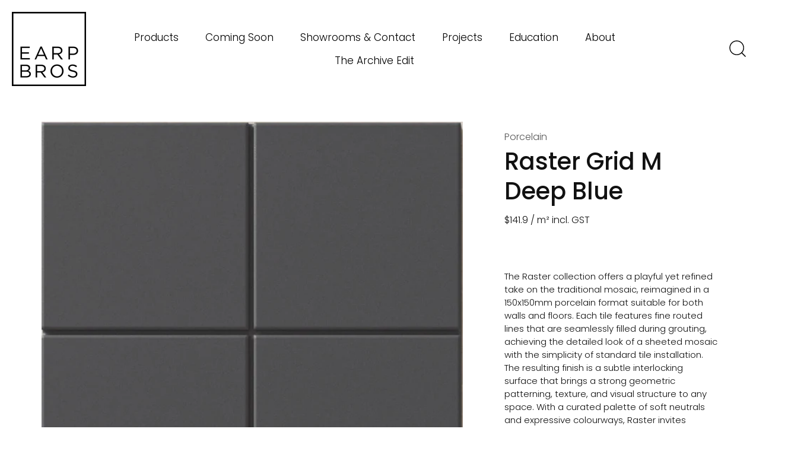

--- FILE ---
content_type: text/html; charset=utf-8
request_url: https://earp.com.au/products/raster-grid-m-deep-blue
body_size: 39587
content:
<!doctype html>
<html class="no-js" lang="en">
<head>
 <script>/* start spd config */window._spt_delay_keywords=["/gtag/js,gtag(,/checkouts,/tiktok-track.js,/hotjar-,/smile-,/adoric.js,/wpm/,fbq("];window._spt_advdlkws=["/extensions","/wpm/","boomerang","feature","BOOM","BigInt","sendBeacon","preAsssignedValue","tptPageType","/payment-sheet/","asyncLoad","recaptcha","/predictive-search.","brokenFixer","shopify_pay","privacy-banner","preload","perf-kit","klaviyo","new_comment","compiled_assets","addEv","querySel","getEl","createEl"];/* end spd config */</script>      

<script>
        var tapita_meta_page_title =  `Raster Grid M Deep Blue |   Mosaics / Porcelain`;
        var tapita_meta_page_description = `View  Raster Grid M Deep Blue in our Earp Bros tile showrooms; Sydney, Newcastle, Melbourne or Brisbane.`;
        </script><!-- Google Tag Manager -->
<script>(function(w,d,s,l,i){w[l]=w[l]||[];w[l].push({'gtm.start':
new Date().getTime(),event:'gtm.js'});var f=d.getElementsByTagName(s)[0],
j=d.createElement(s),dl=l!='dataLayer'?'&l='+l:'';j.async=true;j.src=
' https://www.googletagmanager.com/gtm.js?id='+i+dl;f.parentNode.insertBefore(j,f);
})(window,document,'script','dataLayer','GTM-KM87WZ2L');</script>
<!-- End Google Tag Manager -->


  <meta name="google-site-verification" content="hmI663B_nHaVp4RgBPC7k6FKV2_-_igJNTGSWKFSHZ0" />

<style id='hs-critical-css'>@charset "UTF-8";aside,nav{display:block}#page-menu .nav-footer-links{padding-top:40px}@media screen and (max-width:510px) and (max-width:767px){#page-menu .main-nav{font-size:21px}#page-menu .main-nav li li a{font-size:80%}}.rimage-wrapper .fade-in{opacity:0}.rimage-wrapper .fade-in.lazyloaded{opacity:1}html{font-family:sans-serif;-ms-text-size-adjust:100%;-webkit-text-size-adjust:100%}body{margin:0}aside,main,nav{display:block}a{background:0 0}h1{font-size:2em;margin:.67em 0}img{border:0}svg:not(:root){overflow:hidden}button,input{color:inherit;font:inherit;margin:0}button{overflow:visible}button,select{text-transform:none}button::-moz-focus-inner,input::-moz-focus-inner{border:0;padding:0}input{line-height:normal}#cboxOverlay,#cboxWrapper,#colorbox{position:absolute;top:0;left:0;z-index:9999;overflow:hidden}#cboxWrapper{max-width:none}#cboxOverlay{position:fixed;width:100%;height:100%}#cboxBottomLeft,#cboxMiddleLeft{clear:left}#cboxContent{position:relative}#cboxTitle{margin:0}#cboxLoadingGraphic,#cboxLoadingOverlay{position:absolute;top:0;left:0;width:100%;height:100%}#cboxContent,#colorbox{box-sizing:content-box;-moz-box-sizing:content-box;-webkit-box-sizing:content-box}#cboxOverlay{background:#fff}#colorbox{outline:0}#cboxTopLeft{width:25px;height:25px;background:url(//earp.com.au/cdn/shop/t/30/assets/cbox_border1.png?v=133037529009428907371702346293) no-repeat}#cboxTopCenter{height:25px;background:url(//earp.com.au/cdn/shop/t/30/assets/cbox_border1.png?v=133037529009428907371702346293) 0 -50px repeat-x}#cboxTopRight{width:25px;height:25px;background:url(//earp.com.au/cdn/shop/t/30/assets/cbox_border1.png?v=133037529009428907371702346293) -25px 0 no-repeat}#cboxBottomLeft{width:25px;height:25px;background:url(//earp.com.au/cdn/shop/t/30/assets/cbox_border1.png?v=133037529009428907371702346293) 0 -25px no-repeat}#cboxBottomCenter{height:25px;background:url(//earp.com.au/cdn/shop/t/30/assets/cbox_border1.png?v=133037529009428907371702346293) 0 -75px repeat-x}#cboxBottomRight{width:25px;height:25px;background:url(//earp.com.au/cdn/shop/t/30/assets/cbox_border1.png?v=133037529009428907371702346293) -25px -25px no-repeat}#cboxMiddleLeft{width:25px;background:url(//earp.com.au/cdn/shop/t/30/assets/cbox_border2.png?v=130456131727841866861702346293) repeat-y}#cboxMiddleRight{width:25px;background:url(//earp.com.au/cdn/shop/t/30/assets/cbox_border2.png?v=130456131727841866861702346293) -25px 0 repeat-y}#cboxContent{background:#fff;overflow:hidden}#cboxTitle{position:absolute;bottom:0;left:0;text-align:center;width:100%;color:#999}#cboxCurrent{display:none!important;position:absolute;bottom:0;left:100px;color:#999}#cboxLoadingOverlay{background:url(//earp.com.au/cdn/shop/t/30/assets/loading.gif?v=115678512110750922101702346293) center 50px no-repeat #fff}#cboxNext,#cboxPrevious,#cboxSlideshow{border:0;padding:0;margin:0;overflow:visible;width:auto;background:0 0}#cboxSlideshow{position:absolute;bottom:0;right:42px;color:#444}#cboxPrevious{position:absolute;bottom:0;left:0;color:#444}#cboxNext{position:absolute;bottom:0;left:6.5em;color:#444}.swiper-container{margin:0 auto;position:relative;overflow:hidden;z-index:1}.swiper-wrapper{position:relative;width:100%;height:100%;z-index:1;display:-webkit-box;display:-moz-box;display:-ms-flexbox;display:-webkit-flex;display:flex;-webkit-box-sizing:content-box;-moz-box-sizing:content-box;box-sizing:content-box}.swiper-wrapper{-webkit-transform:translate3d(0,0,0);-moz-transform:translate3d(0,0,0);-o-transform:translate(0,0);-ms-transform:translate3d(0,0,0);transform:translate3d(0,0,0)}.swiper-slide{-webkit-flex-shrink:0;-ms-flex:0 0 auto;flex-shrink:0;height:100%;position:relative}.swiper-button-next,.swiper-button-prev{position:absolute;top:50%;width:44px;height:44px;z-index:10;margin-top:-22px;-moz-background-size:44px 44px;-webkit-background-size:44px 44px;background-size:44px 44px;display:flex;align-items:center;background-color:#fff;border-radius:50%;background-clip:content-box;color:#757575}.swiper-button-next svg,.swiper-button-prev svg{margin:0 auto;height:20px;width:20px}.swiper-button-prev{left:20px}.swiper-button-next{right:20px}.rte{text-align:left;zoom:1}.rte::before{content:"";display:table}.rte::after{content:"";display:table;clear:both}#cc-veil{position:fixed;top:0;left:0;z-index:99999999;background-color:#fff;visibility:hidden;opacity:0;display:flex;align-items:center;justify-content:center;color:#222}.h2{font-size:1.56rem;line-height:1.25}h1{font-size:1.56rem;line-height:1.25}@media (min-width:768px){.swiper-button-prev{left:3px}.swiper-button-next{right:3px}.h2{font-size:1.56rem}h1{font-size:2.4rem}button{padding:18px 30px}}@media (min-width:992px){.h2{font-size:1.8rem;line-height:1.4}h1{font-size:3rem;line-height:1.4}}.arr{display:flex;width:30px;height:30px}.arr svg{height:100%;width:100%}*,:after,:before{-moz-box-sizing:border-box;-webkit-box-sizing:border-box;box-sizing:border-box}body,html{min-height:100%;font-size:15px}body{font-family:Poppins,sans-serif;font-weight:300;font-size:15px;font-style:normal;line-height:1.5em;color:#111;overflow:auto;background-color:#fff;background-position:top center;padding-top:var(--nav-height);-moz-font-feature-settings:"liga";-moz-osx-font-smoothing:grayscale;-webkit-font-feature-settings:"liga";-webkit-font-smoothing:antialiased}*{overflow-anchor:none}iframe,img{max-width:100%;vertical-align:top}img{height:auto}svg{fill:#111111;width:24px;height:24px;vertical-align:middle}@media (max-width:767px){.product-area .product-area__media .theme-img{height:auto}.product-area .product-area__media .rimage-wrapper img{max-width:none;width:100%;height:auto}.product-area .product-area__media .swiper-container:not(.swiper-container-horizontal) .theme-img,.product-area .product-area__media .swiper-container:not(.swiper-container-horizontal) .theme-img .rimage__image{position:absolute;top:0;right:0;bottom:0;left:0}.product-area .product-area__media .swiper-container:not(.swiper-container-horizontal) .theme-img:not(.theme-img-1){display:none}.arr{height:20px;width:20px}h1{margin-bottom:.3em}.h2{margin-bottom:.2em}}h1:not(.logo-h1){font-family:Poppins,sans-serif;font-weight:500;font-style:normal;color:#111;margin:0;text-align:center}a{text-decoration:none;color:inherit}input{color:#111;border:1px solid #c4c4c4;background:#fff;padding:1em 1.7em;max-width:100%;width:432px;min-height:32px;-webkit-border-radius:0;-ms-border-radius:0;-moz-border-radius:0;-o-border-radius:0;border-radius:0;-webkit-appearance:none}button{-webkit-appearance:none;display:inline-block;background-color:#111;color:#fafafa;border:1px solid #111;height:auto;width:auto;padding:18px 30px;line-height:1.25em;vertical-align:top;font-weight:400}button svg{fill:#fafafa}select{font:inherit}.container{margin:0 auto;max-width:1024px;width:90%}.nav li{list-style-type:none;display:inline;margin:0 1em;padding:0}.nav ul{padding:0}.column{float:left;padding-left:20px;padding-right:20px}@media (max-width:767px){.column{padding-left:10px;padding-right:10px}}.cc-animate-enabled .shopify-section{overflow:hidden}.cc-animate-enabled [data-cc-animate].-in{opacity:1}@media (prefers-reduced-motion:reduce){.cc-animate-enabled [data-cc-animate],.cc-animate-enabled [data-cc-animate].-in{transform:none!important}}#cboxBottomCenter,#cboxBottomLeft,#cboxBottomRight,#cboxMiddleLeft,#cboxMiddleRight,#cboxTopCenter,#cboxTopLeft,#cboxTopRight{visibility:hidden}#cboxContent,#cboxLoadingOverlay,#cboxOverlay,#cboxWrapper{background-color:#fff}#cboxContent{overflow:visible}#colorbox{box-shadow:0 2.8px 2.2px rgba(0,0,0,.02),0 6.7px 5.3px rgba(0,0,0,.028),0 12.5px 10px rgba(0,0,0,.035),0 22.3px 17.9px rgba(0,0,0,.042),0 41.8px 33.4px rgba(0,0,0,.05),0 100px 80px rgba(0,0,0,.07)}.hidden{display:none}.align-left{text-align:left}html:not(.no-js) .no-js-only{display:none}.visually-hidden{position:absolute!important;overflow:hidden;clip:rect(0 0 0 0);height:1px;width:1px;margin:-1px;padding:0;border:0}.theme-modal{position:fixed;overflow-x:auto;overflow-y:scroll;-webkit-overflow-scrolling:touch;left:-150%;top:0;width:100%;height:100%;z-index:20;background:#fff;color:#111}.theme-modal.theme-modal--fullscreen .modal-close{position:fixed;top:15px;right:13px;font-size:31px;width:44px;height:44px;text-align:center;opacity:0;visibility:hidden;color:#000;border-radius:50%;background:#fff;line-height:31px;font-family:Tahoma;z-index:9;display:flex;align-items:center;justify-content:center}@media (min-width:768px){.cc-animate-enabled [data-cc-animate]{opacity:0}.theme-modal.theme-modal--fullscreen .modal-close{line-height:41px;display:block}}body:not(.user-is-tabbing) .theme-modal.theme-modal--fullscreen .modal-close{outline:0}.theme-modal:not(.theme-modal--quickbuy) svg{fill:#111111}.theme-modal>.inner{min-height:100%;padding:70px 0 50px}.theme-modal>.inner,.theme-modal>.inner .growth-area{display:flex;flex-direction:column}.theme-modal>.inner .growth-area{flex-grow:1;justify-content:flex-start;width:100%;padding:0}#search-modal{background-color:#525546}#search-modal .inner{padding:0!important}#search-modal .inner .growth-area{justify-content:center;padding:0 20px}#search-modal .search-form{margin:0 auto;width:100%}#search-modal .search-form .inline-mini-form{color:#111;width:90%;margin:0 auto}#search-modal .search-form .inline-mini-form input{color:#fff;font-size:24px;text-overflow:ellipsis;padding-right:50px}#search-modal .search-form .inline-mini-form::after{width:0;background-color:#fff}#search-modal .search-form .inline-mini-form button{opacity:0;visibility:hidden;right:0}#search-modal .search-form .inline-mini-form button svg{height:30px;width:30px}#search-modal .search-form .inline-mini-form button svg>g{stroke:#FFFFFF}.theme-gallery{overflow:hidden;white-space:nowrap}.theme-gallery .theme-images{position:relative;height:100%}.theme-gallery .theme-images img{display:block}.theme-gallery .theme-images .rimage-wrapper,.theme-gallery .theme-images .theme-img,.theme-gallery .theme-images img{height:auto}.theme-gallery .theme-images .rimage-wrapper{overflow:hidden}#page-content{position:relative;z-index:5}.logo{position:relative;font-family:Poppins,sans-serif;font-weight:400;font-style:normal;font-size:25px;line-height:1.4em;color:#000;word-break:break-word;max-width:calc(100% - 120px)}.logo img{display:block;margin-left:auto;margin-right:auto}@media (min-width:1100px){.nav-inline-desktop .logo{width:190px;text-align:left}.nav-inline-desktop .logo img{max-width:190px}.nav-inline-desktop .logo img{margin-left:0}}.logo .alt-logo{position:absolute;top:0;left:0;width:100%;height:100%;opacity:0}.site-control{padding:0;margin:0;left:0;right:0;top:0;z-index:25;text-align:center;background-clip:content-box;will-change:padding-top,transform,opacity,visibility;position:absolute}.site-control .site-control__inner{display:flex;justify-content:center;align-items:center}.site-control .site-control__inner a{display:inline-block;color:#000;vertical-align:middle}.site-control .site-control__inner svg{vertical-align:top;fill:#000000;width:35px;height:35px}.site-control .site-control__inner .nav-search{display:inline-flex;align-items:center;justify-content:center;right:55px}.site-control .site-control__inner .nav-search svg{margin-top:-6px;width:24px;height:24px}.site-control.nav-opaque{background-color:#fff}.site-control.icons .site-control__inner a .text-link{display:none}.site-control .cart,.site-control .menu{position:absolute;top:50%}.site-control .cart{right:10px;margin-top:-19px;height:44px;width:44px}@media (max-width:767px){.site-control .cart{margin-top:-18px}.site-control .cart svg{height:32px;width:32px}}.site-control .menu{left:12px;margin-top:-21px;margin-left:-2px;height:44px;width:44px;border-radius:50%;display:flex!important;align-items:center;justify-content:center;background-color:transparent}@media (min-width:768px){#search-modal .search-form .inline-mini-form{width:70%}#search-modal .search-form .inline-mini-form input{font-size:33px}#search-modal .search-form .inline-mini-form button svg{height:38px;width:38px}.logo{font-size:30px}.site-control .site-control__inner .nav-search{margin-right:5px}.site-control .site-control__inner .nav-search svg{margin-top:-1px;width:29px;height:29px}.site-control .cart.nav-search{margin-top:-19px}.site-control .menu{margin-top:-22px;margin-left:1px}}.site-control .menu .icon-menu{position:relative;display:inline-block;width:30px;height:30px}.site-control .menu .icon-menu .icon-menu__bar{position:absolute;left:3px;width:23px;height:2px;background:#000}.site-control .menu .icon-menu .icon-menu__bar-1{top:6px}.site-control .menu .icon-menu .icon-menu__bar-2{top:14px}.site-control .menu .icon-menu .icon-menu__bar-3{top:22px}.site-control::before{content:"";background:0 0;position:absolute;top:0;left:0;width:100%;height:100%;opacity:0}@media (max-width:1099px){.site-control .site-control__inner .nav-right-side{position:absolute;right:0}}.site-control .nav-right-side{white-space:nowrap}.site-control.nav-inline-desktop .site-control__inline-links{display:none;font-family:Poppins,sans-serif;font-weight:300;font-style:normal}@media (min-width:1100px){.site-control.nav-inline-desktop .site-control__inline-links{display:block}.site-control.nav-inline-desktop .nav-right-side{width:210px;text-align:right}.site-control.nav-inline-desktop .cart{position:relative;margin-top:0;text-align:center}.site-control.nav-inline-desktop .nav-search{right:10px}.site-control.nav-inline-desktop .site-control__inner{justify-content:space-between}.site-control.nav-inline-desktop .site-control__inner .menu{opacity:0;visibility:hidden}.site-control.nav-inline-desktop .site-control__inner .logo{left:20px!important;z-index:1}.site-control.nav-inline-desktop .site-control__inner .site-control__inline-links{color:inherit}.site-control.nav-inline-desktop .site-control__inner .nav-row{text-align:center;line-height:1.5em;font-size:15px}.site-control.nav-inline-desktop .site-control__inner .nav-row ul{margin:0;padding-left:0;display:inline-block}.site-control.nav-inline-desktop .site-control__inner .nav-row ul li{vertical-align:top;margin:0;display:inline-block}.site-control.nav-inline-desktop .site-control__inner .nav-row a{padding:.5em 1.2em;display:inline-block;font-size:17.1px;word-break:break-word}.site-control.nav-inline-desktop .site-control__inner .nav-row ul ul{display:none}.site-control.nav-inline-desktop .site-control__inner li.contains-children:not(.contains-mega-menu)>ul>li:not(.nav-ctas__cta){width:100%;min-width:600px}.site-control.nav-inline-desktop .site-control__inner .nav-row .contains-children{position:relative}.site-control.nav-inline-desktop .site-control__inner .nav-row .contains-children .nav-rows{position:absolute;top:100%;left:1.2em;visibility:hidden;opacity:0;background-color:#fff;display:block;border-top:20px solid #fff;padding:20px 15px;background-clip:padding-box;text-align:left;z-index:1;max-width:350px;max-height:0;overflow-y:auto;overflow-x:hidden}.site-control.nav-inline-desktop .site-control__inner .nav-row .contains-children .nav-rows a{padding-left:.5em;padding-right:.5em}.site-control.nav-inline-desktop .site-control__inner .nav-row .contains-children .nav-rows a:after{display:none}}@media (min-width:1100px) and (min-width:1441px){.site-control.nav-inline-desktop .nav-search{right:20px}}@media (min-width:1100px){.site-control.nav-inline-desktop .site-control__inner .nav-row .tier-1{padding:0 2em}.site-control.nav-inline-desktop .site-control__inner .nav-row .tier-1 ul>li>a{position:relative}.site-control.nav-inline-desktop .site-control__inner .nav-row .tier-1 ul>li>a::after{content:"";position:absolute;width:calc(100% - 2.4em);bottom:0;left:50%;background-color:transparent;height:2px;transform:translateX(-50%)}}.site-control__inner{position:relative;padding-top:20px;padding-bottom:20px;min-height:75px}#page-menu{text-align:center;color:#111;background-color:#fff}#page-menu svg{fill:#111111}#page-menu a{color:inherit;position:relative}#page-menu a .arr{position:absolute;right:-27px;top:calc(50% + .03em);transform:translateY(-50%);margin-left:10px}#page-menu a .arr:not(.arr--small){height:1em;width:1em}#page-menu .container{width:100%}#page-menu .main-nav{margin-top:5px;margin-bottom:20px;font-family:Poppins,sans-serif;font-weight:300;font-style:normal;font-size:28px;line-height:1.4em;text-align:left}#page-menu .main-nav ul{margin-bottom:10px;padding:0}#page-menu .main-nav li{display:block;margin:0 0 .6em}#page-menu .main-nav li ul{margin-top:10px;margin-bottom:10px}#page-menu .main-nav li li{display:block}#page-menu .main-nav li li a{padding:.18em 0 .1em;color:#111;font-size:28px;line-height:1.4em}#page-menu .main-nav li a{border-bottom:2px solid transparent;display:inline-block}#page-menu.nav-uses-modal .main-nav li.has-children>ul{display:none}#page-menu>.inner{padding-left:40px;padding-right:40px;max-width:1100px;margin:0 auto}#page-menu .nav-ctas,#page-menu .nav-footer-links{padding-top:40px}#page-menu .nav-body{width:100%;max-width:none}#page-menu .nav-container{display:flex;flex-direction:column;position:relative}@media (min-width:768px){#page-menu a .arr{right:-40px}#page-menu .main-nav li{margin:0 0 .5em}#page-menu>.inner{padding-left:70px;padding-right:70px}#page-menu .nav-container{margin-top:4vw}#page-menu .nav-body,#page-menu .nav-footer-links{width:58%;padding-right:70px;margin:0}#page-menu .nav-ctas{width:42%;position:absolute;top:0;right:0}}#page-menu .nav-ctas{margin:-20px 0}#page-menu .nav-footer-links .nav-footer-links__link{display:block;padding:1em 0;margin:0;text-align:left;font-family:Poppins,sans-serif;font-weight:300;font-style:normal;border-top:2px solid #b8b8b8}@media screen and (max-width:510px){.site-control .logo{width:150px}}.inline-mini-form{display:inline-block;white-space:nowrap;border:1px solid #c4c4c4;background:#fff;overflow:hidden}.inline-mini-form input{padding:18px 30px;line-height:1.6em;border:none;background:0 0;width:300px;margin-bottom:-10px}.inline-mini-form input:-webkit-autofill{-webkit-box-shadow:0 0 0 30px #fff inset}.inline-mini-form input:-webkit-autofill+button{color:#111}.inline-mini-form button{margin:-1px -1px -1px 0;border:none;color:#fafafa}.inline-mini-form.inline-mini-form--arrow{display:block;margin:1em auto 0;position:relative;background-color:transparent;border:none;color:currentColor;width:70%}.inline-mini-form.inline-mini-form--arrow::after{content:"";display:inline-block;height:2px;width:100%;background-color:currentColor;position:absolute;bottom:0;left:0}.inline-mini-form.inline-mini-form--arrow input{margin-bottom:0;padding:.5em 0;width:100%;color:currentColor}@media (min-width:768px){#page-menu .nav-footer-links{padding-top:20px}#page-menu .nav-footer-links .nav-footer-links__link{border:none;padding:.5em 0}.inline-mini-form input{padding:18px 30px}.inline-mini-form.inline-mini-form--arrow{width:400px}.inline-mini-form.inline-mini-form--arrow:not(.mt-0){margin-top:2em}.inline-mini-form.inline-mini-form--arrow input{font-size:20px}}.inline-mini-form.inline-mini-form--arrow button{position:absolute;right:-35px;height:100%;width:44px;top:0;padding:0;transform:translate3d(-30px,0,0);background:0 0;color:currentColor}.inline-mini-form.inline-mini-form--arrow button svg{height:25px;width:25px}.inline-mini-form.inline-mini-form--arrow button svg>g{stroke:currentColor}.rimage-wrapper{position:relative}.rimage-wrapper .rimage__image{position:absolute;top:0;left:0;width:100%;height:100%}.cc-announcement{background-color:#525546;color:#fff;position:relative;text-align:center}.cc-announcement .cc-announcement__inner{padding:.7em}@media (max-width:767px){.site-control__inner{min-height:65px}.cc-announcement .cc-announcement__inner{line-height:1.2em;max-height:4.7em;overflow:auto}.product-area .product-area__media .theme-img{height:auto}.product-area .product-area__media .rimage-wrapper img{max-width:none;width:100%;height:auto}.product-area .product-area__media .swiper-container:not(.swiper-container-horizontal) .theme-images,.product-area .product-area__media .swiper-container:not(.swiper-container-horizontal) .theme-img,.product-area .product-area__media .swiper-container:not(.swiper-container-horizontal) .theme-img .rimage__image{position:absolute;top:0;right:0;bottom:0;left:0}}.product-detail__form__options{text-align:left}@media (max-width:960px){.product-detail__form__options{zoom:1;float:none;width:auto}.product-detail__form__options::before{content:"";display:table}.product-detail__form__options::after{content:"";display:table;clear:both}}.cc-animate-enabled .section-product-template,.section-product-template{overflow:unset}.product-area{position:relative;z-index:3;margin-bottom:50px}.product-area .product-detail__gap-lg{padding-top:24px;padding-bottom:24px}.product-area .product-detail__gap-sm{padding-top:8px;padding-bottom:8px}.product-area .product-detail__form__options--no-options{padding:0}.product-area .product-area__details__header{position:relative;padding:20px 0 0;text-align:left}@media (min-width:768px){.product-area{margin-bottom:100px;display:flex}.product-area.product-area--collage .product-area__details__inner:not(.cc-sticky-scroll-direction){padding-bottom:0!important}.product-area .product-area__details__header{border-top:none;padding:30px 0 0}}.product-area .product-area__details__title{line-height:1em;display:inline-block;width:100%}.product-area .product-area__details__title{text-align:left;font-family:Poppins,sans-serif;font-weight:500;font-style:normal;color:#111;line-height:1.25em;padding-top:0;font-size:40px}.product-area .product-area__media{background-color:#fff;width:100%}.product-area .product-area__media [data-swiper-nav-style=dots] .swiper-button-next,.product-area .product-area__media [data-swiper-nav-style=dots] .swiper-button-prev{display:none}@media (min-width:768px){.product-area .product-area__media{width:50%}.product-area .product-area__media .product-media .rimage-wrapper,.product-area .product-area__media .product-media .rimage-wrapper img{width:100%}.product-area .product-area__media .swiper-container:not(.swiper-container-horizontal){height:auto!important}.product-area .product-area__media .swiper-container:not(.swiper-container-horizontal) .swiper-button-next,.product-area .product-area__media .swiper-container:not(.swiper-container-horizontal) .swiper-button-prev{display:none}.product-area .product-area__media .swiper-container:not(.swiper-container-horizontal) .swiper-wrapper{transform:none;display:block}.product-area .product-area__media .swiper-container:not(.swiper-container-horizontal) .swiper-wrapper img{width:100%!important;height:auto!important}}@media (min-width:992px){.site-control .cart{right:11px}.product-area .product-area__media{width:calc(100% - 500px)}.product-area .product-area__media .theme-gallery[data-column-count="2"]{margin:0 -10px}.product-area .product-area__media .theme-gallery[data-column-count="2"] .product-media::after{content:"";position:absolute;bottom:0;right:0;left:0;height:2px;background-color:transparent}.product-area .product-area__media .theme-gallery[data-column-count="2"] .theme-images{padding:40px 0 0;background-color:#fff}.product-area .product-area__media .theme-gallery[data-column-count="2"] .theme-images .theme-img--collage-full{margin:0 10px 20px}.product-area .product-area__media.multi-column{padding-left:70px}}.product-area .product-area__details{text-align:center;z-index:1;width:100%;padding:20px 20px 0}.product-area .product-area__details .product-area__details__inner{width:100%}@media (min-width:768px){.product-area .product-area__details{width:200%}.product-area .product-area__details .product-area__details__inner{padding-bottom:70px;padding-left:40px;padding-right:40px}}@media (min-width:992px){.product-area .product-area__details{width:auto;padding-left:0;padding-right:0}.product-area .product-area__details .product-area__details__inner{width:500px;padding-left:70px;padding-right:70px;padding-bottom:70px}}.product-area .product-area__details .product-detail__more_details{color:#777;margin:15px 0 25px}.product-area .product-detail__more_details{display:none}.product-area .product-detail__more_details a{color:#111;border-bottom:1px solid #111}.product-slider{overflow:hidden;position:relative}.product-slider .swiper-container{overflow:visible}.product-slider .swiper-container .swiper-wrapper{margin:30px 0 0}@media (min-width:768px){.product-slider .swiper-container .swiper-wrapper{margin-top:40px}.product-slider .swiper-container .swiper-button-prev{margin-left:30px}.product-slider .swiper-container .swiper-button-next{margin-right:30px}}.section-product-template .product-slider .swiper-container .swiper-wrapper{margin:0}.product-slider .swiper-container .swiper-button-next,.product-slider .swiper-container .swiper-button-prev{margin-top:-30px}@media (min-width:1025px){.product-slider .swiper-container[data-swiper-nav-style=dots] .swiper-button-next,.product-slider .swiper-container[data-swiper-nav-style=dots] .swiper-button-prev{opacity:0}}@media (max-width:767px){.product-area .product-area__media~.product-area__details{padding-top:0}.product-slider .swiper-container[data-swiper-nav-style=dots] .swiper-button-next,.product-slider .swiper-container[data-swiper-nav-style=dots] .swiper-button-prev{display:none}.section-footer .copyright{margin-bottom:10px}}.section-footer .section-footer__row{display:flex;flex-wrap:wrap;justify-content:space-between}.section-footer .section-footer__row__col{flex:0 1 100%;padding:10px 0}@media (min-width:768px){.section-footer .section-footer__row{margin-left:-10px;margin-right:-10px}.section-footer .section-footer__row__col{padding:0 20px;flex-basis:auto}}.section-footer .section-footer__localization{margin-top:0;margin-bottom:15px}.section-footer .section-footer__row-lower{padding-top:30px;padding-bottom:50px;font-size:.85em;line-height:1.4em}:root{--payment-terms-background-color:#ffffff}.template-product #page-content{padding-top:0;padding-bottom:0}.faq-sidebar{display:none}@media (min-width:768px){.section-footer .section-footer__row-lower{flex-wrap:nowrap;padding-top:50px;padding-bottom:50px}.section-footer .section-footer__row-lower .section-footer__row__col:first-child{order:1}.faq-sidebar{width:200px;position:absolute;left:calc(50% - 200px - 35px);z-index:1;transform:translateX(-50%);padding-bottom:100px;padding-top:50px}}@media (min-width:992px){.faq-sidebar{width:220px;left:calc(50% - 220px - 45px)}}@media (min-width:1200px){#search-modal .search-form .inline-mini-form{width:60%}.faq-sidebar{width:220px;left:calc(50% - 338px)}}.product-description-divider{border-top:1px solid #ccc;margin:20px 0}.available-formats-list li{margin:5px 0}</style>



<!-- Hyperspeed:238783 -->
<!-- hs-shared_id:fae21845 -->



<link rel="preload" as="image" imagesrcset="//earp.com.au/cdn/shop/t/30/assets/hs-load-img_50x.png?v=81603449634850399841702346293 50w, //earp.com.au/cdn/shop/t/30/assets/hs-load-img_90x.png?v=81603449634850399841702346293 90w, //earp.com.au/cdn/shop/t/30/assets/hs-load-img_180x.png?v=81603449634850399841702346293 180w, //earp.com.au/cdn/shop/t/30/assets/hs-load-img_360x.png?v=81603449634850399841702346293 360w, //earp.com.au/cdn/shop/t/30/assets/hs-load-img_480x.png?v=81603449634850399841702346293 720w, //earp.com.au/cdn/shop/t/30/assets/hs-load-img_720x.png?v=81603449634850399841702346293 1080w, //earp.com.au/cdn/shop/t/30/assets/hs-load-img_900x.png?v=81603449634850399841702346293 1296w, //earp.com.au/cdn/shop/t/30/assets/hs-load-img_1296x.png?v=81603449634850399841702346293 1728w, //earp.com.au/cdn/shop/t/30/assets/hs-load-img_1512x.png?v=81603449634850399841702346293 2048w" sizes="99vw">
<script>customElements.define("hs-loader-root",class extends HTMLElement{constructor(){super(),this.shadow=this.attachShadow({mode:"open"}),this.shadow.innerHTML='\n            <style>\n            #hs-load-bar .hs-bar {\n                background: #bcbcbc;\n                position: fixed;\n                z-index: 1031;\n                top: 0;\n                left: 0;\n                width: 100%;\n                height: 2px;\n            }\n            #hs-load-bar .peg {\n                display: block;\n                position: absolute;\n                right: 0px;\n                width: 100px;\n                height: 100%;\n                box-shadow: 0 0 10px #bcbcbc, 0 0 5px #bcbcbc;\n                opacity: 1.0;\n                -webkit-transform: rotate(3deg) translate(0px, -4px);\n                -ms-transform: rotate(3deg) translate(0px, -4px);\n                transform: rotate(3deg) translate(0px, -4px);\n            }\n            #hs-bg {\n              top: 0;\n              left: 0;\n              width: 99vw;\n              height: 99vh;\n              max-width: 99vw;\n              max-height: 99vh;\n              opacity: 0.00001;\n              position: absolute;\n              z-index: 99;\n              pointer-events: none;\n            }\n            </style>\n            <img id="hs-bg" alt=""/>\n        '}connectedCallback(){this.hsImg=this.shadow.querySelector("#hs-bg"),this.hsImg.sizes="99vw",this.hsImg.srcset="//earp.com.au/cdn/shop/t/30/assets/hs-load-img_50x.png?v=81603449634850399841702346293 50w, //earp.com.au/cdn/shop/t/30/assets/hs-load-img_90x.png?v=81603449634850399841702346293 90w, //earp.com.au/cdn/shop/t/30/assets/hs-load-img_180x.png?v=81603449634850399841702346293 180w, //earp.com.au/cdn/shop/t/30/assets/hs-load-img_360x.png?v=81603449634850399841702346293 360w, //earp.com.au/cdn/shop/t/30/assets/hs-load-img_480x.png?v=81603449634850399841702346293 720w, //earp.com.au/cdn/shop/t/30/assets/hs-load-img_720x.png?v=81603449634850399841702346293 1080w, //earp.com.au/cdn/shop/t/30/assets/hs-load-img_900x.png?v=81603449634850399841702346293 1296w, //earp.com.au/cdn/shop/t/30/assets/hs-load-img_1296x.png?v=81603449634850399841702346293 1728w, //earp.com.au/cdn/shop/t/30/assets/hs-load-img_1512x.png?v=81603449634850399841702346293 2048w",function(t){var n,e,r={},i=r.settings={minimum:.08,easing:"linear",positionUsing:"translate",speed:200,trickle:!0,trickleSpeed:200,barSelector:".hs-bar",parent:t.shadow,template:'<div class="hs-bar"><div class="peg"></div></div></div></div>'};function s(t,n,e){return t<n?n:t>e?e:t}function o(t){return 100*(-1+t)}r.status=null,r.set=function(t){var n=r.isStarted();t=s(t,i.minimum,1),r.status=1===t?null:t;var e=r.render(!n),l=e.querySelector(i.barSelector),u=i.speed,c=i.easing;return e.offsetWidth,a(function(n){""===i.positionUsing&&(i.positionUsing=r.getPositioningCSS()),d(l,function(t,n,e){var r;return(r="translate3d"===i.positionUsing?{transform:"translate3d("+o(t)+"%,0,0)"}:"translate"===i.positionUsing?{transform:"translate("+o(t)+"%,0)"}:{"margin-left":o(t)+"%"}).transition="all "+n+"ms "+e,r}(t,u,c)),1===t?(d(e,{transition:"none",opacity:1}),e.offsetWidth,setTimeout(function(){d(e,{transition:"all "+u+"ms linear",opacity:0}),setTimeout(function(){r.remove(),n()},u)},u)):setTimeout(n,u)}),this},r.isStarted=function(){return"number"==typeof r.status},r.start=function(){r.status||r.set(0);var t=function(){setTimeout(function(){r.status&&(r.trickle(),t())},i.trickleSpeed)};return i.trickle&&t(),this},r.done=function(t){return t||r.status?r.inc(.3+.5*Math.random()).set(1):this},r.inc=function(t){var n=r.status;return n?n>1?void 0:("number"!=typeof t&&(t=n>=0&&n<.2?.1:n>=.2&&n<.5?.04:n>=.5&&n<.8?.02:n>=.8&&n<.99?.005:0),n=s(n+t,0,.994),r.set(n)):r.start()},r.trickle=function(){return r.inc()},n=0,e=0,r.promise=function(t){return t&&"resolved"!==t.state()?(0===e&&r.start(),n++,e++,t.always(function(){0==--e?(n=0,r.done()):r.set((n-e)/n)}),this):this},r.render=function(n){if(r.isRendered())return t.shadow.getElementById("hs-load-bar");var e=document.createElement("div");e.id="hs-load-bar",e.innerHTML=i.template;var s=e.querySelector(i.barSelector),a=n?"-100":o(r.status||0),l=i.parent;return d(s,{transition:"all 0 linear",transform:"translate3d("+a+"%,0,0)"}),l.appendChild(e),e},r.remove=function(){var n=document.getElementById("hs-load-bar");n&&l(n);var e=t.shadow.getElementById("hs-bg");e&&l(e)},r.isRendered=function(){return!!t.shadow.getElementById("hs-load-bar")},r.getPositioningCSS=function(){var t={},n="WebkitTransform"in t?"Webkit":"MozTransform"in t?"Moz":"msTransform"in t?"ms":"OTransform"in t?"O":"";return n+"Perspective"in t?"translate3d":n+"Transform"in t?"translate":"margin"};var a=function(){var t=[];function n(){var e=t.shift();e&&e(n)}return function(e){t.push(e),1==t.length&&n()}}(),d=function(){var t=["Webkit","O","Moz","ms"],n={};function e(e){return e=e.replace(/^-ms-/,"ms-").replace(/-([\da-z])/gi,function(t,n){return n.toUpperCase()}),n[e]||(n[e]=function(n){var e={};if(n in e)return n;for(var r,i=t.length,s=n.charAt(0).toUpperCase()+n.slice(1);i--;)if((r=t[i]+s)in e)return r;return n}(e))}function r(t,n,r){n=e(n),t.style[n]=r}return function(t,n){var e,i=arguments;if(2==i.length)for(e in n)r(t,e,n[e]);else r(t,i[1],i[2])}}();function l(t){t&&t.parentNode&&t.parentNode.removeChild(t)}r.start(),document.addEventListener("DOMContentLoaded",function(){r.set(1)})}(this)}}),document.head.insertAdjacentHTML("afterend","<hs-loader-root></hs-loader-root>");</script>


<script>window.HS_JS_OVERRIDES = [{'match': 'static.klaviyo.com', 'load_method': 'ON_ACTION'}, {'match': 'codeblackbelt', 'load_method': 'ON_ACTION'}, {'match': 'chatra', 'load_method': 'ON_ACTION'}, {'match': 'gorgias', 'load_method': 'ON_ACTION'}, {'match': 'zdassets', 'load_method': 'ON_ACTION'}, {'match': 'omappapi', 'load_method': 'ON_ACTION'}, {'match': 'foursixty', 'load_method': 'ON_ACTION'}, {'match': 'shopify_pay', 'load_method': 'ON_ACTION'}, {'match': 'shopifycloud/shopify/assets/storefront/features', 'load_method': 'ON_ACTION'}, {'match': 'shopifycloud/shopify/assets/storefront/load_feature', 'load_method': 'ON_ACTION'}, {'match': 'shopifycloud/storefront-recaptch', 'load_method': 'ON_ACTION'}];</script>
<script>!function(e,t){if("object"==typeof exports&&"object"==typeof module)module.exports=t();else if("function"==typeof define&&define.amd)define([],t);else{var n=t();for(var o in n)("object"==typeof exports?exports:e)[o]=n[o]}}(self,(()=>(()=>{"use strict";var e={};(e=>{"undefined"!=typeof Symbol&&Symbol.toStringTag&&Object.defineProperty(e,Symbol.toStringTag,{value:"Module"}),Object.defineProperty(e,"__esModule",{value:!0})})(e);const t="hyperscript/defer-load",n="ON_ACTION",o=window.HS_JS_OVERRIDES||[];function r(e,t){const n=!e||"string"!=typeof e,r=t&&t.hasAttribute("hs-ignore");return!t&&n||r?null:(c=o.find((n=>e&&e.includes(n.match)||t&&t.innerHTML&&t.innerHTML.includes(n.match)&&!t.innerHTML.includes("asyncLoad"))))?{load_method:c.load_method||"default"}:null;var c}window.HS_LOAD_ON_ACTION_SCRIPTS=window.HS_LOAD_ON_ACTION_SCRIPTS||[];const c=document.createElement,s={src:Object.getOwnPropertyDescriptor(HTMLScriptElement.prototype,"src"),type:Object.getOwnPropertyDescriptor(HTMLScriptElement.prototype,"type")};function i(e,n){window.HS_LOAD_ON_ACTION_SCRIPTS.push([e,n]),e.type=t;const o=function(n){e.getAttribute("type")===t&&n.preventDefault(),e.removeEventListener("beforescriptexecute",o)};e.addEventListener("beforescriptexecute",o)}return document.createElement=function(...e){if("script"!==e[0].toLowerCase()||window.hsUnblocked)return c.bind(document)(...e);const o=c.bind(document)(...e);try{Object.defineProperties(o,{src:{...s.src,set(e){const o=r(e,null);o&&o.load_method===n&&s.type.set.call(this,t),s.src.set.call(this,e)}},type:{...s.type,set(e){const c=r(o.src,null);c&&c.load_method===n?s.type.set.call(this,t):s.type.set.call(this,e)}}}),o.setAttribute=function(e,t){"type"===e||"src"===e?o[e]=t:HTMLScriptElement.prototype.setAttribute.call(o,e,t)}}catch(e){console.warn("HyperScripts: unable to prevent script execution for script src ",o.src,".\n",'A likely cause would be because you are using a third-party browser extension that monkey patches the "document.createElement" function.')}return o},window.hsScriptObserver=new MutationObserver((e=>{for(let o=0;o<e.length;o++){const{addedNodes:c}=e[o];for(let e=0;e<c.length;e++){const o=c[e];if(1===o.nodeType&&"SCRIPT"===o.tagName)if(o.type===t)i(o,null);else{const e=r(o.src,o);e&&e.load_method===n&&i(o,o.type===t?null:o.type)}}}})),window.hsScriptObserver.observe(document.documentElement,{childList:!0,subtree:!0}),e})()));</script>

<!-- Lazyload + Responsive Images-->
<script defer src="//earp.com.au/cdn/shop/t/30/assets/hs-lazysizes.min.js?v=171302770589922425921702346293"></script>

<link rel="stylesheet" href="//earp.com.au/cdn/shop/t/30/assets/hs-image-blur.css?v=157208600979694062561702346293" media="print" onload="this.media='all'; this.onload = null">
<!-- Third party app optimization -->
<!-- Is an app not updating? Just click Rebuild Cache in Hyperspeed. -->
<!-- Or, stop deferring the app by clicking View Details on App Optimization in your Theme Optimization settings. -->
<script hs-ignore>(function(){var hsUrls=[{"original_url":"https://aura-apps.com/shoppable/engine/js/addons/shoppable_gallery/shoppable_gallery.js?shop=earpbros.myshopify.com","load_method":"ON_ACTION","pages":["HOME","COLLECTIONS","PRODUCT","CART","OTHER"]},{"original_url":"https://config.gorgias.chat/bundle-loader/01GYCBZMR04460VD3R6KZNKDWG?source=shopify1click&shop=earpbros.myshopify.com","load_method":"ON_ACTION","pages":["HOME","COLLECTIONS","PRODUCT","CART","OTHER"]},{"original_url":"https://product-samples.herokuapp.com/complied/main.min.js?shop=earpbros.myshopify.com","load_method":"ON_ACTION","pages":["HOME","COLLECTIONS","PRODUCT","CART","OTHER"]}];var insertBeforeBackup=Node.prototype.insertBefore;var currentPageType=getPageType();function getPageType(){var currentPage="product";if(currentPage==='index'){return'HOME';}else if(currentPage==='collection'){return'COLLECTIONS';}else if(currentPage==='product'){return'PRODUCT';}else if(currentPage==='cart'){return'CART';}else{return'OTHER';}}
function isWhitelistedPage(script){return script.pages.includes(currentPageType);}
function getCachedScriptUrl(url){var result=hsUrls.find(function(el){var compareUrl=el.original_url;if(url.substring(0,6)==="https:"&&el.original_url.substring(0,2)==="//"){compareUrl="https:"+el.original_url;}
return url==compareUrl;});return result;}
function loadScript(scriptInfo){if(isWhitelistedPage(scriptInfo)){var s=document.createElement('script');s.type='text/javascript';s.async=true;s.src=scriptInfo.original_url;var x=document.getElementsByTagName('script')[0];insertBeforeBackup.apply(x.parentNode,[s,x]);}}
var userEvents={touch:["touchmove","touchend"],mouse:["mousemove","click","keydown","scroll"]};function isTouch(){var touchIdentifiers=" -webkit- -moz- -o- -ms- ".split(" ");if("ontouchstart"in window||window.DocumentTouch&&document instanceof DocumentTouch){return true;}
var query=["(",touchIdentifiers.join("touch-enabled),("),"hsterminal",")"].join("");return window.matchMedia(query).matches;}
var actionEvents=isTouch()?userEvents.touch:userEvents.mouse;function loadOnUserAction(){hsUrls.filter(function(url){return url.load_method==='ON_ACTION';}).forEach(function(scriptInfo){loadScript(scriptInfo)})
actionEvents.forEach(function(userEvent){document.removeEventListener(userEvent,loadOnUserAction);});}
Node.prototype.insertBefore=function(newNode,refNode){if(newNode.type!=="text/javascript"&&newNode.type!=="application/javascript"&&newNode.type!=="application/ecmascript"){return insertBeforeBackup.apply(this,arguments);}
var scriptInfo=getCachedScriptUrl(newNode.src);if(!scriptInfo){return insertBeforeBackup.apply(this,arguments);}
if(isWhitelistedPage(scriptInfo)&&scriptInfo.load_method!=='ON_ACTION'){var s=document.createElement('script');s.type='text/javascript';s.async=true;s.src=scriptInfo.original_url;insertBeforeBackup.apply(this,[s,refNode]);}}
actionEvents.forEach(function(userEvent){document.addEventListener(userEvent,loadOnUserAction);});})();</script>

<!-- instant.load -->
<script defer src="//earp.com.au/cdn/shop/t/30/assets/hs-instantload.min.js?v=106803949153345037901702346293"></script>

<!-- defer JS until action -->
<script async src="//earp.com.au/cdn/shop/t/30/assets/hs-script-loader.min.js?v=24912448706018637961702346293"></script>



  <!-- Showcase 7.0.0 -->

  <meta charset="utf-8" />
<meta name="viewport" content="width=device-width,initial-scale=1.0" />
<meta http-equiv="X-UA-Compatible" content="IE=edge">

<link rel="preconnect" href="https://cdn.shopify.com" crossorigin>
<link rel="preconnect" href="https://fonts.shopify.com" crossorigin>
<link rel="preconnect" href="https://monorail-edge.shopifysvc.com"><link rel="preload" as="font" href="//earp.com.au/cdn/fonts/poppins/poppins_n3.05f58335c3209cce17da4f1f1ab324ebe2982441.woff2" type="font/woff2" crossorigin><link rel="preload" as="font" href="//earp.com.au/cdn/fonts/poppins/poppins_n3.05f58335c3209cce17da4f1f1ab324ebe2982441.woff2" type="font/woff2" crossorigin><link rel="preload" as="font" href="//earp.com.au/cdn/fonts/poppins/poppins_n5.ad5b4b72b59a00358afc706450c864c3c8323842.woff2" type="font/woff2" crossorigin><link rel="preload" as="font" href="//earp.com.au/cdn/fonts/poppins/poppins_n4.0ba78fa5af9b0e1a374041b3ceaadf0a43b41362.woff2" type="font/woff2" crossorigin><link rel="preload" href="//earp.com.au/cdn/shop/t/30/assets/vendor.min.js?v=36987075639955835061702346293" as="script">
<link rel="preload" href="//earp.com.au/cdn/shop/t/30/assets/theme.js?v=56002740589417385801702346293" as="script"><link rel="canonical" href="https://earp.com.au/products/raster-grid-m-deep-blue" /><link rel="icon" href="//earp.com.au/cdn/shop/files/Favicon_3914f75e-45f2-45e3-b919-0f63e35544e0.png?crop=center&height=48&v=1717688160&width=48" type="image/png"><meta name="description" content="The Raster collection offers a playful yet refined take on the traditional mosaic, reimagined in a 150x150mm porcelain format suitable for both walls and floors. Each tile features fine routed lines that are seamlessly filled during grouting, achieving the detailed look of a sheeted mosaic with the simplicity of standa">
<style>
    @font-face {
  font-family: Poppins;
  font-weight: 300;
  font-style: normal;
  font-display: swap;
  src: url("//earp.com.au/cdn/fonts/poppins/poppins_n3.05f58335c3209cce17da4f1f1ab324ebe2982441.woff2") format("woff2"),
       url("//earp.com.au/cdn/fonts/poppins/poppins_n3.6971368e1f131d2c8ff8e3a44a36b577fdda3ff5.woff") format("woff");
}

    @font-face {
  font-family: Poppins;
  font-weight: 500;
  font-style: normal;
  font-display: swap;
  src: url("//earp.com.au/cdn/fonts/poppins/poppins_n5.ad5b4b72b59a00358afc706450c864c3c8323842.woff2") format("woff2"),
       url("//earp.com.au/cdn/fonts/poppins/poppins_n5.33757fdf985af2d24b32fcd84c9a09224d4b2c39.woff") format("woff");
}

    @font-face {
  font-family: Poppins;
  font-weight: 600;
  font-style: normal;
  font-display: swap;
  src: url("//earp.com.au/cdn/fonts/poppins/poppins_n6.aa29d4918bc243723d56b59572e18228ed0786f6.woff2") format("woff2"),
       url("//earp.com.au/cdn/fonts/poppins/poppins_n6.5f815d845fe073750885d5b7e619ee00e8111208.woff") format("woff");
}

    @font-face {
  font-family: Poppins;
  font-weight: 400;
  font-style: normal;
  font-display: swap;
  src: url("//earp.com.au/cdn/fonts/poppins/poppins_n4.0ba78fa5af9b0e1a374041b3ceaadf0a43b41362.woff2") format("woff2"),
       url("//earp.com.au/cdn/fonts/poppins/poppins_n4.214741a72ff2596839fc9760ee7a770386cf16ca.woff") format("woff");
}

    @font-face {
  font-family: Poppins;
  font-weight: 300;
  font-style: italic;
  font-display: swap;
  src: url("//earp.com.au/cdn/fonts/poppins/poppins_i3.8536b4423050219f608e17f134fe9ea3b01ed890.woff2") format("woff2"),
       url("//earp.com.au/cdn/fonts/poppins/poppins_i3.0f4433ada196bcabf726ed78f8e37e0995762f7f.woff") format("woff");
}

    @font-face {
  font-family: Poppins;
  font-weight: 400;
  font-style: italic;
  font-display: swap;
  src: url("//earp.com.au/cdn/fonts/poppins/poppins_i4.846ad1e22474f856bd6b81ba4585a60799a9f5d2.woff2") format("woff2"),
       url("//earp.com.au/cdn/fonts/poppins/poppins_i4.56b43284e8b52fc64c1fd271f289a39e8477e9ec.woff") format("woff");
}

    @font-face {
  font-family: Poppins;
  font-weight: 500;
  font-style: normal;
  font-display: swap;
  src: url("//earp.com.au/cdn/fonts/poppins/poppins_n5.ad5b4b72b59a00358afc706450c864c3c8323842.woff2") format("woff2"),
       url("//earp.com.au/cdn/fonts/poppins/poppins_n5.33757fdf985af2d24b32fcd84c9a09224d4b2c39.woff") format("woff");
}

    @font-face {
  font-family: Poppins;
  font-weight: 300;
  font-style: normal;
  font-display: swap;
  src: url("//earp.com.au/cdn/fonts/poppins/poppins_n3.05f58335c3209cce17da4f1f1ab324ebe2982441.woff2") format("woff2"),
       url("//earp.com.au/cdn/fonts/poppins/poppins_n3.6971368e1f131d2c8ff8e3a44a36b577fdda3ff5.woff") format("woff");
}

    @font-face {
  font-family: Poppins;
  font-weight: 400;
  font-style: normal;
  font-display: swap;
  src: url("//earp.com.au/cdn/fonts/poppins/poppins_n4.0ba78fa5af9b0e1a374041b3ceaadf0a43b41362.woff2") format("woff2"),
       url("//earp.com.au/cdn/fonts/poppins/poppins_n4.214741a72ff2596839fc9760ee7a770386cf16ca.woff") format("woff");
}

  </style>

  <meta name="theme-color" content="#111111">

  <title>
    Raster Grid M Deep Blue |   Mosaics / Porcelain &ndash; Earp Bros
  </title>

  <meta property="og:site_name" content="Earp Bros">
<meta property="og:url" content="https://earp.com.au/products/raster-grid-m-deep-blue">
<meta property="og:title" content="Raster Grid M Deep Blue">
<meta property="og:type" content="product">
<meta property="og:description" content="The Raster collection offers a playful yet refined take on the traditional mosaic, reimagined in a 150x150mm porcelain format suitable for both walls and floors. Each tile features fine routed lines that are seamlessly filled during grouting, achieving the detailed look of a sheeted mosaic with the simplicity of standa"><meta property="og:image" content="http://earp.com.au/cdn/shop/files/mkb6oaB_675072d8-24a1-4c41-a3da-3152747f7ac7_1200x1200.jpg?v=1761600892">
  <meta property="og:image:secure_url" content="https://earp.com.au/cdn/shop/files/mkb6oaB_675072d8-24a1-4c41-a3da-3152747f7ac7_1200x1200.jpg?v=1761600892">
  <meta property="og:image:width" content="595">
  <meta property="og:image:height" content="595"><meta property="og:price:amount" content="5.00">
  <meta property="og:price:currency" content="AUD"><meta name="twitter:card" content="summary_large_image">
<meta name="twitter:title" content="Raster Grid M Deep Blue">
<meta name="twitter:description" content="The Raster collection offers a playful yet refined take on the traditional mosaic, reimagined in a 150x150mm porcelain format suitable for both walls and floors. Each tile features fine routed lines that are seamlessly filled during grouting, achieving the detailed look of a sheeted mosaic with the simplicity of standa">


  <style data-shopify>
    :root {
      --viewport-height: 100vh;
      --viewport-height-first-section: 100vh;
      --nav-height: 0;
    }
  </style>

  <link href="//earp.com.au/cdn/shop/t/30/assets/styles.css?v=113134574479099084331702349218" rel="stylesheet" type="text/css" media="all" />

  <script>window.performance && window.performance.mark && window.performance.mark('shopify.content_for_header.start');</script><meta id="shopify-digital-wallet" name="shopify-digital-wallet" content="/21208231/digital_wallets/dialog">
<meta name="shopify-checkout-api-token" content="e0a331c1ff96485bc9ac9247ae2f4e27">
<link rel="alternate" type="application/json+oembed" href="https://earp.com.au/products/raster-grid-m-deep-blue.oembed">
<script async="async" src="/checkouts/internal/preloads.js?locale=en-AU"></script>
<link rel="preconnect" href="https://shop.app" crossorigin="anonymous">
<script async="async" src="https://shop.app/checkouts/internal/preloads.js?locale=en-AU&shop_id=21208231" crossorigin="anonymous"></script>
<script id="shopify-features" type="application/json">{"accessToken":"e0a331c1ff96485bc9ac9247ae2f4e27","betas":["rich-media-storefront-analytics"],"domain":"earp.com.au","predictiveSearch":true,"shopId":21208231,"locale":"en"}</script>
<script>var Shopify = Shopify || {};
Shopify.shop = "earpbros.myshopify.com";
Shopify.locale = "en";
Shopify.currency = {"active":"AUD","rate":"1.0"};
Shopify.country = "AU";
Shopify.theme = {"name":"[Hyperspeed] Showcase","id":122763346000,"schema_name":"Showcase","schema_version":"7.0.0","theme_store_id":null,"role":"main"};
Shopify.theme.handle = "null";
Shopify.theme.style = {"id":null,"handle":null};
Shopify.cdnHost = "earp.com.au/cdn";
Shopify.routes = Shopify.routes || {};
Shopify.routes.root = "/";</script>
<script type="module">!function(o){(o.Shopify=o.Shopify||{}).modules=!0}(window);</script>
<script>!function(o){function n(){var o=[];function n(){o.push(Array.prototype.slice.apply(arguments))}return n.q=o,n}var t=o.Shopify=o.Shopify||{};t.loadFeatures=n(),t.autoloadFeatures=n()}(window);</script>
<script>
  window.ShopifyPay = window.ShopifyPay || {};
  window.ShopifyPay.apiHost = "shop.app\/pay";
  window.ShopifyPay.redirectState = null;
</script>
<script id="shop-js-analytics" type="application/json">{"pageType":"product"}</script>
<script defer="defer" async type="module" src="//earp.com.au/cdn/shopifycloud/shop-js/modules/v2/client.init-shop-cart-sync_C5BV16lS.en.esm.js"></script>
<script defer="defer" async type="module" src="//earp.com.au/cdn/shopifycloud/shop-js/modules/v2/chunk.common_CygWptCX.esm.js"></script>
<script type="module">
  await import("//earp.com.au/cdn/shopifycloud/shop-js/modules/v2/client.init-shop-cart-sync_C5BV16lS.en.esm.js");
await import("//earp.com.au/cdn/shopifycloud/shop-js/modules/v2/chunk.common_CygWptCX.esm.js");

  window.Shopify.SignInWithShop?.initShopCartSync?.({"fedCMEnabled":true,"windoidEnabled":true});

</script>
<script>
  window.Shopify = window.Shopify || {};
  if (!window.Shopify.featureAssets) window.Shopify.featureAssets = {};
  window.Shopify.featureAssets['shop-js'] = {"shop-cart-sync":["modules/v2/client.shop-cart-sync_ZFArdW7E.en.esm.js","modules/v2/chunk.common_CygWptCX.esm.js"],"init-fed-cm":["modules/v2/client.init-fed-cm_CmiC4vf6.en.esm.js","modules/v2/chunk.common_CygWptCX.esm.js"],"shop-button":["modules/v2/client.shop-button_tlx5R9nI.en.esm.js","modules/v2/chunk.common_CygWptCX.esm.js"],"shop-cash-offers":["modules/v2/client.shop-cash-offers_DOA2yAJr.en.esm.js","modules/v2/chunk.common_CygWptCX.esm.js","modules/v2/chunk.modal_D71HUcav.esm.js"],"init-windoid":["modules/v2/client.init-windoid_sURxWdc1.en.esm.js","modules/v2/chunk.common_CygWptCX.esm.js"],"shop-toast-manager":["modules/v2/client.shop-toast-manager_ClPi3nE9.en.esm.js","modules/v2/chunk.common_CygWptCX.esm.js"],"init-shop-email-lookup-coordinator":["modules/v2/client.init-shop-email-lookup-coordinator_B8hsDcYM.en.esm.js","modules/v2/chunk.common_CygWptCX.esm.js"],"init-shop-cart-sync":["modules/v2/client.init-shop-cart-sync_C5BV16lS.en.esm.js","modules/v2/chunk.common_CygWptCX.esm.js"],"avatar":["modules/v2/client.avatar_BTnouDA3.en.esm.js"],"pay-button":["modules/v2/client.pay-button_FdsNuTd3.en.esm.js","modules/v2/chunk.common_CygWptCX.esm.js"],"init-customer-accounts":["modules/v2/client.init-customer-accounts_DxDtT_ad.en.esm.js","modules/v2/client.shop-login-button_C5VAVYt1.en.esm.js","modules/v2/chunk.common_CygWptCX.esm.js","modules/v2/chunk.modal_D71HUcav.esm.js"],"init-shop-for-new-customer-accounts":["modules/v2/client.init-shop-for-new-customer-accounts_ChsxoAhi.en.esm.js","modules/v2/client.shop-login-button_C5VAVYt1.en.esm.js","modules/v2/chunk.common_CygWptCX.esm.js","modules/v2/chunk.modal_D71HUcav.esm.js"],"shop-login-button":["modules/v2/client.shop-login-button_C5VAVYt1.en.esm.js","modules/v2/chunk.common_CygWptCX.esm.js","modules/v2/chunk.modal_D71HUcav.esm.js"],"init-customer-accounts-sign-up":["modules/v2/client.init-customer-accounts-sign-up_CPSyQ0Tj.en.esm.js","modules/v2/client.shop-login-button_C5VAVYt1.en.esm.js","modules/v2/chunk.common_CygWptCX.esm.js","modules/v2/chunk.modal_D71HUcav.esm.js"],"shop-follow-button":["modules/v2/client.shop-follow-button_Cva4Ekp9.en.esm.js","modules/v2/chunk.common_CygWptCX.esm.js","modules/v2/chunk.modal_D71HUcav.esm.js"],"checkout-modal":["modules/v2/client.checkout-modal_BPM8l0SH.en.esm.js","modules/v2/chunk.common_CygWptCX.esm.js","modules/v2/chunk.modal_D71HUcav.esm.js"],"lead-capture":["modules/v2/client.lead-capture_Bi8yE_yS.en.esm.js","modules/v2/chunk.common_CygWptCX.esm.js","modules/v2/chunk.modal_D71HUcav.esm.js"],"shop-login":["modules/v2/client.shop-login_D6lNrXab.en.esm.js","modules/v2/chunk.common_CygWptCX.esm.js","modules/v2/chunk.modal_D71HUcav.esm.js"],"payment-terms":["modules/v2/client.payment-terms_CZxnsJam.en.esm.js","modules/v2/chunk.common_CygWptCX.esm.js","modules/v2/chunk.modal_D71HUcav.esm.js"]};
</script>
<script>(function() {
  var isLoaded = false;
  function asyncLoad() {
    if (isLoaded) return;
    isLoaded = true;
    var urls = ["https:\/\/aura-apps.com\/shoppable\/engine\/js\/addons\/shoppable_gallery\/shoppable_gallery.js?shop=earpbros.myshopify.com","https:\/\/product-samples.herokuapp.com\/complied\/main.min.js?shop=earpbros.myshopify.com","https:\/\/cdn.shopify.com\/s\/files\/1\/0597\/3783\/3627\/files\/tptinstall.min.js?v=1718591634\u0026t=tapita-seo-script-tags\u0026shop=earpbros.myshopify.com"];
    for (var i = 0; i < urls.length; i++) {
      var s = document.createElement('script');
      s.type = 'text/javascript';
      s.async = true;
      s.src = urls[i];
      var x = document.getElementsByTagName('script')[0];
      x.parentNode.insertBefore(s, x);
    }
  };
  if(window.attachEvent) {
    window.attachEvent('onload', asyncLoad);
  } else {
    window.addEventListener('load', asyncLoad, false);
  }
})();</script>
<script id="__st">var __st={"a":21208231,"offset":39600,"reqid":"0482369a-efd4-42ae-88bb-10a34e605f09-1768754922","pageurl":"earp.com.au\/products\/raster-grid-m-deep-blue","u":"d2e801c4f128","p":"product","rtyp":"product","rid":6921972908112};</script>
<script>window.ShopifyPaypalV4VisibilityTracking = true;</script>
<script id="form-persister">!function(){'use strict';const t='contact',e='new_comment',n=[[t,t],['blogs',e],['comments',e],[t,'customer']],o='password',r='form_key',c=['recaptcha-v3-token','g-recaptcha-response','h-captcha-response',o],s=()=>{try{return window.sessionStorage}catch{return}},i='__shopify_v',u=t=>t.elements[r],a=function(){const t=[...n].map((([t,e])=>`form[action*='/${t}']:not([data-nocaptcha='true']) input[name='form_type'][value='${e}']`)).join(',');var e;return e=t,()=>e?[...document.querySelectorAll(e)].map((t=>t.form)):[]}();function m(t){const e=u(t);a().includes(t)&&(!e||!e.value)&&function(t){try{if(!s())return;!function(t){const e=s();if(!e)return;const n=u(t);if(!n)return;const o=n.value;o&&e.removeItem(o)}(t);const e=Array.from(Array(32),(()=>Math.random().toString(36)[2])).join('');!function(t,e){u(t)||t.append(Object.assign(document.createElement('input'),{type:'hidden',name:r})),t.elements[r].value=e}(t,e),function(t,e){const n=s();if(!n)return;const r=[...t.querySelectorAll(`input[type='${o}']`)].map((({name:t})=>t)),u=[...c,...r],a={};for(const[o,c]of new FormData(t).entries())u.includes(o)||(a[o]=c);n.setItem(e,JSON.stringify({[i]:1,action:t.action,data:a}))}(t,e)}catch(e){console.error('failed to persist form',e)}}(t)}const f=t=>{if('true'===t.dataset.persistBound)return;const e=function(t,e){const n=function(t){return'function'==typeof t.submit?t.submit:HTMLFormElement.prototype.submit}(t).bind(t);return function(){let t;return()=>{t||(t=!0,(()=>{try{e(),n()}catch(t){(t=>{console.error('form submit failed',t)})(t)}})(),setTimeout((()=>t=!1),250))}}()}(t,(()=>{m(t)}));!function(t,e){if('function'==typeof t.submit&&'function'==typeof e)try{t.submit=e}catch{}}(t,e),t.addEventListener('submit',(t=>{t.preventDefault(),e()})),t.dataset.persistBound='true'};!function(){function t(t){const e=(t=>{const e=t.target;return e instanceof HTMLFormElement?e:e&&e.form})(t);e&&m(e)}document.addEventListener('submit',t),document.addEventListener('DOMContentLoaded',(()=>{const e=a();for(const t of e)f(t);var n;n=document.body,new window.MutationObserver((t=>{for(const e of t)if('childList'===e.type&&e.addedNodes.length)for(const t of e.addedNodes)1===t.nodeType&&'FORM'===t.tagName&&a().includes(t)&&f(t)})).observe(n,{childList:!0,subtree:!0,attributes:!1}),document.removeEventListener('submit',t)}))}()}();</script>
<script integrity="sha256-4kQ18oKyAcykRKYeNunJcIwy7WH5gtpwJnB7kiuLZ1E=" data-source-attribution="shopify.loadfeatures" defer="defer" src="//earp.com.au/cdn/shopifycloud/storefront/assets/storefront/load_feature-a0a9edcb.js" crossorigin="anonymous"></script>
<script crossorigin="anonymous" defer="defer" src="//earp.com.au/cdn/shopifycloud/storefront/assets/shopify_pay/storefront-65b4c6d7.js?v=20250812"></script>
<script data-source-attribution="shopify.dynamic_checkout.dynamic.init">var Shopify=Shopify||{};Shopify.PaymentButton=Shopify.PaymentButton||{isStorefrontPortableWallets:!0,init:function(){window.Shopify.PaymentButton.init=function(){};var t=document.createElement("script");t.src="https://earp.com.au/cdn/shopifycloud/portable-wallets/latest/portable-wallets.en.js",t.type="module",document.head.appendChild(t)}};
</script>
<script data-source-attribution="shopify.dynamic_checkout.buyer_consent">
  function portableWalletsHideBuyerConsent(e){var t=document.getElementById("shopify-buyer-consent"),n=document.getElementById("shopify-subscription-policy-button");t&&n&&(t.classList.add("hidden"),t.setAttribute("aria-hidden","true"),n.removeEventListener("click",e))}function portableWalletsShowBuyerConsent(e){var t=document.getElementById("shopify-buyer-consent"),n=document.getElementById("shopify-subscription-policy-button");t&&n&&(t.classList.remove("hidden"),t.removeAttribute("aria-hidden"),n.addEventListener("click",e))}window.Shopify?.PaymentButton&&(window.Shopify.PaymentButton.hideBuyerConsent=portableWalletsHideBuyerConsent,window.Shopify.PaymentButton.showBuyerConsent=portableWalletsShowBuyerConsent);
</script>
<script data-source-attribution="shopify.dynamic_checkout.cart.bootstrap">document.addEventListener("DOMContentLoaded",(function(){function t(){return document.querySelector("shopify-accelerated-checkout-cart, shopify-accelerated-checkout")}if(t())Shopify.PaymentButton.init();else{new MutationObserver((function(e,n){t()&&(Shopify.PaymentButton.init(),n.disconnect())})).observe(document.body,{childList:!0,subtree:!0})}}));
</script>
<link id="shopify-accelerated-checkout-styles" rel="stylesheet" media="screen" href="https://earp.com.au/cdn/shopifycloud/portable-wallets/latest/accelerated-checkout-backwards-compat.css" crossorigin="anonymous">
<style id="shopify-accelerated-checkout-cart">
        #shopify-buyer-consent {
  margin-top: 1em;
  display: inline-block;
  width: 100%;
}

#shopify-buyer-consent.hidden {
  display: none;
}

#shopify-subscription-policy-button {
  background: none;
  border: none;
  padding: 0;
  text-decoration: underline;
  font-size: inherit;
  cursor: pointer;
}

#shopify-subscription-policy-button::before {
  box-shadow: none;
}

      </style>

<script>window.performance && window.performance.mark && window.performance.mark('shopify.content_for_header.end');</script>

  <script>
    document.documentElement.className = document.documentElement.className.replace('no-js', 'js');
    window.theme = window.theme || {};
    
      theme.money_format_with_code_preference = "${{amount}}";
    
    theme.money_format = "${{amount}}";
    theme.money_container = '.theme-money';
    theme.strings = {
      previous: "Previous",
      next: "Next",
      close: "Close",
      addressError: "Error looking up that address",
      addressNoResults: "No results for that address",
      addressQueryLimit: "You have exceeded the Google API usage limit. Consider upgrading to a \u003ca href=\"https:\/\/developers.google.com\/maps\/premium\/usage-limits\"\u003ePremium Plan\u003c\/a\u003e.",
      authError: "There was a problem authenticating your Google Maps API Key.",
      back: "Back",
      cartConfirmation: "You must agree to the terms and conditions before continuing.",
      loadMore: "Load more",
      infiniteScrollNoMore: "No more results",
      priceNonExistent: "Unavailable",
      buttonDefault: "Add to Cart",
      buttonPreorder: "Pre-order",
      buttonNoStock: "Out of stock",
      buttonNoVariant: "Unavailable",
      variantNoStock: "Sold out",
      unitPriceSeparator: " \/ ",
      colorBoxPrevious: "Previous",
      colorBoxNext: "Next",
      colorBoxClose: "Close",
      navigateHome: "Home",
      productAddingToCart: "Adding",
      productAddedToCart: "Added to cart",
      popupWasAdded: "was added to your cart",
      popupCheckout: "Checkout",
      popupContinueShopping: "Continue shopping",
      onlyXLeft: "[[ quantity ]] in stock",
      priceSoldOut: "Sold Out",
      inventoryLowStock: "Low stock",
      inventoryInStock: "In stock",
      loading: "Loading...",
      viewCart: "View cart",
      page: "Page {{ page }}",
      imageSlider: "Image slider",
      clearAll: "Clear all"
    };
    theme.routes = {
      root_url: '/',
      cart_url: '/cart',
      cart_add_url: '/cart/add',
      cart_change_url: '/cart/change',
      cart_update_url: '/cart/update.js',
      checkout: '/checkout'
    };
    theme.settings = {
      animationEnabledDesktop: true,
      animationEnabledMobile: true
    };

    theme.checkViewportFillers = function(){
      var toggleState = false;
      var elPageContent = document.getElementById('page-content');
      if(elPageContent) {
        var elOverlapSection = elPageContent.querySelector('.header-overlap-section');
        if (elOverlapSection) {
          var padding = parseInt(getComputedStyle(elPageContent).getPropertyValue('padding-top'));
          toggleState = ((Math.round(elOverlapSection.offsetTop) - padding) === 0);
        }
      }
      if(toggleState) {
        document.getElementsByTagName('body')[0].classList.add('header-section-overlap');
      } else {
        document.getElementsByTagName('body')[0].classList.remove('header-section-overlap');
      }
    };

    theme.assessAltLogo = function(){
      var elsOverlappers = document.querySelectorAll('.needs-alt-logo');
      var useAltLogo = false;
      if(elsOverlappers.length) {
        var elSiteControl = document.querySelector('#site-control');
        var elSiteControlInner = document.querySelector('#site-control .site-control__inner');
        var headerMid = elSiteControlInner.offsetTop + elSiteControl.offsetTop + elSiteControlInner.offsetHeight / 2;
        Array.prototype.forEach.call(elsOverlappers, function(el, i){
          var thisTop = el.getBoundingClientRect().top;
          var thisBottom = thisTop + el.offsetHeight;
          if(headerMid > thisTop && headerMid < thisBottom) {
            useAltLogo = true;
            return false;
          }
        });
      }
      if(useAltLogo) {
        document.getElementsByTagName('body')[0].classList.add('use-alt-logo');
      } else {
        document.getElementsByTagName('body')[0].classList.remove('use-alt-logo');
      }
    };
  </script>

  <!-- "snippets/shogun-head.liquid" was not rendered, the associated app was uninstalled -->
<!-- BEGIN app block: shopify://apps/tapita-seo-speed/blocks/app-embed/cd37ca7a-40ad-4fdc-afd3-768701482209 -->



<script class="tpt-seo-schema">
    var tapitaSeoVer = 1177;
    var tptAddedSchemas = [];
</script>


    <!-- BEGIN app snippet: broken-sword.js.bundled --><script type="application/javascript" class="tge139c2a2f4a37534c9e296fc79ae6bd3">function brokenFixer({dataStr:e,pageType:t,designMode:n,version:r=2,limStr:f}){if(!window.alreadyPracticeBrokenArt){window.alreadyPracticeBrokenArt=!0;var w=!!localStorage.getItem("tpt-broken-debug"),g=new URL(location.href),o=["/cart","/checkout","/password","/captcha","/account","/challenge"];if(c=g.pathname,o.includes(c))return;function a(e){e=localStorage.getItem(e);try{if(e)return JSON.parse(e)}catch(e){}return{}}function y(e,t){localStorage.setItem(t,JSON.stringify(e||{}))}var o="check-404-local-place-"+r,b="check-404-reports-"+r,c={path:location.href,time:Date.now()};try{var i=decodeURI(e),u=function(e,t){for(var n="",r=0;r<e.length;r++)n+=String.fromCharCode(e.charCodeAt(r)^t.charCodeAt(r%t.length));return n}(i,"tapitalabanahaputakibana1"),l=null;try{l=JSON.parse(u).dataObj}catch(e){}if(l){w&&console.log(l);try{var d=l.enable,S=l.redirectLink,C=(w&&console.log("obj: ",l),S=S||"/",l.reportUrl),R=l.mask,U=l.hKey,k=a(o),A=(d&&!n&&y(c,o),a(b)),s=2+Math.random(),h=Math.max(...Object.values(A))||0,v=!A[g.href]||A[g.href].time+9e5<Date.now()&&h+6e4*s<Date.now();async function m(){return async function(e){var t,n,r,o,a,c,i,u,l,d,s,h,m,p;if(w&&console.log("Running critical report operation"),function(e){if(!e)return!1;try{var t=JSON.parse(e);return t.time&&new Date(t.time).getTime()>Date.now()}catch(e){return w&&console.error(e),!1}}(f))return w&&console.log("limited"),0;try{return C&&R&&v&&window.crypto&&U?(p=C,t=["https:","http:"].some(function(e){return p.startsWith(e)})?new URL(C):new URL(C,g.origin),n=S||"/",r={from:encodeURIComponent(e),to:n,host:encodeURIComponent(g.host),path:encodeURIComponent(g.pathname),mask:encodeURIComponent(R),x:encodeURIComponent(Math.round(1e9*Math.random()).toString()),seed:encodeURIComponent((new Date).toUTCString()),trackPath:k?.path||""},o=window.crypto.getRandomValues(new Uint8Array(16)),a=await window.crypto.subtle.importKey("raw",Uint8Array.from(window.atob(U),function(e){return e.charCodeAt(0)}),{name:"AES-CTR"},!1,["encrypt","decrypt"]),c=JSON.stringify(r),i=new Uint8Array(await window.crypto.subtle.encrypt({name:"AES-CTR",counter:o,length:128},a,(m=c,(new TextEncoder).encode(m)))),u=encodeURIComponent(o.toString()),l=encodeURIComponent(i.toString()),d=l+u,s=new TextEncoder("utf-8"),A[g.href]={time:Date.now()},y(A,b),h="64a6988ec0ecacbdf40ecf504e70b9a5f6174a8992c856c7ee22e1e0be03a8890412904b9d17a467d03559fe573c324271615dbcf191e4cfc259b5a01a3bb824".trim(),window.crypto.subtle.importKey("raw",s.encode(h),{name:"HMAC",hash:{name:"SHA-512"}},!1,["sign","verify"]).then(function(e){return window.crypto.subtle.sign("HMAC",e,s.encode(d))}).then(function(e){e=new Uint8Array(e);return Array.prototype.map.call(e,function(e){return e.toString(16).padStart(2,"0")}).join("")}).then(function(e){e={mingle:u,h:l,m:encodeURIComponent(e)};return fetch(t.toString(),{headers:{Accept:"text/plain","Content-type":"application/json"},body:JSON.stringify(e),method:"POST"})}).catch(function(e){w&&console.error(e)})):0}catch(e){w&&console.error("Report error",e)}}(g.href)}(d&&!n&&!!S||w)&&(w&&console.log("Running time"),"404"===t)&&(w&&console.log("Pure missing",t,g.href),!!g.searchParams.get("is-preview")||(x=g.searchParams)&&["return_to","return_url"].some(function(e){return!!x.get(e)})||(I=g.pathname,["apps","a","community","tools"].map(function(e){return`/${e}/`}).some(function(e){return I.startsWith(e)}))||("/account"===(p=g.pathname)||p.startsWith("/account/"))||(w&&console.log("Actually run re-route 1"),setTimeout(function(){m()},1e3*Math.random())))}catch(e){w&&console.error(e)}}}catch(e){}}var p,I,x,c;setTimeout(function(){var e=document.querySelectorAll(".tge139c2a2f4a37534c9e296fc79ae6bd3,.majority-id-lapse");e&&0<e.length&&e.forEach(function(e){e.remove()})},300),window.brokenFixer&&(delete window.brokenFixer,window.brokenFixer=null)}window.brokenFixer||(window.brokenFixer=brokenFixer);</script><!-- END app snippet -->
    <script class="majority-id-lapse">
        (function () {
            var dataStr = "%0FC%14%08%00%00#%03%08CT%1AJ%04%1E%14%16%0D%0EKX%15%1C%14TXC%02%0C%10%08%1E%04%01%15%22%08%06%0AROVCGK%0E%00%1D%15d%04%05%11%1D%11%05N%5B@S%5ES%5CL@DYQS=RUTQ%07NSHGCQ_;@ML%13%0D%11%1F%07%004%19%05@%5BLNE%1B%0E%1C%1A%5B%15%0D%11%0B%15%0FL%1B%04%1FX%04%13%04%11%1BN%0F%11X%5B%17AF%15%11%1CN%10%04%1E%0E%1A%152%07%1B%0A%0E%07.%08%00%0A%13XC%1D%08%07%0AN%5B@U%5B%07_%03D%17DL%0E%0C%07PCUSB%03%5D%0BMUULSV%0C%04%5B%04G%16%10Q%5D%0F@ML%0AT%11%112%1B%1B%0A%09%0F.%08%00%0AJ%5B%16%14%18%12%0EE@%09%25%04HV%5BR!%20SX$$-%16%1B:81!%20&_9%15,%1D%15I%01(%13_%17%0F%0A%0F%10U8%0B!%04#?%17X8$3%5CL%1CL";
            var limStr = '{"time":"Sun, 18 Jan 2026 14:56:26 GMT"}';
            var tptPageType = "product";
            var tptPath = "/products/raster-grid-m-deep-blue";
            var designMode = !!false;
            var tptHost = "earp.com.au";
            window.brokenFixer && window.brokenFixer({
                dataStr, pageType: tptPageType, path: tptPath, designMode, tptHost, limStr
            });
        })();
    </script>





    <!-- BEGIN app snippet: product-schema -->

  <!-- END app snippet -->



  
      
      
      <!-- Start - Added by Tapita SEO & Speed: Breadcrumb Structured Data  -->
        <script type="application/ld+json" author="tpt">
          {
          "@context": "https://schema.org",
          "@type": "BreadcrumbList",
          "itemListElement": [{
            "@type": "ListItem",
            "position": 1,"name": "Products",
            "item": "https://earp.com.au/products"}, {
            "@type": "ListItem",
            "position": 2,
            "name": "Raster Grid M Deep Blue",
            "item": "https://earp.com.au/products/raster-grid-m-deep-blue"
          }]
        }
        </script>
        <script>window.tptAddedSchemas.push("BreadcrumbList");</script>
      <!-- End - Added by Tapita SEO & Speed: Breadcrumb Structured Data  -->
      
  




<script class="tpt-seo-schema">
  const tptPathName = "/products/raster-grid-m-deep-blue";
  const tptShopId = "21208231";

  let tptPageType;
  let tpPageHandle;

  if(tptPathName == '/'){
    tptPageType = 'homepage';
    tpPageHandle = 'homepage';
  }else{
    tptPageType = tptPathName.split("/")[1];
    if(tptPageType == 'blogs'){
        tpPageHandle = tptPathName.split("/")[3];
    }else{
        tpPageHandle = tptPathName.split("/")[2];
    }
  }


    var scriptEl = document.createElement('script');
    scriptEl.type = 'application/ld+json';
    scriptEl.setAttribute('author', 'tpt'); 
    var tptSchemaConfigUrl =  'https://cdn.shopify.com/s/files/1/2120/8231/t/30/assets/tapita-schema-config.json?v=1704754191';
    // ADD SCHEMA WHEN tptSchemaConfigUrl valid
  if (tptSchemaConfigUrl) {
    fetch(tptSchemaConfigUrl)
        .then(response => response.json())
        .then(data => {
            const checkPlan = data?.howTo?.turnOn || data?.recipe?.turnOn || data?.video?.turnOn;
            if(!checkPlan){
                return;
            }
            let schemaList = [];
            for (const property in data) {
                let schemaData = {};
                if(property == 'article' || property == 'siteLink' || property == 'breadcrumb' || property == 'product'){
                continue;
                }
                const configs = data[property].pageList || [];
                const configMatchList = configs.filter(config => {
                return config.pageData.handle == tpPageHandle;
                });
                const configMatch = configMatchList[0] || {};
                const turnon = configMatch?.turnOn;
                if(!turnon) {
                continue;
                };
                if(property == 'video'){
                const configType = configMatch?.videoConfig || {};
                    schemaData = {
                    "@context": "https://schema.org",
                    "@type": "VideoObject",
                    "name": configType?.title,
                        "description": configType?.description,
                        "thumbnailUrl": configType?.imageUrl,
                        "uploadDate": configType?.uploadDate,
                        "duration": configType?.duration,
                        "contentUrl": configType?.videoUrl,
                    }
                schemaList.push(schemaData || {});
                window.tptAddedSchemas.push("VideoObject");
                }
                if(property == 'howTo'){
                    const configType = configMatch?.howToConfig || {};
                        schemaData = {
                        "@context": "https://schema.org",
                        "@type": "HowTo",
                        "image": {
                            "@type": "ImageObject",
                            "url": configType?.imageUrl[0],
                        },
                        "name": configType?.title,
                        "totalTime": configType?.duration,
                        "estimatedCost": {
                            "@type": "MonetaryAmount",
                            "currency": configType?.currency?.match(/\((.*)\)/)[1],
                            "value": configType?.estimatedCost
                        },
                        "supply": configType?.supply?.map(supply => {
                            return {
                            "@type": "HowToSupply",
                            "name": supply.name
                            }
                        }),
                        "tool": configType?.tool?.map(supply => {
                            return {
                            "@type": "HowToTool",
                            "name": supply.name
                            }
                        }),
                        "step": configType?.sectionStep?.stepValue?.map(step => {
                            return {
                            "@type": "HowToStep",
                            "name": step?.name,
                            "text": step?.description,
                            "image": step?.imageUrl?.length > 0 ? step?.imageUrl[0] : '',
                            "url": step?.stepUrl
                            }
                        })
                    }
                    window.tptAddedSchemas.push("HowTo");
                    if(configType?.sectionVideo?.title && configType?.sectionVideo?.uploadDate && configType?.sectionVideo?.imageUrl[0]){
                        const videoSchema = {
                            "@type": "VideoObject",
                            "name": configType?.sectionVideo?.title,
                            "description": configType?.sectionVideo?.description,
                            "thumbnailUrl": configType?.sectionVideo?.imageUrl[0],
                            "uploadDate": configType?.sectionVideo?.uploadDate,
                            "duration": configType?.sectionVideo?.duration,
                            "contentUrl": configType?.sectionVideo?.videoUrl,
                        }
                        schemaData.video = videoSchema;
                        window.tptAddedSchemas.push("VideoObject");
                    }
                    schemaList.push(schemaData || {});
                }
                if(property == 'recipe'){
                    const configType = configMatch?.recipeConfig || {};
                    schemaData = {
                        "@context": "https://schema.org/",
                        "@type": "Recipe",
                        "name": configType?.name,
                        "image": [
                        configType?.imageUrls?.small?.length > 0 ? configType?.imageUrls?.small[0] : '',
                        configType?.imageUrls?.medium?.length > 0 ? configType?.imageUrls?.medium[0] : '',
                        configType?.imageUrls?.large?.length > 0 ? configType?.imageUrls?.large[0] : '',
                        ],
                        "author": {
                            "@type": "Person",
                            "name": configType?.author
                        },
                        "datePublished": configType?.uploadDate,
                        "description": configType?.description,
                        "recipeCuisine": configType?.cuisine,
                        "prepTime": configType?.prepTime,
                        "cookTime": configType?.cookTime,
                        "totalTime": "",
                        "keywords": configType?.keywords,
                        "recipeYield": configType?.totalServings,
                        "recipeCategory": configType?.category,
                        "nutrition": {
                            "@type": "NutritionInformation",
                            "calories": configType?.caloriesPerServing
                        },
                            "recipeIngredient": configType?.ingredients?.map(ingredient => {
                            return ingredient
                            }),
                        "recipeInstructions": configType?.sectionStep?.stepValue?.map(step => {
                            return {
                            "@type": "HowToStep",
                            "name": step?.name,
                            "text": step?.description,
                            "image": step?.imageUrl?.length > 0 ? step?.imageUrl[0] : '',
                            "url": step?.stepUrl
                            }
                        })
                    }
                    window.tptAddedSchemas.push("Recipe");
                    if(configType?.sectionVideo?.title && configType?.sectionVideo?.uploadDate && configType?.sectionVideo?.imageUrl[0]){
                        const videoSchema = {
                            "@type": "VideoObject",
                            "name": configType?.sectionVideo?.title,
                            "description": configType?.sectionVideo?.description,
                            "thumbnailUrl": configType?.sectionVideo?.imageUrl[0],
                            "uploadDate": configType?.sectionVideo?.uploadDate,
                            "duration": configType?.sectionVideo?.duration,
                            "contentUrl": configType?.sectionVideo?.videoUrl,
                        }
                        schemaData.video = videoSchema;
                        if (!ndow.tptAddedSchemas.includes("VideoObject"))
                            window.tptAddedSchemas.push("VideoObject");
                    }
                    schemaList.push(schemaData || {});
                }
            }
            return schemaList;
        })
        .then(data =>{
            if(!data) return;
            data.map(schema => {
                scriptEl.innerHTML = JSON.stringify(data);
            })
        })
        .then(() => {
            if (scriptEl.innerHTML)
                document.head.appendChild(scriptEl)
        });
    }  
</script>

<!-- BEGIN app snippet: alter-schemas -->




<script>
    (function disableSchemasByType(schemaTypesToDisable = []) {
        if (!schemaTypesToDisable.length) return;
        const DEBUG = window.location.href?.includes("debug");
        const log = (...a) => DEBUG && console.log(...a);
        const removeAttrsDeep = (root, attrs) => {
            root.querySelectorAll("*").forEach((el) =>
                attrs.forEach((a) => el.removeAttribute(a))
            );
        };
        const extractTypesFromJsonLD = (json) => {
            const types = new Set();
            const walk = (v) => {
                if (!v) return;
                if (Array.isArray(v)) return v.forEach(walk);
                if (typeof v === "object") {
                    if (v["@type"]) {
                        (Array.isArray(v["@type"])
                            ? v["@type"]
                            : [v["@type"]]
                        ).forEach((t) => types.add(t));
                    }
                    if (v["@graph"]) walk(v["@graph"]);
                }
            };
            walk(json);
            return types;
        };
        const matchesSchemaType = (value) =>
            value && schemaTypesToDisable.some((t) => value.includes(t));
        const handleJsonLD = (container = document) => {
            container
                .querySelectorAll(
                    'script[type="application/ld+json"]:not([author="tpt"])'
                )
                .forEach((script) => {
                    try {
                        const json = JSON.parse(script.textContent);
                        const types = extractTypesFromJsonLD(json);
                        if (
                            [...types].some((t) => schemaTypesToDisable.includes(t))
                        ) {
                            script.type = "application/ldjson-disabled";
                            log("Disabled JSON-LD:", script);
                        }
                    } catch {}
                });
        };
        const handleMicrodata = (container = document) => {
            container
                .querySelectorAll(
                    schemaTypesToDisable
                        .map((t) => `[itemtype*="schema.org/${t}"]`)
                        .join(",")
                )
                .forEach((el) => {
                    el.removeAttribute("itemscope");
                    el.removeAttribute("itemtype");
                    el.removeAttribute("itemprop");
                    removeAttrsDeep(el, ["itemprop"]);
                });
        };
        const handleRDFa = (container = document) => {
            container
                .querySelectorAll(
                    schemaTypesToDisable
                        .map(
                            (t) =>
                                `[typeof*="${t}"],[vocab*="schema.org"][typeof*="${t}"]`
                        )
                        .join(",")
                )
                .forEach((el) => {
                    el.removeAttribute("vocab");
                    el.removeAttribute("typeof");
                    el.removeAttribute("property");
                    removeAttrsDeep(el, ["property"]);
                });
        };
        const processSchemas = (container) => {
            handleJsonLD(container);
            handleMicrodata(container);
            handleRDFa(container);
        };
        processSchemas();
        const observer = new MutationObserver((mutations) => {
            mutations.forEach((m) => {
                m.addedNodes.forEach((n) => {
                    if (n.nodeType !== 1) return;

                    if (
                        n.tagName === "SCRIPT" &&
                        n.type === "application/ld+json" &&
                        n.getAttribute("author") !== "tpt"
                    ) {
                        handleJsonLD(n.parentElement);
                        return;
                    }

                    const itemType = n.getAttribute?.("itemtype");
                    const typeOf = n.getAttribute?.("typeof");

                    if (matchesSchemaType(itemType) || matchesSchemaType(typeOf)) {
                        handleMicrodata(n.parentElement);
                        handleRDFa(n.parentElement);
                    } else {
                        processSchemas(n);
                    }
                });

                if (m.type === "attributes") {
                    const t = m.target;

                    if (
                        t.tagName === "SCRIPT" &&
                        t.type === "application/ld+json" &&
                        t.getAttribute("author") !== "tpt"
                    ) {
                        handleJsonLD(t.parentElement);
                    }

                    if (
                        m.attributeName === "itemtype" &&
                        matchesSchemaType(t.getAttribute("itemtype"))
                    ) {
                        handleMicrodata(t.parentElement);
                    }

                    if (
                        m.attributeName === "typeof" &&
                        matchesSchemaType(t.getAttribute("typeof"))
                    ) {
                        handleRDFa(t.parentElement);
                    }
                }
            });
        });

        observer.observe(document.body || document.documentElement, {
            childList: true,
            subtree: true,
            attributes: true,
            attributeFilter: ["itemtype", "typeof", "type"],
        });

        log("Schema disabler initialized with types:", schemaTypesToDisable);
    })(window.tptAddedSchemas);
</script><!-- END app snippet -->


<script class="tpt-seo-schema">
    var instantPageUrl = "https://cdn.shopify.com/extensions/019bbbb9-e942-7603-927f-93a888f220ea/tapita-seo-schema-175/assets/instantpage.js";
    var tptMetaDataConfigUrl = 'https://cdn.shopify.com/s/files/1/2120/8231/t/30/assets/tapita-meta-data.json?v=1704688111';
    // ADD META TITLE / DESCRIPTION WHEN tptMetaDataConfigUrl valid
    const createMetaTag = (descriptionValue) => {
        const metaTag = document.createElement('meta');
        metaTag.setAttribute('name', 'description');
        metaTag.setAttribute('content', descriptionValue);
        const headTag = document.querySelector('head');
        headTag.appendChild(metaTag);
    }
    const replaceMetaTagContent = (titleValue, descriptionValue, needReplaceVar) => {
        const disableReplacingTitle = !!window._tpt_no_replacing_plain_title
        const disableReplacingDescription = !!window._tpt_no_replacing_plain_desc
        const config = { attributes: true, childList: true, subtree: true};
        const header = document.getElementsByTagName('head')[0];
        let i = 0;
        const callback = (mutationList, observer) => {
            i++;
            const title = document.getElementsByTagName('title')[0];
            const ogTitle = document.querySelector('meta[property="og:title"]');
            const twitterTitle = document.querySelector('meta[name="twitter:title"]');
            const newTitle = needReplaceVar ? replaceVar(titleValue) : titleValue;
            const newDescription = needReplaceVar ? replaceVar(descriptionValue) : descriptionValue;
            if(titleValue && document && document.title != newTitle && !disableReplacingTitle){
                document.title = newTitle;
            }
            if(ogTitle && (ogTitle?.content != newTitle)){
                ogTitle?.setAttribute('content', newTitle);
            }
            if(twitterTitle && (twitterTitle?.content != newTitle)){
                twitterTitle?.setAttribute('content', newTitle);
            }
            const metaDescriptionTagList = document.querySelectorAll('meta[name="description"]');
            const ogDescriptionTagList = document.querySelector('meta[property="og:description"]');
            const twitterDescriptionTagList = document.querySelector('meta[name="twitter:description"]');
            try {
                if(ogDescriptionTagList && newDescription && (ogDescriptionTagList?.content != newDescription)) {
                    ogDescriptionTagList?.setAttribute('content', newDescription);
                }
                if(twitterDescriptionTagList && newDescription && (twitterDescriptionTagList?.content != newDescription)){
                    twitterDescriptionTagList?.setAttribute('content', newDescription);
                }
            } catch (err) {

            }
            if (descriptionValue) {
                if(metaDescriptionTagList?.length == 0){
                    try {
                    createMetaTag(newDescription);
                    } catch (err) {
                    //
                    }
                }
                metaDescriptionTagList?.forEach(metaDescriptionTag=>{
                    if(metaDescriptionTag.content != newDescription && !disableReplacingDescription){
                    metaDescriptionTag.content = newDescription;
                    }
                })
            }
            if(observer && i > 1000){
                observer.disconnect();
            }
        };
        callback();
        setTimeout(callback, 100);
        const observer = new MutationObserver(callback);
        if(observer){
            observer.observe(header, config);
        }
    }
    if (tptMetaDataConfigUrl) {
        fetch(tptMetaDataConfigUrl)
        .then(response => response.json())
        .then((data) => {
            if(!data) return;
            const instantPage = data?.instantPage || false;
            const excludedPaths = [
                '/cart',
                '/checkout',
                '/account',
                '/search',
                'logout',
                'login',
                'customer'
            ];
            if (!window.FPConfig || !window.FPConfig.ignoreKeywords || !Array.isArray(window.FPConfig.ignoreKeywords)) {
                window.FPConfig = { ignoreKeywords : excludedPaths };
            } else {
                window.FPConfig.ignoreKeywords = window.FPConfig.ignoreKeywords.concat(excludedPaths);
            }
            var toEnableInstantPageByPath = true;
            if (window.location.pathname && window.location.pathname.includes) {
                excludedPaths.forEach(excludedPath => {
                    if (window.location.pathname.includes(excludedPath)) {
                        toEnableInstantPageByPath = false;
                    }
                });
            }
            const spcBar = document ? document.getElementById('shopify-pc__banner') : null;
            if (spcBar)
                toEnableInstantPageByPath = false;
            if (window.document &&
                window.document.location &&
                window.document.location.pathname &&
                window.document.location.pathname.includes) {
                excludedPaths.forEach(excludedPath => {
                    if (window.document.location.pathname.includes(excludedPath)) {
                        toEnableInstantPageByPath = false;
                    }
                });
            }
            if(instantPage && toEnableInstantPageByPath){
                const tptAddInstantPage =  setInterval(function () {
                    try {
                        if(document && document.body && (window.top === window.self)){
                            var instantScript = document.createElement('script');
                            instantScript.src = instantPageUrl;
                            document.body.appendChild(instantScript);
                            clearInterval(tptAddInstantPage);
                        }
                    } catch (err) {
                        //
                    }
                }, 500);
            }
        });
    }
    if (window.tapita_meta_page_title || window.tapita_meta_page_description) {
        replaceMetaTagContent(window.tapita_meta_page_title, window.tapita_meta_page_description, false);
    }
</script>



<!-- END app block --><script src="https://cdn.shopify.com/extensions/019b8d54-2388-79d8-becc-d32a3afe2c7a/omnisend-50/assets/omnisend-in-shop.js" type="text/javascript" defer="defer"></script>
<link href="https://monorail-edge.shopifysvc.com" rel="dns-prefetch">
<script>(function(){if ("sendBeacon" in navigator && "performance" in window) {try {var session_token_from_headers = performance.getEntriesByType('navigation')[0].serverTiming.find(x => x.name == '_s').description;} catch {var session_token_from_headers = undefined;}var session_cookie_matches = document.cookie.match(/_shopify_s=([^;]*)/);var session_token_from_cookie = session_cookie_matches && session_cookie_matches.length === 2 ? session_cookie_matches[1] : "";var session_token = session_token_from_headers || session_token_from_cookie || "";function handle_abandonment_event(e) {var entries = performance.getEntries().filter(function(entry) {return /monorail-edge.shopifysvc.com/.test(entry.name);});if (!window.abandonment_tracked && entries.length === 0) {window.abandonment_tracked = true;var currentMs = Date.now();var navigation_start = performance.timing.navigationStart;var payload = {shop_id: 21208231,url: window.location.href,navigation_start,duration: currentMs - navigation_start,session_token,page_type: "product"};window.navigator.sendBeacon("https://monorail-edge.shopifysvc.com/v1/produce", JSON.stringify({schema_id: "online_store_buyer_site_abandonment/1.1",payload: payload,metadata: {event_created_at_ms: currentMs,event_sent_at_ms: currentMs}}));}}window.addEventListener('pagehide', handle_abandonment_event);}}());</script>
<script id="web-pixels-manager-setup">(function e(e,d,r,n,o){if(void 0===o&&(o={}),!Boolean(null===(a=null===(i=window.Shopify)||void 0===i?void 0:i.analytics)||void 0===a?void 0:a.replayQueue)){var i,a;window.Shopify=window.Shopify||{};var t=window.Shopify;t.analytics=t.analytics||{};var s=t.analytics;s.replayQueue=[],s.publish=function(e,d,r){return s.replayQueue.push([e,d,r]),!0};try{self.performance.mark("wpm:start")}catch(e){}var l=function(){var e={modern:/Edge?\/(1{2}[4-9]|1[2-9]\d|[2-9]\d{2}|\d{4,})\.\d+(\.\d+|)|Firefox\/(1{2}[4-9]|1[2-9]\d|[2-9]\d{2}|\d{4,})\.\d+(\.\d+|)|Chrom(ium|e)\/(9{2}|\d{3,})\.\d+(\.\d+|)|(Maci|X1{2}).+ Version\/(15\.\d+|(1[6-9]|[2-9]\d|\d{3,})\.\d+)([,.]\d+|)( \(\w+\)|)( Mobile\/\w+|) Safari\/|Chrome.+OPR\/(9{2}|\d{3,})\.\d+\.\d+|(CPU[ +]OS|iPhone[ +]OS|CPU[ +]iPhone|CPU IPhone OS|CPU iPad OS)[ +]+(15[._]\d+|(1[6-9]|[2-9]\d|\d{3,})[._]\d+)([._]\d+|)|Android:?[ /-](13[3-9]|1[4-9]\d|[2-9]\d{2}|\d{4,})(\.\d+|)(\.\d+|)|Android.+Firefox\/(13[5-9]|1[4-9]\d|[2-9]\d{2}|\d{4,})\.\d+(\.\d+|)|Android.+Chrom(ium|e)\/(13[3-9]|1[4-9]\d|[2-9]\d{2}|\d{4,})\.\d+(\.\d+|)|SamsungBrowser\/([2-9]\d|\d{3,})\.\d+/,legacy:/Edge?\/(1[6-9]|[2-9]\d|\d{3,})\.\d+(\.\d+|)|Firefox\/(5[4-9]|[6-9]\d|\d{3,})\.\d+(\.\d+|)|Chrom(ium|e)\/(5[1-9]|[6-9]\d|\d{3,})\.\d+(\.\d+|)([\d.]+$|.*Safari\/(?![\d.]+ Edge\/[\d.]+$))|(Maci|X1{2}).+ Version\/(10\.\d+|(1[1-9]|[2-9]\d|\d{3,})\.\d+)([,.]\d+|)( \(\w+\)|)( Mobile\/\w+|) Safari\/|Chrome.+OPR\/(3[89]|[4-9]\d|\d{3,})\.\d+\.\d+|(CPU[ +]OS|iPhone[ +]OS|CPU[ +]iPhone|CPU IPhone OS|CPU iPad OS)[ +]+(10[._]\d+|(1[1-9]|[2-9]\d|\d{3,})[._]\d+)([._]\d+|)|Android:?[ /-](13[3-9]|1[4-9]\d|[2-9]\d{2}|\d{4,})(\.\d+|)(\.\d+|)|Mobile Safari.+OPR\/([89]\d|\d{3,})\.\d+\.\d+|Android.+Firefox\/(13[5-9]|1[4-9]\d|[2-9]\d{2}|\d{4,})\.\d+(\.\d+|)|Android.+Chrom(ium|e)\/(13[3-9]|1[4-9]\d|[2-9]\d{2}|\d{4,})\.\d+(\.\d+|)|Android.+(UC? ?Browser|UCWEB|U3)[ /]?(15\.([5-9]|\d{2,})|(1[6-9]|[2-9]\d|\d{3,})\.\d+)\.\d+|SamsungBrowser\/(5\.\d+|([6-9]|\d{2,})\.\d+)|Android.+MQ{2}Browser\/(14(\.(9|\d{2,})|)|(1[5-9]|[2-9]\d|\d{3,})(\.\d+|))(\.\d+|)|K[Aa][Ii]OS\/(3\.\d+|([4-9]|\d{2,})\.\d+)(\.\d+|)/},d=e.modern,r=e.legacy,n=navigator.userAgent;return n.match(d)?"modern":n.match(r)?"legacy":"unknown"}(),u="modern"===l?"modern":"legacy",c=(null!=n?n:{modern:"",legacy:""})[u],f=function(e){return[e.baseUrl,"/wpm","/b",e.hashVersion,"modern"===e.buildTarget?"m":"l",".js"].join("")}({baseUrl:d,hashVersion:r,buildTarget:u}),m=function(e){var d=e.version,r=e.bundleTarget,n=e.surface,o=e.pageUrl,i=e.monorailEndpoint;return{emit:function(e){var a=e.status,t=e.errorMsg,s=(new Date).getTime(),l=JSON.stringify({metadata:{event_sent_at_ms:s},events:[{schema_id:"web_pixels_manager_load/3.1",payload:{version:d,bundle_target:r,page_url:o,status:a,surface:n,error_msg:t},metadata:{event_created_at_ms:s}}]});if(!i)return console&&console.warn&&console.warn("[Web Pixels Manager] No Monorail endpoint provided, skipping logging."),!1;try{return self.navigator.sendBeacon.bind(self.navigator)(i,l)}catch(e){}var u=new XMLHttpRequest;try{return u.open("POST",i,!0),u.setRequestHeader("Content-Type","text/plain"),u.send(l),!0}catch(e){return console&&console.warn&&console.warn("[Web Pixels Manager] Got an unhandled error while logging to Monorail."),!1}}}}({version:r,bundleTarget:l,surface:e.surface,pageUrl:self.location.href,monorailEndpoint:e.monorailEndpoint});try{o.browserTarget=l,function(e){var d=e.src,r=e.async,n=void 0===r||r,o=e.onload,i=e.onerror,a=e.sri,t=e.scriptDataAttributes,s=void 0===t?{}:t,l=document.createElement("script"),u=document.querySelector("head"),c=document.querySelector("body");if(l.async=n,l.src=d,a&&(l.integrity=a,l.crossOrigin="anonymous"),s)for(var f in s)if(Object.prototype.hasOwnProperty.call(s,f))try{l.dataset[f]=s[f]}catch(e){}if(o&&l.addEventListener("load",o),i&&l.addEventListener("error",i),u)u.appendChild(l);else{if(!c)throw new Error("Did not find a head or body element to append the script");c.appendChild(l)}}({src:f,async:!0,onload:function(){if(!function(){var e,d;return Boolean(null===(d=null===(e=window.Shopify)||void 0===e?void 0:e.analytics)||void 0===d?void 0:d.initialized)}()){var d=window.webPixelsManager.init(e)||void 0;if(d){var r=window.Shopify.analytics;r.replayQueue.forEach((function(e){var r=e[0],n=e[1],o=e[2];d.publishCustomEvent(r,n,o)})),r.replayQueue=[],r.publish=d.publishCustomEvent,r.visitor=d.visitor,r.initialized=!0}}},onerror:function(){return m.emit({status:"failed",errorMsg:"".concat(f," has failed to load")})},sri:function(e){var d=/^sha384-[A-Za-z0-9+/=]+$/;return"string"==typeof e&&d.test(e)}(c)?c:"",scriptDataAttributes:o}),m.emit({status:"loading"})}catch(e){m.emit({status:"failed",errorMsg:(null==e?void 0:e.message)||"Unknown error"})}}})({shopId: 21208231,storefrontBaseUrl: "https://earp.com.au",extensionsBaseUrl: "https://extensions.shopifycdn.com/cdn/shopifycloud/web-pixels-manager",monorailEndpoint: "https://monorail-edge.shopifysvc.com/unstable/produce_batch",surface: "storefront-renderer",enabledBetaFlags: ["2dca8a86"],webPixelsConfigList: [{"id":"706510928","configuration":"{\"pixel_id\":\"753781685455913\",\"pixel_type\":\"facebook_pixel\"}","eventPayloadVersion":"v1","runtimeContext":"OPEN","scriptVersion":"ca16bc87fe92b6042fbaa3acc2fbdaa6","type":"APP","apiClientId":2329312,"privacyPurposes":["ANALYTICS","MARKETING","SALE_OF_DATA"],"dataSharingAdjustments":{"protectedCustomerApprovalScopes":["read_customer_address","read_customer_email","read_customer_name","read_customer_personal_data","read_customer_phone"]}},{"id":"146309200","configuration":"{\"apiURL\":\"https:\/\/api.omnisend.com\",\"appURL\":\"https:\/\/app.omnisend.com\",\"brandID\":\"5cb656738653ed5a50b0f807\",\"trackingURL\":\"https:\/\/wt.omnisendlink.com\"}","eventPayloadVersion":"v1","runtimeContext":"STRICT","scriptVersion":"aa9feb15e63a302383aa48b053211bbb","type":"APP","apiClientId":186001,"privacyPurposes":["ANALYTICS","MARKETING","SALE_OF_DATA"],"dataSharingAdjustments":{"protectedCustomerApprovalScopes":["read_customer_address","read_customer_email","read_customer_name","read_customer_personal_data","read_customer_phone"]}},{"id":"30769232","configuration":"{\"tagID\":\"2614272059364\"}","eventPayloadVersion":"v1","runtimeContext":"STRICT","scriptVersion":"18031546ee651571ed29edbe71a3550b","type":"APP","apiClientId":3009811,"privacyPurposes":["ANALYTICS","MARKETING","SALE_OF_DATA"],"dataSharingAdjustments":{"protectedCustomerApprovalScopes":["read_customer_address","read_customer_email","read_customer_name","read_customer_personal_data","read_customer_phone"]}},{"id":"42008656","eventPayloadVersion":"v1","runtimeContext":"LAX","scriptVersion":"1","type":"CUSTOM","privacyPurposes":["MARKETING"],"name":"Meta pixel (migrated)"},{"id":"73728080","eventPayloadVersion":"v1","runtimeContext":"LAX","scriptVersion":"1","type":"CUSTOM","privacyPurposes":["ANALYTICS"],"name":"Google Analytics tag (migrated)"},{"id":"shopify-app-pixel","configuration":"{}","eventPayloadVersion":"v1","runtimeContext":"STRICT","scriptVersion":"0450","apiClientId":"shopify-pixel","type":"APP","privacyPurposes":["ANALYTICS","MARKETING"]},{"id":"shopify-custom-pixel","eventPayloadVersion":"v1","runtimeContext":"LAX","scriptVersion":"0450","apiClientId":"shopify-pixel","type":"CUSTOM","privacyPurposes":["ANALYTICS","MARKETING"]}],isMerchantRequest: false,initData: {"shop":{"name":"Earp Bros","paymentSettings":{"currencyCode":"AUD"},"myshopifyDomain":"earpbros.myshopify.com","countryCode":"AU","storefrontUrl":"https:\/\/earp.com.au"},"customer":null,"cart":null,"checkout":null,"productVariants":[{"price":{"amount":5.0,"currencyCode":"AUD"},"product":{"title":"Raster Grid M Deep Blue","vendor":"Mosaics \/ Porcelain","id":"6921972908112","untranslatedTitle":"Raster Grid M Deep Blue","url":"\/products\/raster-grid-m-deep-blue","type":"Sample"},"id":"40454121488464","image":{"src":"\/\/earp.com.au\/cdn\/shop\/files\/mkb6oaB_675072d8-24a1-4c41-a3da-3152747f7ac7.jpg?v=1761600892"},"sku":"CHIP Raster Grid M Deep Blue Matt","title":"Default Title","untranslatedTitle":"Default Title"}],"purchasingCompany":null},},"https://earp.com.au/cdn","fcfee988w5aeb613cpc8e4bc33m6693e112",{"modern":"","legacy":""},{"shopId":"21208231","storefrontBaseUrl":"https:\/\/earp.com.au","extensionBaseUrl":"https:\/\/extensions.shopifycdn.com\/cdn\/shopifycloud\/web-pixels-manager","surface":"storefront-renderer","enabledBetaFlags":"[\"2dca8a86\"]","isMerchantRequest":"false","hashVersion":"fcfee988w5aeb613cpc8e4bc33m6693e112","publish":"custom","events":"[[\"page_viewed\",{}],[\"product_viewed\",{\"productVariant\":{\"price\":{\"amount\":5.0,\"currencyCode\":\"AUD\"},\"product\":{\"title\":\"Raster Grid M Deep Blue\",\"vendor\":\"Mosaics \/ Porcelain\",\"id\":\"6921972908112\",\"untranslatedTitle\":\"Raster Grid M Deep Blue\",\"url\":\"\/products\/raster-grid-m-deep-blue\",\"type\":\"Sample\"},\"id\":\"40454121488464\",\"image\":{\"src\":\"\/\/earp.com.au\/cdn\/shop\/files\/mkb6oaB_675072d8-24a1-4c41-a3da-3152747f7ac7.jpg?v=1761600892\"},\"sku\":\"CHIP Raster Grid M Deep Blue Matt\",\"title\":\"Default Title\",\"untranslatedTitle\":\"Default Title\"}}]]"});</script><script>
  window.ShopifyAnalytics = window.ShopifyAnalytics || {};
  window.ShopifyAnalytics.meta = window.ShopifyAnalytics.meta || {};
  window.ShopifyAnalytics.meta.currency = 'AUD';
  var meta = {"product":{"id":6921972908112,"gid":"gid:\/\/shopify\/Product\/6921972908112","vendor":"Mosaics \/ Porcelain","type":"Sample","handle":"raster-grid-m-deep-blue","variants":[{"id":40454121488464,"price":500,"name":"Raster Grid M Deep Blue","public_title":null,"sku":"CHIP Raster Grid M Deep Blue Matt"}],"remote":false},"page":{"pageType":"product","resourceType":"product","resourceId":6921972908112,"requestId":"0482369a-efd4-42ae-88bb-10a34e605f09-1768754922"}};
  for (var attr in meta) {
    window.ShopifyAnalytics.meta[attr] = meta[attr];
  }
</script>
<script class="analytics">
  (function () {
    var customDocumentWrite = function(content) {
      var jquery = null;

      if (window.jQuery) {
        jquery = window.jQuery;
      } else if (window.Checkout && window.Checkout.$) {
        jquery = window.Checkout.$;
      }

      if (jquery) {
        jquery('body').append(content);
      }
    };

    var hasLoggedConversion = function(token) {
      if (token) {
        return document.cookie.indexOf('loggedConversion=' + token) !== -1;
      }
      return false;
    }

    var setCookieIfConversion = function(token) {
      if (token) {
        var twoMonthsFromNow = new Date(Date.now());
        twoMonthsFromNow.setMonth(twoMonthsFromNow.getMonth() + 2);

        document.cookie = 'loggedConversion=' + token + '; expires=' + twoMonthsFromNow;
      }
    }

    var trekkie = window.ShopifyAnalytics.lib = window.trekkie = window.trekkie || [];
    if (trekkie.integrations) {
      return;
    }
    trekkie.methods = [
      'identify',
      'page',
      'ready',
      'track',
      'trackForm',
      'trackLink'
    ];
    trekkie.factory = function(method) {
      return function() {
        var args = Array.prototype.slice.call(arguments);
        args.unshift(method);
        trekkie.push(args);
        return trekkie;
      };
    };
    for (var i = 0; i < trekkie.methods.length; i++) {
      var key = trekkie.methods[i];
      trekkie[key] = trekkie.factory(key);
    }
    trekkie.load = function(config) {
      trekkie.config = config || {};
      trekkie.config.initialDocumentCookie = document.cookie;
      var first = document.getElementsByTagName('script')[0];
      var script = document.createElement('script');
      script.type = 'text/javascript';
      script.onerror = function(e) {
        var scriptFallback = document.createElement('script');
        scriptFallback.type = 'text/javascript';
        scriptFallback.onerror = function(error) {
                var Monorail = {
      produce: function produce(monorailDomain, schemaId, payload) {
        var currentMs = new Date().getTime();
        var event = {
          schema_id: schemaId,
          payload: payload,
          metadata: {
            event_created_at_ms: currentMs,
            event_sent_at_ms: currentMs
          }
        };
        return Monorail.sendRequest("https://" + monorailDomain + "/v1/produce", JSON.stringify(event));
      },
      sendRequest: function sendRequest(endpointUrl, payload) {
        // Try the sendBeacon API
        if (window && window.navigator && typeof window.navigator.sendBeacon === 'function' && typeof window.Blob === 'function' && !Monorail.isIos12()) {
          var blobData = new window.Blob([payload], {
            type: 'text/plain'
          });

          if (window.navigator.sendBeacon(endpointUrl, blobData)) {
            return true;
          } // sendBeacon was not successful

        } // XHR beacon

        var xhr = new XMLHttpRequest();

        try {
          xhr.open('POST', endpointUrl);
          xhr.setRequestHeader('Content-Type', 'text/plain');
          xhr.send(payload);
        } catch (e) {
          console.log(e);
        }

        return false;
      },
      isIos12: function isIos12() {
        return window.navigator.userAgent.lastIndexOf('iPhone; CPU iPhone OS 12_') !== -1 || window.navigator.userAgent.lastIndexOf('iPad; CPU OS 12_') !== -1;
      }
    };
    Monorail.produce('monorail-edge.shopifysvc.com',
      'trekkie_storefront_load_errors/1.1',
      {shop_id: 21208231,
      theme_id: 122763346000,
      app_name: "storefront",
      context_url: window.location.href,
      source_url: "//earp.com.au/cdn/s/trekkie.storefront.cd680fe47e6c39ca5d5df5f0a32d569bc48c0f27.min.js"});

        };
        scriptFallback.async = true;
        scriptFallback.src = '//earp.com.au/cdn/s/trekkie.storefront.cd680fe47e6c39ca5d5df5f0a32d569bc48c0f27.min.js';
        first.parentNode.insertBefore(scriptFallback, first);
      };
      script.async = true;
      script.src = '//earp.com.au/cdn/s/trekkie.storefront.cd680fe47e6c39ca5d5df5f0a32d569bc48c0f27.min.js';
      first.parentNode.insertBefore(script, first);
    };
    trekkie.load(
      {"Trekkie":{"appName":"storefront","development":false,"defaultAttributes":{"shopId":21208231,"isMerchantRequest":null,"themeId":122763346000,"themeCityHash":"15747824522726419879","contentLanguage":"en","currency":"AUD","eventMetadataId":"caf216b9-ef82-4131-81e4-364217a89d3e"},"isServerSideCookieWritingEnabled":true,"monorailRegion":"shop_domain","enabledBetaFlags":["65f19447"]},"Session Attribution":{},"S2S":{"facebookCapiEnabled":true,"source":"trekkie-storefront-renderer","apiClientId":580111}}
    );

    var loaded = false;
    trekkie.ready(function() {
      if (loaded) return;
      loaded = true;

      window.ShopifyAnalytics.lib = window.trekkie;

      var originalDocumentWrite = document.write;
      document.write = customDocumentWrite;
      try { window.ShopifyAnalytics.merchantGoogleAnalytics.call(this); } catch(error) {};
      document.write = originalDocumentWrite;

      window.ShopifyAnalytics.lib.page(null,{"pageType":"product","resourceType":"product","resourceId":6921972908112,"requestId":"0482369a-efd4-42ae-88bb-10a34e605f09-1768754922","shopifyEmitted":true});

      var match = window.location.pathname.match(/checkouts\/(.+)\/(thank_you|post_purchase)/)
      var token = match? match[1]: undefined;
      if (!hasLoggedConversion(token)) {
        setCookieIfConversion(token);
        window.ShopifyAnalytics.lib.track("Viewed Product",{"currency":"AUD","variantId":40454121488464,"productId":6921972908112,"productGid":"gid:\/\/shopify\/Product\/6921972908112","name":"Raster Grid M Deep Blue","price":"5.00","sku":"CHIP Raster Grid M Deep Blue Matt","brand":"Mosaics \/ Porcelain","variant":null,"category":"Sample","nonInteraction":true,"remote":false},undefined,undefined,{"shopifyEmitted":true});
      window.ShopifyAnalytics.lib.track("monorail:\/\/trekkie_storefront_viewed_product\/1.1",{"currency":"AUD","variantId":40454121488464,"productId":6921972908112,"productGid":"gid:\/\/shopify\/Product\/6921972908112","name":"Raster Grid M Deep Blue","price":"5.00","sku":"CHIP Raster Grid M Deep Blue Matt","brand":"Mosaics \/ Porcelain","variant":null,"category":"Sample","nonInteraction":true,"remote":false,"referer":"https:\/\/earp.com.au\/products\/raster-grid-m-deep-blue"});
      }
    });


        var eventsListenerScript = document.createElement('script');
        eventsListenerScript.async = true;
        eventsListenerScript.src = "//earp.com.au/cdn/shopifycloud/storefront/assets/shop_events_listener-3da45d37.js";
        document.getElementsByTagName('head')[0].appendChild(eventsListenerScript);

})();</script>
  <script>
  if (!window.ga || (window.ga && typeof window.ga !== 'function')) {
    window.ga = function ga() {
      (window.ga.q = window.ga.q || []).push(arguments);
      if (window.Shopify && window.Shopify.analytics && typeof window.Shopify.analytics.publish === 'function') {
        window.Shopify.analytics.publish("ga_stub_called", {}, {sendTo: "google_osp_migration"});
      }
      console.error("Shopify's Google Analytics stub called with:", Array.from(arguments), "\nSee https://help.shopify.com/manual/promoting-marketing/pixels/pixel-migration#google for more information.");
    };
    if (window.Shopify && window.Shopify.analytics && typeof window.Shopify.analytics.publish === 'function') {
      window.Shopify.analytics.publish("ga_stub_initialized", {}, {sendTo: "google_osp_migration"});
    }
  }
</script>
<script
  defer
  src="https://earp.com.au/cdn/shopifycloud/perf-kit/shopify-perf-kit-3.0.4.min.js"
  data-application="storefront-renderer"
  data-shop-id="21208231"
  data-render-region="gcp-us-central1"
  data-page-type="product"
  data-theme-instance-id="122763346000"
  data-theme-name="Showcase"
  data-theme-version="7.0.0"
  data-monorail-region="shop_domain"
  data-resource-timing-sampling-rate="10"
  data-shs="true"
  data-shs-beacon="true"
  data-shs-export-with-fetch="true"
  data-shs-logs-sample-rate="1"
  data-shs-beacon-endpoint="https://earp.com.au/api/collect"
></script>
</head>

<body class="page-raster-grid-m-deep-blue-mosaics-porcelain template-product animation-speed-fast"
      data-cc-animate-timeout="0">
  
    
<!-- Google Tag Manager (noscript) -->
<noscript><iframe src=" https://www.googletagmanager.com/ns.html?id=GTM-KM87WZ2L"
height="0" width="0" style="display:none;visibility:hidden"></iframe></noscript>
<!-- End Google Tag Manager (noscript) -->
<script>
      if(window.innerWidth < 768 && window.localStorage.getItem('is_first_visit') !== null) {
        var pageFadedIn = false;
        document.body.style.opacity = 0;

        function fadeInPageMob(){
          if(!pageFadedIn) {
            document.body.classList.add("cc-animate-enabled");
            document.body.style.transition = 'opacity 0.2s';
            setTimeout(function () {
              document.body.style.opacity = 1;
            }, 50);
            pageFadedIn = true;
          }
        }

        window.addEventListener("load", fadeInPageMob);
        setTimeout(fadeInPageMob, 3000);
      }

      window.addEventListener("pageshow", function(){
        document.getElementById('cc-veil').classList.remove('-in');
      });
    </script>
  

  
    <script>
      if ('IntersectionObserver' in window) {
        document.body.classList.add("cc-animate-enabled");
      }

      window.addEventListener("pageshow", function(){
        document.getElementById('cc-veil').classList.remove('-in');
      });
    </script>
  

  <a class="skip-link visually-hidden" href="#page-content">Skip to content</a>

  <div id="shopify-section-header" class="shopify-section"><style type="text/css">
  
    .logo img { width: 85px; }
    @media(min-width:768px){
    .logo img { width: 125px; }
    }
  

  .cc-announcement {
    
      font-size: 13px;
    
  }

  @media (min-width: 768px) {
    .cc-announcement {
      font-size: 13px;
    }
  }
</style>


<form action="/cart" method="post" id="cc-checkout-form">
</form>


  

  
<div data-section-type="header" itemscope itemtype="http://schema.org/Organization">
    <div id="site-control" class="site-control inline icons
      nav-inline-desktop
      scrolls-with-page
      
      nav-opaque
      
      alt-logo-when-active
      
      "
      data-cc-animate
      data-opacity="opaque"
      data-positioning="inline"
    >
      

      <div class="links site-control__inner">
        <a class="menu" href="#page-menu" aria-controls="page-menu" data-modal-nav-toggle aria-label="Menu">
          <span class="icon-menu">
  <span class="icon-menu__bar icon-menu__bar-1"></span>
  <span class="icon-menu__bar icon-menu__bar-2"></span>
  <span class="icon-menu__bar icon-menu__bar-3"></span>
</span>

          <span class="text-link">Menu</span>
        </a>

        
  <a data-cc-animate-click data-cc-animate class="logo logo--has-alt-logo" href="/"
     itemprop="url">

    

    <meta itemprop="name" content="Earp Bros">
    
      
      
      <img src="//earp.com.au/cdn/shop/files/Logo-Black_3fb6cef9-e1a9-47e1-80fd-0b562e20f0db_500x.png?v=1700089840" alt="Earp Bros" itemprop="logo"
           width="637" height="637"/>

      
      <span class="alt-logo">
        <img src="//earp.com.au/cdn/shop/files/Logo-Black_3fb6cef9-e1a9-47e1-80fd-0b562e20f0db_500x.png?v=1700089840" alt="Earp Bros" itemprop="logo"
             width="637" height="637"/>
      </span>
      
    

    
  </a>
  

        
      <div class="site-control__inline-links">
        <div class="nav-row multi-level-nav reveal-on-hover" role="navigation" aria-label="Primary navigation">
          <div class="tier-1">
            <ul>
              
<li class=" contains-children">
                  <a  href="/collections" class=" has-children" aria-haspopup="true">
                    Products
                  </a>

                  

                    
                    

                    <ul 
                        class="nav-rows"
                      >

                      
                        <li class="">
                          <a data-cc-animate-click href="/pages/key-ranges" class="" >
                            Key Ranges 

                            
                          </a>

                          
                        </li>
                      
                        <li class="">
                          <a data-cc-animate-click href="/pages/global-greentag-certified-tiles" class="" >
                            Green Certified Products

                            
                          </a>

                          
                        </li>
                      
                        <li class="">
                          <a data-cc-animate-click href="/collections/ceramic" class="" >
                            Ceramic | Wall

                            
                          </a>

                          
                        </li>
                      
                        <li class="">
                          <a data-cc-animate-click href="/collections/porcelain" class="" >
                            Porcelain | Wall + Floor

                            
                          </a>

                          
                        </li>
                      
                        <li class="">
                          <a data-cc-animate-click href="/collections/porcelain-slip-resistant" class="" >
                            Slip Resistant | Floor

                            
                          </a>

                          
                        </li>
                      
                        <li class="">
                          <a data-cc-animate-click href="/collections/small-format" class="" >
                            Small Format

                            
                          </a>

                          
                        </li>
                      
                        <li class="">
                          <a data-cc-animate-click href="/collections/handmade" class="" >
                            Handmade | Wall + Floor

                            
                          </a>

                          
                        </li>
                      
                        <li class="">
                          <a data-cc-animate-click href="/collections/porcelain-panels" class="" >
                            Porcelain Panels 

                            
                          </a>

                          
                        </li>
                      
                        <li class="">
                          <a data-cc-animate-click href="/collections/2cm-porcelain-pavers" class="" >
                            Porcelain Pavers

                            
                          </a>

                          
                        </li>
                      
                        <li class="">
                          <a data-cc-animate-click href="/collections/mosaics" class="" >
                            Mosaics

                            
                          </a>

                          
                        </li>
                      
                        <li class="">
                          <a data-cc-animate-click href="/pages/custom-marble" class="" >
                            Custom Marble Program

                            
                          </a>

                          
                        </li>
                      
                        <li class="">
                          <a data-cc-animate-click href="/collections/breeze-blocks" class="" >
                            Breezeblocks

                            
                          </a>

                          
                        </li>
                      

                      
                    </ul>
                  
                </li>
              
<li class="">
                  <a data-cc-animate-click href="/pages/coming-soon" class=" " >
                    Coming Soon
                  </a>

                  
                </li>
              
<li class=" contains-children">
                  <a  href="/pages/showrooms" class=" has-children" aria-haspopup="true">
                    Showrooms & Contact
                  </a>

                  

                    
                    

                    <ul 
                        class="nav-rows"
                      >

                      
                        <li class="">
                          <a data-cc-animate-click href="/pages/sydney" class="" >
                            Sydney

                            
                          </a>

                          
                        </li>
                      
                        <li class="">
                          <a data-cc-animate-click href="/pages/newcastle" class="" >
                            Newcastle

                            
                          </a>

                          
                        </li>
                      
                        <li class="">
                          <a data-cc-animate-click href="/pages/brisbane" class="" >
                            Brisbane

                            
                          </a>

                          
                        </li>
                      
                        <li class="">
                          <a data-cc-animate-click href="/pages/melbourne" class="" >
                            Melbourne

                            
                          </a>

                          
                        </li>
                      

                      
                    </ul>
                  
                </li>
              
<li class="">
                  <a data-cc-animate-click href="/pages/inspiration" class=" " >
                    Projects
                  </a>

                  
                </li>
              
<li class=" contains-children">
                  <a  href="/pages/education" class=" has-children" aria-haspopup="true">
                    Education
                  </a>

                  

                    
                    

                    <ul 
                        class="nav-rows"
                      >

                      
                        <li class="">
                          <a data-cc-animate-click href="/blogs/news/your-home-zellij-behind-the-ancient-moorish-artform-of-zellij-handmade-tiling" class="" >
                            Behind the artform of Zellij

                            
                          </a>

                          
                        </li>
                      
                        <li class="">
                          <a data-cc-animate-click href="/pages/global-greentag-sustainability" class="" >
                            Global GreenTag Certification

                            
                          </a>

                          
                        </li>
                      
                        <li class="">
                          <a data-cc-animate-click href="/pages/modern-slavery-declaration" class="" >
                            Modern Slavery Declaration

                            
                          </a>

                          
                        </li>
                      
                        <li class="">
                          <a data-cc-animate-click href="/pages/sustainable-slip-resistance" class="" >
                            Sustainable Slip Resistance

                            
                          </a>

                          
                        </li>
                      
                        <li class="">
                          <a data-cc-animate-click href="/pages/living-building" class="" >
                            Living Building Challenge

                            
                          </a>

                          
                        </li>
                      

                      
                    </ul>
                  
                </li>
              
<li class=" contains-children">
                  <a  href="/pages/about" class=" has-children" aria-haspopup="true">
                    About
                  </a>

                  

                    
                    

                    <ul 
                        class="nav-rows"
                      >

                      
                        <li class="">
                          <a data-cc-animate-click href="/pages/about" class="" >
                            Our Story

                            
                          </a>

                          
                        </li>
                      
                        <li class="">
                          <a data-cc-animate-click href="/pages/sample" class="" >
                            Samples

                            
                          </a>

                          
                        </li>
                      
                        <li class="">
                          <a data-cc-animate-click href="/pages/faq" class="" >
                            FAQ

                            
                          </a>

                          
                        </li>
                      

                      
                    </ul>
                  
                </li>
              
<li class="">
                  <a data-cc-animate-click href="/collections/end-of-line" class=" " >
                    The Archive Edit
                  </a>

                  
                </li>
              
            </ul>
          </div>
        </div>
      </div>
    


        <div class="nav-right-side">
          
            
          

         
  
          <a class="cart nav-search"
             href="/search"
             aria-label="Search"
             data-modal-toggle="#search-modal">
            <svg viewBox="0 0 30 30" version="1.1" xmlns="http://www.w3.org/2000/svg">
  <title>Search</title>
  <g stroke="none" stroke-width="1.5" fill="none" fill-rule="evenodd" stroke-linecap="round" stroke-linejoin="round">
    <g transform="translate(-1335.000000, -30.000000)" stroke="currentColor">
      <g transform="translate(1336.000000, 31.000000)">
        <circle cx="12" cy="12" r="12"></circle>
        <line x1="27" y1="27" x2="20.475" y2="20.475" id="Path"></line>
      </g>
    </g>
  </g>
</svg>

            <span class="text-link">Search</span>
          </a>

         
        </div>
      </div>
    </div>

    <nav id="page-menu" class="theme-modal nav-uses-modal">
      <div class="inner">
        <a href="#" class="no-js-only">Close navigation</a>

        <div class="nav-container">
          <div class="nav-body container growth-area" data-root-nav="true">
            <div class="nav main-nav" role="navigation" aria-label="Primary">
              <ul>
                
                <li class=" ">
                  <a href="/collections" aria-haspopup="true">
                    <span>Products</span>
                  </a>

                  
                  <ul>
                      
                      
                      <li class=" ">
                        <a href="/pages/key-ranges" data-cc-animate-click>
                          <span>Key Ranges </span>
                        </a>

                        
                      </li>
                      
                      <li class=" ">
                        <a href="/pages/global-greentag-certified-tiles" data-cc-animate-click>
                          <span>Green Certified Products</span>
                        </a>

                        
                      </li>
                      
                      <li class=" ">
                        <a href="/collections/ceramic" data-cc-animate-click>
                          <span>Ceramic | Wall</span>
                        </a>

                        
                      </li>
                      
                      <li class=" ">
                        <a href="/collections/porcelain" data-cc-animate-click>
                          <span>Porcelain | Wall + Floor</span>
                        </a>

                        
                      </li>
                      
                      <li class=" ">
                        <a href="/collections/porcelain-slip-resistant" data-cc-animate-click>
                          <span>Slip Resistant | Floor</span>
                        </a>

                        
                      </li>
                      
                      <li class=" ">
                        <a href="/collections/small-format" data-cc-animate-click>
                          <span>Small Format</span>
                        </a>

                        
                      </li>
                      
                      <li class=" ">
                        <a href="/collections/handmade" data-cc-animate-click>
                          <span>Handmade | Wall + Floor</span>
                        </a>

                        
                      </li>
                      
                      <li class=" ">
                        <a href="/collections/porcelain-panels" data-cc-animate-click>
                          <span>Porcelain Panels </span>
                        </a>

                        
                      </li>
                      
                      <li class=" ">
                        <a href="/collections/2cm-porcelain-pavers" data-cc-animate-click>
                          <span>Porcelain Pavers</span>
                        </a>

                        
                      </li>
                      
                      <li class=" ">
                        <a href="/collections/mosaics" data-cc-animate-click>
                          <span>Mosaics</span>
                        </a>

                        
                      </li>
                      
                      <li class=" ">
                        <a href="/pages/custom-marble" data-cc-animate-click>
                          <span>Custom Marble Program</span>
                        </a>

                        
                      </li>
                      
                      <li class=" ">
                        <a href="/collections/breeze-blocks" data-cc-animate-click>
                          <span>Breezeblocks</span>
                        </a>

                        
                      </li>
                      
                    
                  </ul>
                  
                </li>
                
                <li class=" ">
                  <a href="/pages/coming-soon" data-cc-animate-click>
                    <span>Coming Soon</span>
                  </a>

                  
                </li>
                
                <li class=" ">
                  <a href="/pages/showrooms" aria-haspopup="true">
                    <span>Showrooms & Contact</span>
                  </a>

                  
                  <ul>
                      
                      
                      <li class=" ">
                        <a href="/pages/sydney" data-cc-animate-click>
                          <span>Sydney</span>
                        </a>

                        
                      </li>
                      
                      <li class=" ">
                        <a href="/pages/newcastle" data-cc-animate-click>
                          <span>Newcastle</span>
                        </a>

                        
                      </li>
                      
                      <li class=" ">
                        <a href="/pages/brisbane" data-cc-animate-click>
                          <span>Brisbane</span>
                        </a>

                        
                      </li>
                      
                      <li class=" ">
                        <a href="/pages/melbourne" data-cc-animate-click>
                          <span>Melbourne</span>
                        </a>

                        
                      </li>
                      
                    
                  </ul>
                  
                </li>
                
                <li class=" ">
                  <a href="/pages/inspiration" data-cc-animate-click>
                    <span>Projects</span>
                  </a>

                  
                </li>
                
                <li class=" ">
                  <a href="/pages/education" aria-haspopup="true">
                    <span>Education</span>
                  </a>

                  
                  <ul>
                      
                      
                      <li class=" ">
                        <a href="/blogs/news/your-home-zellij-behind-the-ancient-moorish-artform-of-zellij-handmade-tiling" data-cc-animate-click>
                          <span>Behind the artform of Zellij</span>
                        </a>

                        
                      </li>
                      
                      <li class=" ">
                        <a href="/pages/global-greentag-sustainability" data-cc-animate-click>
                          <span>Global GreenTag Certification</span>
                        </a>

                        
                      </li>
                      
                      <li class=" ">
                        <a href="/pages/modern-slavery-declaration" data-cc-animate-click>
                          <span>Modern Slavery Declaration</span>
                        </a>

                        
                      </li>
                      
                      <li class=" ">
                        <a href="/pages/sustainable-slip-resistance" data-cc-animate-click>
                          <span>Sustainable Slip Resistance</span>
                        </a>

                        
                      </li>
                      
                      <li class=" ">
                        <a href="/pages/living-building" data-cc-animate-click>
                          <span>Living Building Challenge</span>
                        </a>

                        
                      </li>
                      
                    
                  </ul>
                  
                </li>
                
                <li class=" ">
                  <a href="/pages/about" aria-haspopup="true">
                    <span>About</span>
                  </a>

                  
                  <ul>
                      
                      
                      <li class=" ">
                        <a href="/pages/about" data-cc-animate-click>
                          <span>Our Story</span>
                        </a>

                        
                      </li>
                      
                      <li class=" ">
                        <a href="/pages/sample" data-cc-animate-click>
                          <span>Samples</span>
                        </a>

                        
                      </li>
                      
                      <li class=" ">
                        <a href="/pages/faq" data-cc-animate-click>
                          <span>FAQ</span>
                        </a>

                        
                      </li>
                      
                    
                  </ul>
                  
                </li>
                
                <li class=" ">
                  <a href="/collections/end-of-line" data-cc-animate-click>
                    <span>The Archive Edit</span>
                  </a>

                  
                </li>
                
              </ul>
            </div>
          </div>

          <div class="nav-footer-links">
            

            
              <div class="nav-footer-links__link">
                <a data-cc-animate-click href="/account">Account</a>
              </div>
            

            

            
          </div>

          <div class="nav-ctas">
            
          </div>
        </div>
      </div>
    </nav>
  </div>





</div>

  <main id="page-content">
    <div id="shopify-section-template--14655241289808__main" class="shopify-section section-product-template"><style data-shopify>
  @media(max-width: 767px){
    .product-area__media .swiper-container:not(.swiper-container-horizontal) {
      padding-bottom: 100.0%;
    }
  }
</style>

<div class="product-area
      
      
      
      
      product-area--collage
      "
     data-section-type="product-template"
     data-components="tabs,accordion,sticky-scroll-direction"
     data-is-featured-product="false"
     data-ajax-add-to-cart="true"
     data-is-preorder="false"
     data-product-id="6921972908112"
     data-enable-history-state="true">
  <style data-shopify>
    
      @media(max-width:767px){
        .product-area__thumbs__thumb-1 .rimage-outer-wrapper {
            width: 70px;
        }
      }
    
      @media(max-width:767px){
        .product-area__thumbs__thumb-2 .rimage-outer-wrapper {
            width: 70px;
        }
      }
    
      @media(max-width:767px){
        .product-area__thumbs__thumb-3 .rimage-outer-wrapper {
            width: 70px;
        }
      }
    
  </style>

  

  <div class="product-area__media multi-column"
       data-cc-animate data-cc-animate-duration="1s"><div class="theme-gallery product-slider
        
        
        
        "
         data-product-id="6921972908112"
         data-column-count="2"
         data-media-count="3"
         data-media-crop="center"
         data-layout="collage"
         data-scroll-to-variant-media="true"
         data-variant-image-grouping="false"
         data-variant-image-grouping-option="color,colour,couleur,farbe"
         data-underline-selected-media="true"
    >
      <div class="theme-viewport swiper-container" data-swiper-nav-style="dots">
        <div class="theme-images swiper-wrapper">
          
            
              <div class="theme-img theme-img-1 swiper-slide current-img"
                      
                        data-full-size="//earp.com.au/cdn/shop/files/mkb6oaB_675072d8-24a1-4c41-a3da-3152747f7ac7.jpg?v=1761600892"
                      
              >
    <div class="product-media product-media--image"
         data-media-id="26474305552464"
         data-media-type="image">

      <div class="rimage-wrapper lazyload--placeholder"
           style="padding-top:99.9%">
        
        <img class="rimage__image lazyload--manual "
             
               src="//earp.com.au/cdn/shop/files/mkb6oaB_675072d8-24a1-4c41-a3da-3152747f7ac7_360x.jpg?v=1761600892"
             
             data-src="//earp.com.au/cdn/shop/files/mkb6oaB_675072d8-24a1-4c41-a3da-3152747f7ac7_{width}x.jpg?v=1761600892"
             data-widths="[460, 540, 720, 900, 1080, 1296, 1512, 1728, 2048]"
             data-aspectratio="1.0"
             data-sizes="auto"
             height="595"
             width="595"
             alt=""
             
        >
        <noscript>
          <img data-src="//earp.com.au/cdn/shop/files/mkb6oaB_675072d8-24a1-4c41-a3da-3152747f7ac7_1024x1024.jpg?v=1761600892" alt="">
        </noscript>
      </div>

    </div>

  

</div>
            
              <div class="theme-img theme-img-2 swiper-slide "
                      
                        data-full-size="//earp.com.au/cdn/shop/files/vlaoqmC_ebf8ff7f-3f59-4778-ad7e-38797976040d.jpg?v=1761600893"
                      
              >
    <div class="product-media product-media--image"
         data-media-id="26474305585232"
         data-media-type="image">

      <div class="rimage-wrapper lazyload--placeholder"
           style="padding-top:99.9%">
        
        <img class="rimage__image lazyload--manual fade-in"
             
             data-src="//earp.com.au/cdn/shop/files/vlaoqmC_ebf8ff7f-3f59-4778-ad7e-38797976040d_{width}x.jpg?v=1761600893"
             data-widths="[460, 540, 720, 900, 1080, 1296, 1512, 1728, 2048]"
             data-aspectratio="1.0"
             data-sizes="auto"
             height="4000"
             width="4000"
             alt=""
             
        >
        <noscript>
          <img data-src="//earp.com.au/cdn/shop/files/vlaoqmC_ebf8ff7f-3f59-4778-ad7e-38797976040d_1024x1024.jpg?v=1761600893" alt="">
        </noscript>
      </div>

    </div>

  

</div>
            
              <div class="theme-img theme-img-3 swiper-slide "
                      
                        data-full-size="//earp.com.au/cdn/shop/files/f05CLBX_e0e1e0b1-3ac8-4d2c-a1d8-8422b079ae84.jpg?v=1761600893"
                      
              >
    <div class="product-media product-media--image"
         data-media-id="26474305618000"
         data-media-type="image">

      <div class="rimage-wrapper lazyload--placeholder"
           style="padding-top:99.9%">
        
        <img class="rimage__image lazyload--manual fade-in"
             
             data-src="//earp.com.au/cdn/shop/files/f05CLBX_e0e1e0b1-3ac8-4d2c-a1d8-8422b079ae84_{width}x.jpg?v=1761600893"
             data-widths="[460, 540, 720, 900, 1080, 1296, 1512, 1728, 2048]"
             data-aspectratio="1.0"
             data-sizes="auto"
             height="2800"
             width="2800"
             alt=""
             
        >
        <noscript>
          <img data-src="//earp.com.au/cdn/shop/files/f05CLBX_e0e1e0b1-3ac8-4d2c-a1d8-8422b079ae84_1024x1024.jpg?v=1761600893" alt="">
        </noscript>
      </div>

    </div>

  

</div>
            
          
        </div>
        <div class="swiper-pagination"></div>
        <a href="#" class="swiper-button-prev" aria-label="Previous"><svg xmlns="http://www.w3.org/2000/svg" viewBox="0 0 24 24">
  <path d="M0-.25H24v24H0Z" transform="translate(0 0.25)" style="fill:none"/>
  <polyline points="14.4 7.03 9 12.43 14.4 17.83"
            style="fill:none;stroke:currentColor;stroke-linecap:round;stroke-miterlimit:8;stroke-width:2px"/>
</svg>
</a>
        <a href="#" class="swiper-button-next" aria-label="Next"><svg xmlns="http://www.w3.org/2000/svg" viewBox="0 0 24 24">
  <path d="M0-.25H24v24H0Z" transform="translate(0 0.25)" style="fill:none"/>
  <polyline points="10 17.83 15.4 12.43 10 7.03"
            style="fill:none;stroke:currentColor;stroke-linecap:round;stroke-miterlimit:8;stroke-width:2px"/>
</svg>
</a>
      </div>
    </div>
  </div>

  <div class="product-area__details product-detail">
    <div class="product-area__details__inner product-area__details__inner--not-sticky"
      >
      <div class="product-area__details__header" data-cc-animate data-cc-animate-delay="0.8s" data-cc-animate-duration="1.2s">
        <div class="product-detail__form">

          
            
<style data-shopify>
</style>
<p>Porcelain</p>





                  

<h1 class="product-area__details__title product-detail__gap-sm h2" >Raster Grid M Deep Blue</h1>
                  



  <p class="price-info" style="color: #111111; font-weight: light; font-size: 16px;">
    $141.9 / m² incl. GST
  </p>





<br>



<br>


                
                 


                      
                

                <style>
                /* Custom CSS for the Limited Stock section */
.product-details {
  display: flex;
  flex-direction: column;
  align-items: center;
  text-align: center;
}

.price-area {
  margin-bottom: 10px;
}

.was-price {
  color: #888;
  text-decoration: line-through;
  margin-right: 5px;
}

.theme-money {
  font-size: 18px;
  color: #333;
  font-weight: bold;
}

.discount {
  margin-top: 10px;
  font-size: 16px;
  color: #E44D26; /* Adjust color as needed */
}

div p {
  margin: 5px 0;
  font-size: 16px;
  color: #555;
}
</style>

                <!DOCTYPE html>
<html lang="en">
<head>
  <!-- Other head elements -->

  <style>
    /* Custom CSS for pricing section */
    .price-area {
      display: flex;
      flex-direction: column;
      align-items: center;
      text-align: center;
    }

    .was-price {
      color: #888; /* Color for the "was" price */
      text-decoration: line-through; /* Add strikethrough for the "was" price */
      margin-bottom: 5px; /* Adjust margin for spacing */
    }

    .theme-money {
      font-size: 18px; /* Adjust font size for the price */
      color: #333; /* Color for the current price */
      font-weight: normal; /* Make the current price bold */
    }

    /* Additional styling for the quantity information */
    div p {
      margin: 5px 0; /* Adjust margin for spacing */
      font-size: 16px; /* Adjust font size for the quantity information */
      color: #555; /* Color for the quantity information */
    }
  </style>
</head>
<body>
  <!-- Your existing HTML code goes here -->
<style>  </style>
<div id="shopify-block-AYkpjcWFINkF3RWlJV__1513253815146976218" class="shopify-block shopify-app-block">
</div></body>
</html>
                    
                      <div class="product-detail__form__description product-detail__gap-lg rte align-left" >
                        The Raster collection offers a playful yet refined take on the traditional mosaic, reimagined in a 150x150mm porcelain format suitable for both walls and floors. Each tile features fine routed lines that are seamlessly filled during grouting, achieving the detailed look of a sheeted mosaic with the simplicity of standard tile installation. The resulting finish is a subtle interlocking surface that brings a strong geometric patterning, texture, and visual structure to any space. With a curated palette of soft neutrals and expressive colourways, Raster invites creative freedom with the ability to mix tones and patterns for unique combinations and layered compositions.
                      </div>
                    
                  
<div class="product-detail__form__options product-detail__gap-lg
                          product-detail__form__options--underlined
                          product-detail__form__options--no-options"
                      data-show-realtime-availability="true" >

                    
                      <input type="hidden" class="single_variant_availability" value="0"/>

                      

                      
                        <select name="id" id="option--6921972908112" class="noreplace hidden">
                          <option value="40454121488464" selected
                                  
                                    data-inventory="0"
                                  
                                  data-stock="out"></option>
                        </select>
                      
                    

<style>
  /* Remove box border and match widths */
  .product-information-box {
    background-color: #EDEDED; /* Background color for the entire box */
    border: none; /* Remove border */
    border-radius: 0; /* Remove border radius */
    width: 100%; /* Match the width */
    margin: 20px 0; /* Adjust the margin for even spacing */
    position: relative;
    box-shadow: none; /* Remove box shadow */
  }
   
  /* Change the arrow color to #7887 */
  .product-info-label::after {
    border-color: #7887; /* Change the arrow color */
    float: right;
    margin-top: 5px; /* Adjust vertical alignment if needed */
  }
  .product-info-content {
    text-align: left; /* Align content to the left */
    margin: 10px; /* Add margin for a cleaner look */
  }
  .product-info-content h3 {
    margin-top: 10px; /* Adjust the margin for section titles */
    text-align: left; /* Align the h3 headings to the left */
  }
  .product-info-content ul {
    list-style: none; /* Remove bullet points from the list */
    padding: 0; /* Remove padding */
  }
  .product-info-content li {
    margin-bottom: 5px; /* Adjust the margin as needed */
  }
</style>

                    
<div style="display: flex; align-items: stretch;"><form method="post" action="/cart/add" id="product_form_6921972908112" accept-charset="UTF-8" class="shopify-product-form" enctype="multipart/form-data"><input type="hidden" name="form_type" value="product" /><input type="hidden" name="utf8" value="✓" /><input type="hidden" name="id" value="40454121488464">
    <div class="js-product-samples" data-sample="%7B%22id%22%3A6921972908112%2C%22title%22%3A%22Raster+Grid+M+Deep+Blue%22%2C%22handle%22%3A%22raster-grid-m-deep-blue%22%2C%22description%22%3A%22The+Raster+collection+offers+a+playful+yet+refined+take+on+the+traditional+mosaic%2C+reimagined+in+a+150x150mm+porcelain+format+suitable+for+both+walls+and+floors.+Each+tile+features+fine+routed+lines+that+are+seamlessly+filled+during+grouting%2C+achieving+the+detailed+look+of+a+sheeted+mosaic+with+the+simplicity+of+standard+tile+installation.+The+resulting+finish+is+a+subtle+interlocking+surface+that+brings+a+strong+geometric+patterning%2C+texture%2C+and+visual+structure+to+any+space.+With+a+curated+palette+of+soft+neutrals+and+expressive+colourways%2C+Raster+invites+creative+freedom+with+the+ability+to+mix+tones+and+patterns+for+unique+combinations+and+layered+compositions.%22%2C%22published_at%22%3A%222025-01-22T14%3A13%3A17%2B11%3A00%22%2C%22created_at%22%3A%222024-01-19T12%3A04%3A41%2B11%3A00%22%2C%22vendor%22%3A%22Mosaics+%5C%2F+Porcelain%22%2C%22type%22%3A%22Sample%22%2C%22tags%22%3A%5B%22Glass+%5Cu0026+Porcelain%22%2C%22Mosaics%22%2C%22Porcelain%22%2C%22Slip+Resistant%22%2C%22Small+Format%22%5D%2C%22price%22%3A500%2C%22price_min%22%3A500%2C%22price_max%22%3A500%2C%22available%22%3Atrue%2C%22price_varies%22%3Afalse%2C%22compare_at_price%22%3Anull%2C%22compare_at_price_min%22%3A0%2C%22compare_at_price_max%22%3A0%2C%22compare_at_price_varies%22%3Afalse%2C%22variants%22%3A%5B%7B%22id%22%3A40454121488464%2C%22title%22%3A%22Default+Title%22%2C%22option1%22%3A%22Default+Title%22%2C%22option2%22%3Anull%2C%22option3%22%3Anull%2C%22sku%22%3A%22CHIP+Raster+Grid+M+Deep+Blue+Matt%22%2C%22requires_shipping%22%3Atrue%2C%22taxable%22%3Atrue%2C%22featured_image%22%3Anull%2C%22available%22%3Atrue%2C%22name%22%3A%22Raster+Grid+M+Deep+Blue%22%2C%22public_title%22%3Anull%2C%22options%22%3A%5B%22Default+Title%22%5D%2C%22price%22%3A500%2C%22weight%22%3A150%2C%22compare_at_price%22%3Anull%2C%22inventory_quantity%22%3A0%2C%22inventory_management%22%3A%22shopify%22%2C%22inventory_policy%22%3A%22continue%22%2C%22barcode%22%3A%22Each%22%2C%22requires_selling_plan%22%3Afalse%2C%22selling_plan_allocations%22%3A%5B%5D%7D%5D%2C%22images%22%3A%5B%22%5C%2F%5C%2Fearp.com.au%5C%2Fcdn%5C%2Fshop%5C%2Ffiles%5C%2Fmkb6oaB_675072d8-24a1-4c41-a3da-3152747f7ac7.jpg%3Fv%3D1761600892%22%2C%22%5C%2F%5C%2Fearp.com.au%5C%2Fcdn%5C%2Fshop%5C%2Ffiles%5C%2FvlaoqmC_ebf8ff7f-3f59-4778-ad7e-38797976040d.jpg%3Fv%3D1761600893%22%2C%22%5C%2F%5C%2Fearp.com.au%5C%2Fcdn%5C%2Fshop%5C%2Ffiles%5C%2Ff05CLBX_e0e1e0b1-3ac8-4d2c-a1d8-8422b079ae84.jpg%3Fv%3D1761600893%22%5D%2C%22featured_image%22%3A%22%5C%2F%5C%2Fearp.com.au%5C%2Fcdn%5C%2Fshop%5C%2Ffiles%5C%2Fmkb6oaB_675072d8-24a1-4c41-a3da-3152747f7ac7.jpg%3Fv%3D1761600892%22%2C%22options%22%3A%5B%22Title%22%5D%2C%22media%22%3A%5B%7B%22alt%22%3Anull%2C%22id%22%3A26474305552464%2C%22position%22%3A1%2C%22preview_image%22%3A%7B%22aspect_ratio%22%3A1.0%2C%22height%22%3A595%2C%22width%22%3A595%2C%22src%22%3A%22%5C%2F%5C%2Fearp.com.au%5C%2Fcdn%5C%2Fshop%5C%2Ffiles%5C%2Fmkb6oaB_675072d8-24a1-4c41-a3da-3152747f7ac7.jpg%3Fv%3D1761600892%22%7D%2C%22aspect_ratio%22%3A1.0%2C%22height%22%3A595%2C%22media_type%22%3A%22image%22%2C%22src%22%3A%22%5C%2F%5C%2Fearp.com.au%5C%2Fcdn%5C%2Fshop%5C%2Ffiles%5C%2Fmkb6oaB_675072d8-24a1-4c41-a3da-3152747f7ac7.jpg%3Fv%3D1761600892%22%2C%22width%22%3A595%7D%2C%7B%22alt%22%3Anull%2C%22id%22%3A26474305585232%2C%22position%22%3A2%2C%22preview_image%22%3A%7B%22aspect_ratio%22%3A1.0%2C%22height%22%3A4000%2C%22width%22%3A4000%2C%22src%22%3A%22%5C%2F%5C%2Fearp.com.au%5C%2Fcdn%5C%2Fshop%5C%2Ffiles%5C%2FvlaoqmC_ebf8ff7f-3f59-4778-ad7e-38797976040d.jpg%3Fv%3D1761600893%22%7D%2C%22aspect_ratio%22%3A1.0%2C%22height%22%3A4000%2C%22media_type%22%3A%22image%22%2C%22src%22%3A%22%5C%2F%5C%2Fearp.com.au%5C%2Fcdn%5C%2Fshop%5C%2Ffiles%5C%2FvlaoqmC_ebf8ff7f-3f59-4778-ad7e-38797976040d.jpg%3Fv%3D1761600893%22%2C%22width%22%3A4000%7D%2C%7B%22alt%22%3Anull%2C%22id%22%3A26474305618000%2C%22position%22%3A3%2C%22preview_image%22%3A%7B%22aspect_ratio%22%3A1.0%2C%22height%22%3A2800%2C%22width%22%3A2800%2C%22src%22%3A%22%5C%2F%5C%2Fearp.com.au%5C%2Fcdn%5C%2Fshop%5C%2Ffiles%5C%2Ff05CLBX_e0e1e0b1-3ac8-4d2c-a1d8-8422b079ae84.jpg%3Fv%3D1761600893%22%7D%2C%22aspect_ratio%22%3A1.0%2C%22height%22%3A2800%2C%22media_type%22%3A%22image%22%2C%22src%22%3A%22%5C%2F%5C%2Fearp.com.au%5C%2Fcdn%5C%2Fshop%5C%2Ffiles%5C%2Ff05CLBX_e0e1e0b1-3ac8-4d2c-a1d8-8422b079ae84.jpg%3Fv%3D1761600893%22%2C%22width%22%3A2800%7D%5D%2C%22requires_selling_plan%22%3Afalse%2C%22selling_plan_groups%22%3A%5B%5D%2C%22content%22%3A%22The+Raster+collection+offers+a+playful+yet+refined+take+on+the+traditional+mosaic%2C+reimagined+in+a+150x150mm+porcelain+format+suitable+for+both+walls+and+floors.+Each+tile+features+fine+routed+lines+that+are+seamlessly+filled+during+grouting%2C+achieving+the+detailed+look+of+a+sheeted+mosaic+with+the+simplicity+of+standard+tile+installation.+The+resulting+finish+is+a+subtle+interlocking+surface+that+brings+a+strong+geometric+patterning%2C+texture%2C+and+visual+structure+to+any+space.+With+a+curated+palette+of+soft+neutrals+and+expressive+colourways%2C+Raster+invites+creative+freedom+with+the+ability+to+mix+tones+and+patterns+for+unique+combinations+and+layered+compositions.%22%7D"></div><input type="hidden" name="product-id" value="6921972908112" /><input type="hidden" name="section-id" value="template--14655241289808__main" /></form></div>



                    


<style>
  /* Apply CSS styles to the "Available Formats" box */
  .available-formats-box {
    background-color: #EDEDED;
    border: none;
    border-radius: 0;
    width: 100%;
    margin: 20px 0;
    position: relative;
    overflow: hidden;
    box-shadow: none;
  }

  .available-formats-list {
    list-style: none; /* Remove bullet points from the list */
    padding: 0; /* Remove padding */
    font-size: 10pt;
  }


.container {
  display: flex;
  justify-content: flex-start; /* Adjust this as needed */
  align-items: flex-start;
  padding-left: 0;
  margin-left: 0;
}

.column {
  width: 50%; /* Adjust the width as needed */
  padding-left: 0;
  margin-left: 0;
  border: none;
  align: left;
}

  .column:first-child {
  margin-right: 50px; /* Increase the margin on the right side of the first column */
}

  
</style>
                  
<div class="product-description-divider"></div>



                

  <style>
    body {
      text-align: left;
    }

    .heading-link {
      cursor: url('question-mark-cursor.png'), help;
      font-size: 10pt;
      margin-bottom: 20px;
      text-decoration: none;
    }

    .heading-link:hover {
      text-decoration: underline; /* Add underline on hover if needed */
    }
  </style>
</head>
<body>
                    
<div class="container">
  <div class="column">
   <ul class="available-formats-list">
    <li style="text-align: left; font-size:10pt;">
  <strong>MATERIAL</strong>
</li>
   <li style="text-align: left; font-size:10pt; margin-bottom: 20px;">Porcelain</li>
   <li style="text-align: left; font-size:10pt;">
  <strong>FINISH</strong>
</li>
   <li style="text-align: left; font-size:10pt; margin-bottom: 20px;">Matt</li>
   <li style="text-align: left; font-size:10pt;">
  <strong>EDGE</strong>
</li>
   <li style="text-align: left; font-size:10pt; margin-bottom: 20px;">Unrectified</li>
   <li style="text-align: left; font-size:10pt;">
  <strong>VARIATION</strong>
</li>
   <li style="text-align: left; font-size:10pt; margin-bottom: 20px;">V2 (Slight)</li>
  <li style="text-align: left; font-size:10pt;">
  <strong>APPLICATIONS</strong>
</li>

     
   <li style="text-align: left; font-size:10pt; margin-bottom: 0;">Interior Walls</li>
         
                
   <li style="text-align: left; font-size:10pt; margin-bottom: 0;">Interior Floors</li>
         
                
   <li style="text-align: left; font-size:10pt; margin-bottom: 0;">Shower Walls</li>
         
                
   <li style="text-align: left; font-size:10pt; margin-bottom: 0;">Shower Floors</li>
         
                  
   <li style="text-align: left; font-size:10pt; margin-bottom: 0;">Splashbacks</li>
         
                
                
   <li style="text-align: left; font-size:10pt; margin-bottom: 0;">Exterior Walls</li>
         
                
                
   <li style="text-align: left; font-size:10pt; margin-bottom: 0;">Pool Interiors</li>
         
                
                
                
   <li style="text-align: left; font-size:10pt; margin-bottom: 0;">Underfloor Heating</li>
         
  </ul>
  </div>
  <div class="column">
                
  <ul class="available-formats-list">
                 <li style="text-align: left; font-size:10pt;">
  <strong>FORMATS</strong>
</li>
    
    
      
        <li>150x150x8.5mm</li>
      
    
      
    
      
    
      
    
      
    
      
    
      
    
      
    
      
    
      
    
      <li style="text-align: left; font-size:10pt; margin-top: 20px;">
  <strong>DOWNLOAD</strong>
</li>
   <li style="text-align: left; font-size:10pt;">
  <a href="https://drive.google.com/file/d/1ZRD0z-5Pst8Ck55S-prBRt0jSHnqCeKL/view?usp=sharing" target="_blank" style="text-decoration: underline;">
    Install & Care
  </a>
</li>


  

<li style="text-align: left; font-size: 10pt;">
  <a href="https://drive.google.com/file/d/1ItuooZ8e19krbjyMqAica3uCiSm553VA/view?usp=sharing" target="_blank" style="text-decoration: underline;">
    Spec Sheet
  </a>
</li>


<!-- KEOPE DECLARE CODE -->







  


                      
                    







        <!-- XLIGHT DECLARE CODE -->



</ul>
</div>
</div>


                    

                  </div>




                    <div>
  
  <!-- Apply styling to the captured value -->
  <p style="font-size: 8px; color: #888;">32463</p>
</div>



                  <cc-fetched-content data-id="59388933-93bf-4bbd-be8d-9756f5eafb9f" data-url="/recommendations/products?section_id=template--14655241289808__main&product_id=6921972908112&intent=complementary" contains-product-blocks data-show-in-quickbuy="false" ></cc-fetched-content>
                  
<div class="product-detail__gap-sm product-inventory-notice product-inventory-notice--no-inventory"
                      
                      data-show-inventory-count="low"
                      data-inventory-threshold="10"
                      data-show-inventory-notice="low"
                      data-indicator-scale-color-above="#108043"
                      data-indicator-scale-color-below="#dd9a1a"
                      data-indicator-scale="20">

                      <div class="product-inventory-notice__text">0 in stock</div>
                      
                        <div class="product-inventory-notice__indicator">
                          <span style="width: 10%"></span>
                        </div>
                      
                    </div>
                  
<div class="align-left product-detail__more_details">
              <a data-cc-animate-click href="/products/raster-grid-m-deep-blue" title="Raster Grid M Deep Blue">
                More details
              </a>
            </div>

          
        </div>
      </div>
    </div>
  </div>
</div>

<script type="application/json" id="cc-product-json-6921972908112">
  {"id":6921972908112,"title":"Raster Grid M Deep Blue","handle":"raster-grid-m-deep-blue","description":"The Raster collection offers a playful yet refined take on the traditional mosaic, reimagined in a 150x150mm porcelain format suitable for both walls and floors. Each tile features fine routed lines that are seamlessly filled during grouting, achieving the detailed look of a sheeted mosaic with the simplicity of standard tile installation. The resulting finish is a subtle interlocking surface that brings a strong geometric patterning, texture, and visual structure to any space. With a curated palette of soft neutrals and expressive colourways, Raster invites creative freedom with the ability to mix tones and patterns for unique combinations and layered compositions.","published_at":"2025-01-22T14:13:17+11:00","created_at":"2024-01-19T12:04:41+11:00","vendor":"Mosaics \/ Porcelain","type":"Sample","tags":["Glass \u0026 Porcelain","Mosaics","Porcelain","Slip Resistant","Small Format"],"price":500,"price_min":500,"price_max":500,"available":true,"price_varies":false,"compare_at_price":null,"compare_at_price_min":0,"compare_at_price_max":0,"compare_at_price_varies":false,"variants":[{"id":40454121488464,"title":"Default Title","option1":"Default Title","option2":null,"option3":null,"sku":"CHIP Raster Grid M Deep Blue Matt","requires_shipping":true,"taxable":true,"featured_image":null,"available":true,"name":"Raster Grid M Deep Blue","public_title":null,"options":["Default Title"],"price":500,"weight":150,"compare_at_price":null,"inventory_quantity":0,"inventory_management":"shopify","inventory_policy":"continue","barcode":"Each","requires_selling_plan":false,"selling_plan_allocations":[]}],"images":["\/\/earp.com.au\/cdn\/shop\/files\/mkb6oaB_675072d8-24a1-4c41-a3da-3152747f7ac7.jpg?v=1761600892","\/\/earp.com.au\/cdn\/shop\/files\/vlaoqmC_ebf8ff7f-3f59-4778-ad7e-38797976040d.jpg?v=1761600893","\/\/earp.com.au\/cdn\/shop\/files\/f05CLBX_e0e1e0b1-3ac8-4d2c-a1d8-8422b079ae84.jpg?v=1761600893"],"featured_image":"\/\/earp.com.au\/cdn\/shop\/files\/mkb6oaB_675072d8-24a1-4c41-a3da-3152747f7ac7.jpg?v=1761600892","options":["Title"],"media":[{"alt":null,"id":26474305552464,"position":1,"preview_image":{"aspect_ratio":1.0,"height":595,"width":595,"src":"\/\/earp.com.au\/cdn\/shop\/files\/mkb6oaB_675072d8-24a1-4c41-a3da-3152747f7ac7.jpg?v=1761600892"},"aspect_ratio":1.0,"height":595,"media_type":"image","src":"\/\/earp.com.au\/cdn\/shop\/files\/mkb6oaB_675072d8-24a1-4c41-a3da-3152747f7ac7.jpg?v=1761600892","width":595},{"alt":null,"id":26474305585232,"position":2,"preview_image":{"aspect_ratio":1.0,"height":4000,"width":4000,"src":"\/\/earp.com.au\/cdn\/shop\/files\/vlaoqmC_ebf8ff7f-3f59-4778-ad7e-38797976040d.jpg?v=1761600893"},"aspect_ratio":1.0,"height":4000,"media_type":"image","src":"\/\/earp.com.au\/cdn\/shop\/files\/vlaoqmC_ebf8ff7f-3f59-4778-ad7e-38797976040d.jpg?v=1761600893","width":4000},{"alt":null,"id":26474305618000,"position":3,"preview_image":{"aspect_ratio":1.0,"height":2800,"width":2800,"src":"\/\/earp.com.au\/cdn\/shop\/files\/f05CLBX_e0e1e0b1-3ac8-4d2c-a1d8-8422b079ae84.jpg?v=1761600893"},"aspect_ratio":1.0,"height":2800,"media_type":"image","src":"\/\/earp.com.au\/cdn\/shop\/files\/f05CLBX_e0e1e0b1-3ac8-4d2c-a1d8-8422b079ae84.jpg?v=1761600893","width":2800}],"requires_selling_plan":false,"selling_plan_groups":[],"content":"The Raster collection offers a playful yet refined take on the traditional mosaic, reimagined in a 150x150mm porcelain format suitable for both walls and floors. Each tile features fine routed lines that are seamlessly filled during grouting, achieving the detailed look of a sheeted mosaic with the simplicity of standard tile installation. The resulting finish is a subtle interlocking surface that brings a strong geometric patterning, texture, and visual structure to any space. With a curated palette of soft neutrals and expressive colourways, Raster invites creative freedom with the ability to mix tones and patterns for unique combinations and layered compositions."}
</script>

<script type="application/ld+json">
{
  "@context": "http://schema.org/",
  "@type": "Product",
  "name": "Raster Grid M Deep Blue",
  "url": "https:\/\/earp.com.au\/products\/raster-grid-m-deep-blue","image": [
      "https:\/\/earp.com.au\/cdn\/shop\/files\/mkb6oaB_675072d8-24a1-4c41-a3da-3152747f7ac7_595x.jpg?v=1761600892"
    ],"description": "The Raster collection offers a playful yet refined take on the traditional mosaic, reimagined in a 150x150mm porcelain format suitable for both walls and floors. Each tile features fine routed lines that are seamlessly filled during grouting, achieving the detailed look of a sheeted mosaic with the simplicity of standard tile installation. The resulting finish is a subtle interlocking surface that brings a strong geometric patterning, texture, and visual structure to any space. With a curated palette of soft neutrals and expressive colourways, Raster invites creative freedom with the ability to mix tones and patterns for unique combinations and layered compositions.","sku": "CHIP Raster Grid M Deep Blue Matt","brand": {
    "@type": "Brand",
    "name": "Mosaics \/ Porcelain"
  },
  
    "mpn": "Each",
  
  "offers": [{
        "@type" : "Offer","sku": "CHIP Raster Grid M Deep Blue Matt","availability" : "http://schema.org/InStock",
        "price" : 5.0,
        "priceCurrency" : "AUD",
        "url" : "https:\/\/earp.com.au\/products\/raster-grid-m-deep-blue?variant=40454121488464",
        "seller": {
          "@type": "Organization",
          "name": "Earp Bros"
        }
      }
]
}
</script>





          <div class="sfg-shop-the-look-wrap"></div>
          </div>
    <aside class="faq-sidebar" id="faq-sidebar" data-cc-animate></aside>
  </main>

  <script>
    var firstSection = document.body.querySelector('#page-content .shopify-section:first-child');
    if(firstSection) {
      var firstBgSet = firstSection.querySelector('[data-bgset]');

      if (firstBgSet) {
        var bgSets = firstBgSet.dataset.bgset.split(',');
        if(bgSets) {
          for (var i = 0; i < bgSets.length; i++) {
            var widthMatch = bgSets[i].match(/ [0-9]+w/g);
            var heightMatch = bgSets[i].match(/ [0-9]+h/g);

            if(widthMatch && heightMatch) {
              var width = parseInt(widthMatch[0].replace('w', '').trim());
              var height = parseInt(heightMatch[0].replace('h', '').trim());

              if (width >= window.innerWidth && height >= window.innerHeight) {
                firstBgSet.style.backgroundImage = "url('" + bgSets[i].trim().split(' ')[0] + "')";
                firstBgSet.classList.remove('fade-in');
                break;
              }
            }
          }
        }
      } else if (firstSection.querySelector('[data-src]')) {
        var firstDataSrc = firstSection.querySelector('[data-src]');
        var widths = JSON.parse(firstDataSrc.dataset.widths);
        for (var i = 0; i < widths.length; i++) {
          var width = parseInt(widths[i]);
          if (width >= window.innerWidth) {
            firstDataSrc.setAttribute('src', firstDataSrc.dataset.src.replace('{width}', width));
            firstDataSrc.classList.remove('fade-in');
            break;
          }
        }
      }
    }
  </script>

  <div id="shopify-section-popup" class="shopify-section section-popup">


</div>
  <div id="shopify-section-footer" class="shopify-section section-footer"><div data-section-type="footer">
  
    <div class="wide-container section-footer__row-container" role="navigation" aria-label="Secondary navigation">
      <div class="section-footer__row section-footer__row--blocks" data-num-blocks="2">
        
          
            <div class="section-footer__row__col section-footer__text-block section-footer__text-block--with-text">
              
<h6 class="section-footer__title">Earp Bros | Surface Evolution</h6>
              

              
                <div class="section-footer__text"><p>Newcastle | Sydney | Brisbane | Melbourne</p><p></p><p>© Earp Bros, 2025.</p></div>
              

              

              
                <div class="section-footer__text-block__social">
                  
                  

  <div class="social-links ">
    <ul class="social-links__list">
      
        <li><a aria-label="Facebook" class="facebook" target="_blank" rel="noopener" href="https://www.facebook.com/earpbros/"><svg viewBox="0 0 9 17">
    <path d="M5.842 17V9.246h2.653l.398-3.023h-3.05v-1.93c0-.874.246-1.47 1.526-1.47H9V.118C8.718.082 7.75 0 6.623 0 4.27 0 2.66 1.408 2.66 3.994v2.23H0v3.022h2.66V17h3.182z"></path>
</svg>
</a></li>
      
      
        <li><a aria-label="Youtube" class="youtube" target="_blank" rel="noopener" href="https://www.youtube.com/@earpbros"><svg width="48px" height="34px" viewBox="0 0 48 34" version="1.1" xmlns="http://www.w3.org/2000/svg" xmlns:xlink="http://www.w3.org/1999/xlink">
    <title>Youtube</title>
    <defs></defs>
    <g stroke="none" stroke-width="1" fill="none" fill-rule="evenodd">
        <g transform="translate(-567.000000, -302.000000)" fill="#000000">
            <path d="M586.044,325.269916 L586.0425,311.687742 L599.0115,318.502244 L586.044,325.269916 Z M614.52,309.334163 C614.52,309.334163 614.0505,306.003199 612.612,304.536366 C610.7865,302.610299 608.7405,302.601235 607.803,302.489448 C601.086,302 591.0105,302 591.0105,302 L590.9895,302 C590.9895,302 580.914,302 574.197,302.489448 C573.258,302.601235 571.2135,302.610299 569.3865,304.536366 C567.948,306.003199 567.48,309.334163 567.48,309.334163 C567.48,309.334163 567,313.246723 567,317.157773 L567,320.82561 C567,324.73817 567.48,328.64922 567.48,328.64922 C567.48,328.64922 567.948,331.980184 569.3865,333.447016 C571.2135,335.373084 573.612,335.312658 574.68,335.513574 C578.52,335.885191 591,336 591,336 C591,336 601.086,335.984894 607.803,335.495446 C608.7405,335.382148 610.7865,335.373084 612.612,333.447016 C614.0505,331.980184 614.52,328.64922 614.52,328.64922 C614.52,328.64922 615,324.73817 615,320.82561 L615,317.157773 C615,313.246723 614.52,309.334163 614.52,309.334163 L614.52,309.334163 Z"></path>
        </g>
        <g transform="translate(-1659.000000, -479.000000)"></g>
    </g>
</svg></a></li>
      
      
        <li><a aria-label="Instagram" class="instagram" target="_blank" rel="noopener" href="https://www.instagram.com/earpbros/"><svg width="48px" height="48px" viewBox="0 0 48 48" version="1.1" xmlns="http://www.w3.org/2000/svg" xmlns:xlink="http://www.w3.org/1999/xlink">
    <title>Instagram</title>
    <defs></defs>
    <g stroke="none" stroke-width="1" fill="none" fill-rule="evenodd">
        <g transform="translate(-642.000000, -295.000000)" fill="#000000">
            <path d="M666.000048,295 C659.481991,295 658.664686,295.027628 656.104831,295.144427 C653.550311,295.260939 651.805665,295.666687 650.279088,296.260017 C648.700876,296.873258 647.362454,297.693897 646.028128,299.028128 C644.693897,300.362454 643.873258,301.700876 643.260017,303.279088 C642.666687,304.805665 642.260939,306.550311 642.144427,309.104831 C642.027628,311.664686 642,312.481991 642,319.000048 C642,325.518009 642.027628,326.335314 642.144427,328.895169 C642.260939,331.449689 642.666687,333.194335 643.260017,334.720912 C643.873258,336.299124 644.693897,337.637546 646.028128,338.971872 C647.362454,340.306103 648.700876,341.126742 650.279088,341.740079 C651.805665,342.333313 653.550311,342.739061 656.104831,342.855573 C658.664686,342.972372 659.481991,343 666.000048,343 C672.518009,343 673.335314,342.972372 675.895169,342.855573 C678.449689,342.739061 680.194335,342.333313 681.720912,341.740079 C683.299124,341.126742 684.637546,340.306103 685.971872,338.971872 C687.306103,337.637546 688.126742,336.299124 688.740079,334.720912 C689.333313,333.194335 689.739061,331.449689 689.855573,328.895169 C689.972372,326.335314 690,325.518009 690,319.000048 C690,312.481991 689.972372,311.664686 689.855573,309.104831 C689.739061,306.550311 689.333313,304.805665 688.740079,303.279088 C688.126742,301.700876 687.306103,300.362454 685.971872,299.028128 C684.637546,297.693897 683.299124,296.873258 681.720912,296.260017 C680.194335,295.666687 678.449689,295.260939 675.895169,295.144427 C673.335314,295.027628 672.518009,295 666.000048,295 Z M666.000048,299.324317 C672.40826,299.324317 673.167356,299.348801 675.69806,299.464266 C678.038036,299.570966 679.308818,299.961946 680.154513,300.290621 C681.274771,300.725997 682.074262,301.246066 682.91405,302.08595 C683.753934,302.925738 684.274003,303.725229 684.709379,304.845487 C685.038054,305.691182 685.429034,306.961964 685.535734,309.30194 C685.651199,311.832644 685.675683,312.59174 685.675683,319.000048 C685.675683,325.40826 685.651199,326.167356 685.535734,328.69806 C685.429034,331.038036 685.038054,332.308818 684.709379,333.154513 C684.274003,334.274771 683.753934,335.074262 682.91405,335.91405 C682.074262,336.753934 681.274771,337.274003 680.154513,337.709379 C679.308818,338.038054 678.038036,338.429034 675.69806,338.535734 C673.167737,338.651199 672.408736,338.675683 666.000048,338.675683 C659.591264,338.675683 658.832358,338.651199 656.30194,338.535734 C653.961964,338.429034 652.691182,338.038054 651.845487,337.709379 C650.725229,337.274003 649.925738,336.753934 649.08595,335.91405 C648.246161,335.074262 647.725997,334.274771 647.290621,333.154513 C646.961946,332.308818 646.570966,331.038036 646.464266,328.69806 C646.348801,326.167356 646.324317,325.40826 646.324317,319.000048 C646.324317,312.59174 646.348801,311.832644 646.464266,309.30194 C646.570966,306.961964 646.961946,305.691182 647.290621,304.845487 C647.725997,303.725229 648.246066,302.925738 649.08595,302.08595 C649.925738,301.246066 650.725229,300.725997 651.845487,300.290621 C652.691182,299.961946 653.961964,299.570966 656.30194,299.464266 C658.832644,299.348801 659.59174,299.324317 666.000048,299.324317 Z M666.000048,306.675683 C659.193424,306.675683 653.675683,312.193424 653.675683,319.000048 C653.675683,325.806576 659.193424,331.324317 666.000048,331.324317 C672.806576,331.324317 678.324317,325.806576 678.324317,319.000048 C678.324317,312.193424 672.806576,306.675683 666.000048,306.675683 Z M666.000048,327 C661.581701,327 658,323.418299 658,319.000048 C658,314.581701 661.581701,311 666.000048,311 C670.418299,311 674,314.581701 674,319.000048 C674,323.418299 670.418299,327 666.000048,327 Z M681.691284,306.188768 C681.691284,307.779365 680.401829,309.068724 678.811232,309.068724 C677.22073,309.068724 675.931276,307.779365 675.931276,306.188768 C675.931276,304.598171 677.22073,303.308716 678.811232,303.308716 C680.401829,303.308716 681.691284,304.598171 681.691284,306.188768 Z"></path>
        </g>
        <g transform="translate(-1734.000000, -472.000000)"></g>
    </g>
</svg></a></li>
      
      
      
      
      
        <li><a aria-label="Pinterest" class="pinterest" target="_blank" rel="noopener" href="https://www.pinterest.com.au/earpbros/"><svg width="48px" height="48px" viewBox="0 0 48 48" version="1.1" xmlns="http://www.w3.org/2000/svg" xmlns:xlink="http://www.w3.org/1999/xlink">
    <title>Pinterest</title>
    <defs></defs>
    <g stroke="none" stroke-width="1" fill="none" fill-rule="evenodd">
        <g transform="translate(-407.000000, -295.000000)" fill="#000000">
            <path d="M431.001411,295 C417.747575,295 407,305.744752 407,319.001411 C407,328.826072 412.910037,337.270594 421.368672,340.982007 C421.300935,339.308344 421.357382,337.293173 421.78356,335.469924 C422.246428,333.522491 424.871229,322.393897 424.871229,322.393897 C424.871229,322.393897 424.106368,320.861351 424.106368,318.59499 C424.106368,315.038808 426.169518,312.38296 428.73505,312.38296 C430.91674,312.38296 431.972306,314.022755 431.972306,315.987123 C431.972306,318.180102 430.572411,321.462515 429.852708,324.502205 C429.251543,327.050803 431.128418,329.125243 433.640325,329.125243 C438.187158,329.125243 441.249427,323.285765 441.249427,316.36532 C441.249427,311.10725 437.707356,307.170048 431.263891,307.170048 C423.985006,307.170048 419.449462,312.59746 419.449462,318.659905 C419.449462,320.754101 420.064738,322.227377 421.029988,323.367613 C421.475922,323.895396 421.535191,324.104251 421.374316,324.708238 C421.261422,325.145705 420.996119,326.21256 420.886047,326.633092 C420.725172,327.239901 420.23408,327.460046 419.686541,327.234256 C416.330746,325.865408 414.769977,322.193509 414.769977,318.064385 C414.769977,311.248368 420.519139,303.069148 431.921503,303.069148 C441.085729,303.069148 447.117128,309.704533 447.117128,316.819721 C447.117128,326.235138 441.884459,333.268478 434.165285,333.268478 C431.577174,333.268478 429.138649,331.868584 428.303228,330.279591 C428.303228,330.279591 426.908979,335.808608 426.615452,336.875463 C426.107426,338.724114 425.111131,340.575587 424.199506,342.014994 C426.358617,342.652849 428.63909,343 431.001411,343 C444.255248,343 455,332.255248 455,319.001411 C455,305.744752 444.255248,295 431.001411,295"></path>
        </g>
        <g transform="translate(-1499.000000, -472.000000)"></g>
    </g>
</svg></a></li>
      
      
      
        <li><a aria-label="LinkedIn" class="linkedin" target="_blank" rel="noopener" href="https://au.linkedin.com/company/earpbros"><svg aria-hidden="true" focusable="false" role="presentation" class="icon svg-linkedin" viewBox="0 0 310 310">
  <path fill="currentColor" d="M72.16,99.73H9.927c-2.762,0-5,2.239-5,5v199.928c0,2.762,2.238,5,5,5H72.16c2.762,0,5-2.238,5-5V104.73 C77.16,101.969,74.922,99.73,72.16,99.73z"/>
  <path fill="currentColor" d="M41.066,0.341C18.422,0.341,0,18.743,0,41.362C0,63.991,18.422,82.4,41.066,82.4 c22.626,0,41.033-18.41,41.033-41.038C82.1,18.743,63.692,0.341,41.066,0.341z"/>
  <path fill="currentColor" d="M230.454,94.761c-24.995,0-43.472,10.745-54.679,22.954V104.73c0-2.761-2.238-5-5-5h-59.599 c-2.762,0-5,2.239-5,5v199.928c0,2.762,2.238,5,5,5h62.097c2.762,0,5-2.238,5-5v-98.918c0-33.333,9.054-46.319,32.29-46.319 c25.306,0,27.317,20.818,27.317,48.034v97.204c0,2.762,2.238,5,5,5H305c2.762,0,5-2.238,5-5V194.995 C310,145.43,300.549,94.761,230.454,94.761z"/>
</svg></a></li>
      
      
      
      
      
      
      
      

      
    </ul>
  </div>


                </div>
              
            </div>

          

        
          
            <div class="section-footer__row__col section-footer__menu-block" >
              
<h6 class="section-footer__title no-wrap">Quick links</h6>
              

              
                <ul class="section-footer__menu-block__menu">
                  
                    <li>
                      <a data-cc-animate-click href="/pages/showrooms" class="no-wrap">Contact </a>
                    </li>
                  
                    <li>
                      <a data-cc-animate-click href="/pages/careers" class="no-wrap">Careers</a>
                    </li>
                  
                    <li>
                      <a data-cc-animate-click href="/pages/sale-terms" class="no-wrap">Terms of Sale</a>
                    </li>
                  
                    <li>
                      <a data-cc-animate-click href="/pages/delivery-service" class="no-wrap">Delivery Service</a>
                    </li>
                  
                    <li>
                      <a data-cc-animate-click href="https://drive.google.com/file/d/1CkbSCXJSr5RNSHlZobuxOXfyBVBZ7L04/view?usp=sharing" >Silica Information & Safety</a>
                    </li>
                  
                    <li>
                      <a data-cc-animate-click href="/pages/product-stewardship-program" >Product Stewardship Program</a>
                    </li>
                  
                    <li>
                      <a data-cc-animate-click href="https://drive.google.com/file/d/119mFChMha2Y9VIn4Cp-gCmFRyh0ys8z7/view?usp=sharing" class="no-wrap">CSR Policy</a>
                    </li>
                  
                    <li>
                      <a data-cc-animate-click href="/pages/privacy-policy" class="no-wrap">Privacy Policy</a>
                    </li>
                  
                    <li>
                      <a data-cc-animate-click href="/pages/website-terms-of-use" class="no-wrap">Website Terms of Use</a>
                    </li>
                  
                </ul>
              
            </div>

          

        
      </div>
    </div>
  
<div class="wide-container section-footer__row-container ">
    <div class="section-footer__row section-footer__row-lower">
      <div class="section-footer__row__col">
        
        
      </div>
      <div class="section-footer__row__col">
        
          <div class="section-footer__localization">
            <form method="post" action="/localization" id="localization_form_footer" accept-charset="UTF-8" class="selectors-form" enctype="multipart/form-data"><input type="hidden" name="form_type" value="localization" /><input type="hidden" name="utf8" value="✓" /><input type="hidden" name="_method" value="put" /><input type="hidden" name="return_to" value="/products/raster-grid-m-deep-blue" /></form>
          </div>
        

        <div class="copyright">
          <span class="copy">&copy; 2026 <a data-cc-animate-click href="/">Earp Bros</a>.</span>

          <a target="_blank" rel="nofollow" href="https://www.shopify.com?utm_campaign=poweredby&amp;utm_medium=shopify&amp;utm_source=onlinestore">Powered by Shopify</a>

        </div>
      </div>
    </div>
  </div>
</div>



<style> #shopify-section-footer.section-footer .section-footer__row-lower {display: none;} </style></div>

  <!-- Search form -->
  <div id="search-modal" class="theme-modal theme-modal--fullscreen" tabindex="-1">
    <a href="#" data-modal-close class="modal-close">&times;</a>
    <div class="inner">
      <div class="container growth-area">
        <form action="/search" method="get" class="search-form" role="search">
          
          <input type="hidden" name="type" value="product,page" />
          <input type="hidden" name="options[prefix]" value="last" />

          <div class="inline-mini-form inline-mini-form--arrow">
            <input type="text" name="q"
                  placeholder="Type to search"
                  class="focus-me"
                  value=""
                  aria-label="Search"
                  autocomplete="off" required />
            <button class="compact no-hover" type="submit" aria-label="Search"
            ><svg width="62px" height="35px" viewBox="0 0 62 35" version="1.1" xmlns="http://www.w3.org/2000/svg" xmlns:xlink="http://www.w3.org/1999/xlink">
  <title>Right arrow long</title>
  <g stroke="none" stroke-width="1" fill="none" fill-rule="evenodd" stroke-linecap="round">
    <g transform="translate(2.000000, 2.000000)" stroke-width="4">
      <g transform="translate(41.000000, 0.000000)">
        <polyline points="-2.7385153e-12 30.8 15.4 15.4 -2.7385153e-12 -3.34373052e-13"></polyline>
      </g>
      <line x1="54.5" y1="15.5" x2="0.5" y2="15.5" stroke-linejoin="round"></line>
    </g>
  </g>
</svg>
</button>
          </div>
        </form>
      </div>
    </div>
  </div>

  <div id="cc-veil" class="">
    
  </div>

  <script>
    //Eliminate a bit of CLS
    document.documentElement.style.setProperty('--nav-height',
      document.getElementById('site-control').clientHeight + "px");

    //Calculate the viewport height
    theme.calc100vh = function() {
      var nav = document.getElementById('site-control');
      document.documentElement.style.setProperty('--viewport-height-first-section',
        `${(nav.dataset.opacity === 'opaque') ? window.innerHeight - nav.clientHeight : window.innerHeight}px`);
      document.documentElement.style.setProperty('--viewport-height',
        (nav.dataset.opacity.indexOf('opaque') > -1 && nav.dataset.positioning === "sticky") ? `calc(100vh - ${nav.clientHeight}px)` : "100vh");
    }
    theme.calc100vh();
  </script>

  <script defer src="//earp.com.au/cdn/shop/t/30/assets/vendor.min.js?v=36987075639955835061702346293"></script>
  <script defer src="//earp.com.au/cdn/shop/t/30/assets/theme.js?v=56002740589417385801702346293"></script>

  

  
<!--Gorgias Chat Widget Start-->
<noscript class="hs-load-onaction"><script id="gorgias-chat-widget-install-v3" src="https://config.gorgias.chat/bundle-loader/01GYCBZMR04460VD3R6KZNKDWG">
</script></noscript>
<!--Gorgias Chat Widget End-->
  
<style>  </style>
</body>
</html>


--- FILE ---
content_type: text/css
request_url: https://earp.com.au/cdn/shop/t/30/assets/styles.css?v=113134574479099084331702349218
body_size: 49987
content:
/** Shopify CDN: Minification failed

Line 21:2 Unexpected "<"
Line 29:2 Unexpected "0%"
Line 32:2 Unexpected "1%"
Line 35:2 Unexpected "100%"
Line 6163:0 Unexpected "}"
Line 9788:0 Unexpected "}"
Line 13454:0 Unexpected "<"
Line 13468:0 Unexpected "<"
Line 13512:0 Unexpected "}"

**/
@charset "UTF-8";
/*
File structure:
[Assign user-editable variables in liquid]
[Assign settings variables in liquid]
[Assign conditional variables in liquid]
[Assign variables in scss]
*/</div>/* Typography sizes */
/* Font imports *//* Store availability variables */
/* Tabs variables */
/* Price slider variables */
/* Rating stars variables */
/* Product page breakpoints */
/* CSS3 animations */
@-webkit-keyframes reveal {
  0% {
    opacity: 0;
  }
  1% {
    opacity: 0;
  }
  100% {
    opacity: 1;
  }
}
@keyframes reveal {
  0% {
    opacity: 0;
  }
  1% {
    opacity: 0;
  }
  100% {
    opacity: 1;
  }
}
@-webkit-keyframes unreveal {
  0% {
    opacity: 1;
    left: 0;
  }
  1% {
    opacity: 1;
  }
  100% {
    opacity: 0;
    left: 0;
  }
}
@keyframes unreveal {
  0% {
    opacity: 1;
    left: 0;
  }
  1% {
    opacity: 1;
  }
  100% {
    opacity: 0;
    left: 0;
  }
}
@-moz-keyframes spin {
  0% {
    -moz-transform: rotate(0deg);
  }
  100% {
    -moz-transform: rotate(359deg);
  }
}
@-webkit-keyframes spin {
  0% {
    -webkit-transform: rotate(0deg);
  }
  100% {
    -webkit-transform: rotate(359deg);
  }
}
@-o-keyframes spin {
  0% {
    -o-transform: rotate(0deg);
  }
  100% {
    -o-transform: rotate(359deg);
  }
}
@keyframes spin {
  0% {
    -webkit-transform: rotate(0deg);
    transform: rotate(0deg);
  }
  100% {
    -webkit-transform: rotate(359deg);
    transform: rotate(359deg);
  }
}
@keyframes fadeIn {
  0% {
    opacity: 0;
  }
  100% {
    opacity: 1;
  }
}
/* normalize.css v3.0.0 | MIT License | git.io/normalize */
html {
  font-family: sans-serif;
  -ms-text-size-adjust: 100%;
  -webkit-text-size-adjust: 100%;
}

body {
  margin: 0;
}

article, aside, details, figcaption, figure, footer, header, hgroup, main, nav, section, summary {
  display: block;
}

audio, canvas, progress, video {
  display: inline-block;
  vertical-align: baseline;
}

audio:not([controls]) {
  display: none;
  height: 0;
}

[hidden], template {
  display: none;
}

a {
  background: transparent;
}

a:active, a:hover {
  outline: 0;
}

abbr[title] {
  border-bottom: 1px dotted;
}

b, strong {
  font-weight: bold;
}

dfn {
  font-style: italic;
}

h1 {
  font-size: 2em;
  margin: 0.67em 0;
}

mark {
  background: #ff0;
  color: #000;
}

small {
  font-size: 80%;
}

sub, sup {
  font-size: 75%;
  line-height: 0;
  position: relative;
  vertical-align: baseline;
}

sup {
  top: -0.5em;
}

sub {
  bottom: -0.25em;
}

img {
  border: 0;
}

svg:not(:root) {
  overflow: hidden;
}

figure {
  margin: 1em 40px;
}

hr {
  -moz-box-sizing: content-box;
  box-sizing: content-box;
  height: 0;
}

pre {
  overflow: auto;
}

code, kbd, pre, samp {
  font-family: monospace;
  font-size: 1em;
}

button, input, optgroup, textarea {
  color: inherit;
  font: inherit;
  margin: 0;
}

button {
  overflow: visible;
}

button, select {
  text-transform: none;
}

button, html input[type=button], input[type=reset], input[type=submit] {
  cursor: pointer;
}

button[disabled], html input[disabled] {
  cursor: default;
}

button::-moz-focus-inner, input::-moz-focus-inner {
  border: 0;
  padding: 0;
}

input {
  line-height: normal;
}

input[type=checkbox], input[type=radio] {
  box-sizing: border-box;
  padding: 0;
}

input[type=number]::-webkit-inner-spin-button, input[type=number]::-webkit-outer-spin-button {
  height: auto;
}

input[type=search] {
  -webkit-appearance: textfield;
  -moz-box-sizing: content-box;
  -webkit-box-sizing: content-box;
  box-sizing: content-box;
}

input[type=search]::-webkit-search-cancel-button, input[type=search]::-webkit-search-decoration {
  -webkit-appearance: none;
}

fieldset {
  border: 1px solid #c0c0c0;
  margin: 0 2px;
  padding: 0.35em 0.625em 0.75em;
}

legend {
  border: 0;
  padding: 0;
}

textarea {
  overflow: auto;
}

optgroup {
  font-weight: bold;
}

table {
  border-collapse: collapse;
  border-spacing: 0;
}

td, th {
  padding: 0;
}

/* Colorbox Styles */
#cboxOverlay, #cboxWrapper, #colorbox {
  position: absolute;
  top: 0;
  left: 0;
  z-index: 9999;
  overflow: hidden;
} #cboxWrapper {
  max-width: none;
} #cboxOverlay {
  position: fixed;
  width: 100%;
  height: 100%;
} #cboxBottomLeft, #cboxMiddleLeft {
  clear: left;
} #cboxContent {
  position: relative;
} #cboxLoadedContent {
  overflow: auto;
  -webkit-overflow-scrolling: touch;
} #cboxTitle {
  margin: 0;
} #cboxLoadingGraphic, #cboxLoadingOverlay {
  position: absolute;
  top: 0;
  left: 0;
  width: 100%;
  height: 100%;
} #cboxClose, #cboxNext, #cboxPrevious, #cboxSlideshow {
  cursor: pointer;
} .cboxPhoto {
  float: left;
  margin: auto;
  border: 0;
  display: block;
  max-width: none;
  -ms-interpolation-mode: bicubic;
} .cboxIframe {
  width: 100%;
  height: 100%;
  display: block;
  border: 0;
  padding: 0;
  margin: 0;
} #cboxContent, #cboxLoadedContent, #colorbox {
  box-sizing: content-box;
  -moz-box-sizing: content-box;
  -webkit-box-sizing: content-box;
} #cboxOverlay {
  background: #fff;
} #colorbox {
  outline: 0;
} #cboxTopLeft {
  width: 25px;
  height: 25px;
  background: url(//earp.com.au/cdn/shop/t/30/assets/cbox_border1.png?v=133037529009428907371702346293) no-repeat 0 0;
} #cboxTopCenter {
  height: 25px;
  background: url(//earp.com.au/cdn/shop/t/30/assets/cbox_border1.png?v=133037529009428907371702346293) repeat-x 0 -50px;
} #cboxTopRight {
  width: 25px;
  height: 25px;
  background: url(//earp.com.au/cdn/shop/t/30/assets/cbox_border1.png?v=133037529009428907371702346293) no-repeat -25px 0;
} #cboxBottomLeft {
  width: 25px;
  height: 25px;
  background: url(//earp.com.au/cdn/shop/t/30/assets/cbox_border1.png?v=133037529009428907371702346293) no-repeat 0 -25px;
} #cboxBottomCenter {
  height: 25px;
  background: url(//earp.com.au/cdn/shop/t/30/assets/cbox_border1.png?v=133037529009428907371702346293) repeat-x 0 -75px;
} #cboxBottomRight {
  width: 25px;
  height: 25px;
  background: url(//earp.com.au/cdn/shop/t/30/assets/cbox_border1.png?v=133037529009428907371702346293) no-repeat -25px -25px;
} #cboxMiddleLeft {
  width: 25px;
  background: url(//earp.com.au/cdn/shop/t/30/assets/cbox_border2.png?v=130456131727841866861702346293) repeat-y 0 0;
} #cboxMiddleRight {
  width: 25px;
  background: url(//earp.com.au/cdn/shop/t/30/assets/cbox_border2.png?v=130456131727841866861702346293) repeat-y -25px 0;
} #cboxContent {
  background: #fff;
  overflow: hidden;
} .cboxIframe {
  background: #fff;
} #cboxError {
  padding: 50px;
  border: 1px solid #ccc;
} #cboxLoadedContent {
  margin-bottom: 20px;
} #cboxTitle {
  position: absolute;
  bottom: 0;
  left: 0;
  text-align: center;
  width: 100%;
  color: #999;
} #cboxCurrent {
  display: none !important;
  position: absolute;
  bottom: 0;
  left: 100px;
  color: #999;
} #cboxLoadingOverlay {
  background: #fff url(//earp.com.au/cdn/shop/t/30/assets/loading.gif?v=115678512110750922101702346293) no-repeat center 50px;
} #cboxClose, #cboxNext, #cboxPrevious, #cboxSlideshow {
  border: 0;
  padding: 0;
  margin: 0;
  overflow: visible;
  width: auto;
  background: 0 0;
} #cboxClose:active, #cboxNext:active, #cboxPrevious:active, #cboxSlideshow:active {
  outline: 0;
} #cboxSlideshow {
  position: absolute;
  bottom: 0;
  right: 42px;
  color: #444;
} #cboxPrevious {
  position: absolute;
  bottom: 0;
  left: 0;
  color: #444;
} #cboxNext {
  position: absolute;
  bottom: 0;
  left: 6.5em;
  color: #444;
} #cboxClose {
  position: absolute;
  bottom: 0;
  right: 0;
  display: block;
  color: #444;
} .cboxIE #cboxBottomCenter, .cboxIE #cboxBottomLeft, .cboxIE #cboxBottomRight, .cboxIE #cboxMiddleLeft, .cboxIE #cboxMiddleRight, .cboxIE #cboxTopCenter, .cboxIE #cboxTopLeft, .cboxIE #cboxTopRight {
  filter: progid:DXImageTransform.Microsoft.gradient(startColorstr=#00FFFFFF, endColorstr=#00FFFFFF);
}

/**
 * Swiper 3.3.1
 * Most modern mobile touch slider and framework with hardware accelerated transitions
 *
 * http://www.idangero.us/swiper/
 *
 * Copyright 2016, Vladimir Kharlampidi
 * The iDangero.us
 * http://www.idangero.us/
 *
 * Licensed under MIT
 *
 * Released on: February 7, 2016
 */
.swiper-container {
  margin: 0 auto;
  position: relative;
  overflow: hidden;
  /* Fix of Webkit flickering */
  z-index: 1;
}

.swiper-container-no-flexbox .swiper-slide {
  float: left;
}

.swiper-container-vertical .swiper-wrapper {
  -webkit-box-orient: vertical;
  -moz-box-orient: vertical;
  -ms-flex-direction: column;
  -webkit-flex-direction: column;
  flex-direction: column;
}

.swiper-wrapper {
  position: relative;
  width: 100%;
  height: 100%;
  z-index: 1;
  display: -webkit-box;
  display: -moz-box;
  display: -ms-flexbox;
  display: -webkit-flex;
  display: flex;
  -webkit-transition-property: -webkit-transform;
  -moz-transition-property: -moz-transform;
  -o-transition-property: -o-transform;
  -ms-transition-property: -ms-transform;
  transition-property: transform;
  -webkit-box-sizing: content-box;
  -moz-box-sizing: content-box;
  box-sizing: content-box;
}

.swiper-container-android .swiper-slide,
.swiper-wrapper {
  -webkit-transform: translate3d(0px, 0, 0);
  -moz-transform: translate3d(0px, 0, 0);
  -o-transform: translate(0px, 0px);
  -ms-transform: translate3d(0px, 0, 0);
  transform: translate3d(0px, 0, 0);
}

.swiper-container-multirow .swiper-wrapper {
  -webkit-box-lines: multiple;
  -moz-box-lines: multiple;
  -ms-flex-wrap: wrap;
  -webkit-flex-wrap: wrap;
  flex-wrap: wrap;
}

.swiper-container-free-mode .swiper-wrapper {
  -webkit-transition-timing-function: ease-out;
  -moz-transition-timing-function: ease-out;
  -ms-transition-timing-function: ease-out;
  -o-transition-timing-function: ease-out;
  transition-timing-function: ease-out;
  margin: 0 auto;
}

.swiper-slide {
  -webkit-flex-shrink: 0;
  -ms-flex: 0 0 auto;
  flex-shrink: 0;
  /*width: 100%;*/
  height: 100%;
  position: relative;
}

/* Auto Height */
.swiper-container-autoheight,
.swiper-container-autoheight .swiper-slide {
  height: auto;
}

.swiper-container-autoheight .swiper-wrapper {
  -webkit-box-align: start;
  -ms-flex-align: start;
  -webkit-align-items: flex-start;
  align-items: flex-start;
  -webkit-transition-property: -webkit-transform, height;
  -moz-transition-property: -moz-transform;
  -o-transition-property: -o-transform;
  -ms-transition-property: -ms-transform;
  transition-property: transform, height;
}

/* a11y */
.swiper-container .swiper-notification {
  position: absolute;
  left: 0;
  top: 0;
  pointer-events: none;
  opacity: 0;
  z-index: -1000;
}

/* IE10 Windows Phone 8 Fixes */
.swiper-wp8-horizontal {
  -ms-touch-action: pan-y;
  touch-action: pan-y;
}

.swiper-wp8-vertical {
  -ms-touch-action: pan-x;
  touch-action: pan-x;
}

/* Arrows */
.swiper-button-prev,
.swiper-button-next {
  position: absolute;
  top: 50%;
  width: 44px;
  height: 44px;
  z-index: 10;
  cursor: pointer;
  margin-top: -22px;
  -moz-background-size: 44px 44px;
  -webkit-background-size: 44px 44px;
  background-size: 44px 44px;
  display: flex;
  align-items: center;
  background-color: #ffffff;
  transition: all 80ms ease-out;
  border-radius: 50%;
  background-clip: content-box;
  color: #757575;
}
.swiper-button-prev:hover, .swiper-button-prev:focus,
.swiper-button-next:hover,
.swiper-button-next:focus {
  opacity: 1;
}
.swiper-button-prev:hover svg, .swiper-button-prev:focus svg,
.swiper-button-next:hover svg,
.swiper-button-next:focus svg {
  color: #000;
}
.swiper-button-prev svg,
.swiper-button-next svg {
  transition: color 0.3s;
  margin: 0 auto;
  height: 20px;
  width: 20px;
}

.swiper-button-prev {
  left: 20px;
}
@media (min-width: 768px) {
  .swiper-button-prev {
    left: 3px;
  }
}

.swiper-button-next {
  right: 20px;
}
@media (min-width: 768px) {
  .swiper-button-next {
    right: 3px;
  }
}

.swiper-button-prev.swiper-button-disabled,
.swiper-button-next.swiper-button-disabled {
  opacity: 0.35;
  cursor: auto;
}

/*.swiper-button-prev,
.swiper-container-rtl .swiper-button-next {
  background-image: url("data:image/svg+xml;charset=utf-8,%3Csvg%20xmlns%3D'http%3A%2F%2Fwww.w3.org%2F2000%2Fsvg'%20viewBox%3D'0%200%2027%2044'%3E%3Cpath%20d%3D'M0%2C22L22%2C0l2.1%2C2.1L4.2%2C22l19.9%2C19.9L22%2C44L0%2C22L0%2C22L0%2C22z'%20fill%3D'%23007aff'%2F%3E%3C%2Fsvg%3E");
  left: 10px;
  right: auto;
}
.swiper-button-prev.swiper-button-black,
.swiper-container-rtl .swiper-button-next.swiper-button-black {
  background-image: url("data:image/svg+xml;charset=utf-8,%3Csvg%20xmlns%3D'http%3A%2F%2Fwww.w3.org%2F2000%2Fsvg'%20viewBox%3D'0%200%2027%2044'%3E%3Cpath%20d%3D'M0%2C22L22%2C0l2.1%2C2.1L4.2%2C22l19.9%2C19.9L22%2C44L0%2C22L0%2C22L0%2C22z'%20fill%3D'%23000000'%2F%3E%3C%2Fsvg%3E");
}
.swiper-button-prev.swiper-button-white,
.swiper-container-rtl .swiper-button-next.swiper-button-white {
  background-image: url("data:image/svg+xml;charset=utf-8,%3Csvg%20xmlns%3D'http%3A%2F%2Fwww.w3.org%2F2000%2Fsvg'%20viewBox%3D'0%200%2027%2044'%3E%3Cpath%20d%3D'M0%2C22L22%2C0l2.1%2C2.1L4.2%2C22l19.9%2C19.9L22%2C44L0%2C22L0%2C22L0%2C22z'%20fill%3D'%23ffffff'%2F%3E%3C%2Fsvg%3E");
}
.swiper-button-next,
.swiper-container-rtl .swiper-button-prev {
  background-image: url("data:image/svg+xml;charset=utf-8,%3Csvg%20xmlns%3D'http%3A%2F%2Fwww.w3.org%2F2000%2Fsvg'%20viewBox%3D'0%200%2027%2044'%3E%3Cpath%20d%3D'M27%2C22L27%2C22L5%2C44l-2.1-2.1L22.8%2C22L2.9%2C2.1L5%2C0L27%2C22L27%2C22z'%20fill%3D'%23007aff'%2F%3E%3C%2Fsvg%3E");
  right: 10px;
  left: auto;
}
.swiper-button-next.swiper-button-black,
.swiper-container-rtl .swiper-button-prev.swiper-button-black {
  background-image: url("data:image/svg+xml;charset=utf-8,%3Csvg%20xmlns%3D'http%3A%2F%2Fwww.w3.org%2F2000%2Fsvg'%20viewBox%3D'0%200%2027%2044'%3E%3Cpath%20d%3D'M27%2C22L27%2C22L5%2C44l-2.1-2.1L22.8%2C22L2.9%2C2.1L5%2C0L27%2C22L27%2C22z'%20fill%3D'%23000000'%2F%3E%3C%2Fsvg%3E");
}
.swiper-button-next.swiper-button-white,
.swiper-container-rtl .swiper-button-prev.swiper-button-white {
  background-image: url("data:image/svg+xml;charset=utf-8,%3Csvg%20xmlns%3D'http%3A%2F%2Fwww.w3.org%2F2000%2Fsvg'%20viewBox%3D'0%200%2027%2044'%3E%3Cpath%20d%3D'M27%2C22L27%2C22L5%2C44l-2.1-2.1L22.8%2C22L2.9%2C2.1L5%2C0L27%2C22L27%2C22z'%20fill%3D'%23ffffff'%2F%3E%3C%2Fsvg%3E");
}*/
/* Pagination Styles */
.swiper-pagination {
  position: absolute;
  text-align: center;
  -webkit-transition: 300ms;
  -moz-transition: 300ms;
  -o-transition: 300ms;
  transition: 300ms;
  -webkit-transform: translate3d(0, 0, 0);
  -ms-transform: translate3d(0, 0, 0);
  -o-transform: translate3d(0, 0, 0);
  transform: translate3d(0, 0, 0);
  z-index: 10;
}

.swiper-pagination.swiper-pagination-hidden {
  opacity: 0;
}

/* Common Styles */
.swiper-pagination-fraction,
.swiper-pagination-custom,
.swiper-container-horizontal .swiper-pagination-bullets {
  bottom: 10px;
  left: 0;
  width: 100%;
}

/* Bullets */
.swiper-pagination-bullets-dynamic {
  bottom: 10px;
  left: 50% !important;
  transform: translateX(-50%);
  white-space: nowrap;
  overflow: hidden;
  font-size: 0;
  position: absolute;
  text-align: center;
  transition: 0.5s opacity;
}
.swiper-pagination-bullets-dynamic .swiper-pagination-bullet {
  display: inline-block;
  margin: 0 4px;
  transition: 0.4s transform, 0.4s left;
  transform: scale(0.33);
  position: relative;
}
.swiper-pagination-bullets-dynamic .swiper-pagination-bullet-active {
  transform: scale(1);
}
.swiper-pagination-bullets-dynamic .swiper-pagination-bullet-active-main {
  transform: scale(1);
}
.swiper-pagination-bullets-dynamic .swiper-pagination-bullet-active-prev {
  transform: scale(0.66);
}
.swiper-pagination-bullets-dynamic .swiper-pagination-bullet-active-prev-prev {
  transform: scale(0.33);
}
.swiper-pagination-bullets-dynamic .swiper-pagination-bullet-active-next {
  transform: scale(0.66);
}
.swiper-pagination-bullets-dynamic .swiper-pagination-bullet-active-next-next {
  transform: scale(0.33);
}

.swiper-pagination-bullet {
  width: 8px;
  height: 8px;
  display: inline-block;
  border-radius: 100%;
  background: #fff;
  opacity: 0.5;
  box-shadow: 0px 0px 2px rgba(0, 0, 0, 0.2);
}

button.swiper-pagination-bullet {
  border: none;
  margin: 0;
  padding: 0;
  box-shadow: none;
  -moz-appearance: none;
  -ms-appearance: none;
  -webkit-appearance: none;
  appearance: none;
}

.swiper-pagination-clickable .swiper-pagination-bullet {
  cursor: pointer;
}

.swiper-pagination-white .swiper-pagination-bullet {
  background: #fff;
}

.swiper-pagination-bullet-active {
  opacity: 1;
  background: #fff;
}

.swiper-pagination-white .swiper-pagination-bullet-active {
  background: #fff;
}

.swiper-pagination-black .swiper-pagination-bullet-active {
  background: #fff;
}

.swiper-container-vertical .swiper-pagination-bullets {
  right: 10px;
  top: 50%;
  -webkit-transform: translate3d(0px, -50%, 0);
  -moz-transform: translate3d(0px, -50%, 0);
  -o-transform: translate(0px, -50%);
  -ms-transform: translate3d(0px, -50%, 0);
  transform: translate3d(0px, -50%, 0);
}

.swiper-container-vertical .swiper-pagination-bullets .swiper-pagination-bullet {
  margin: 5px 0;
  display: block;
}

.swiper-container-horizontal .swiper-pagination-bullets .swiper-pagination-bullet {
  margin: 0 5px;
}

/* Progress */
.swiper-pagination-progress {
  background: rgba(0, 0, 0, 0.25);
  position: absolute;
}

.swiper-pagination-progress .swiper-pagination-progressbar {
  background: #000;
  position: absolute;
  left: 0;
  top: 0;
  width: 100%;
  height: 100%;
  -webkit-transform: scale(0);
  -ms-transform: scale(0);
  -o-transform: scale(0);
  transform: scale(0);
  -webkit-transform-origin: left top;
  -moz-transform-origin: left top;
  -ms-transform-origin: left top;
  -o-transform-origin: left top;
  transform-origin: left top;
}

.swiper-container-rtl .swiper-pagination-progress .swiper-pagination-progressbar {
  -webkit-transform-origin: right top;
  -moz-transform-origin: right top;
  -ms-transform-origin: right top;
  -o-transform-origin: right top;
  transform-origin: right top;
}

.swiper-container-horizontal .swiper-pagination-progress {
  width: 100%;
  height: 4px;
  left: 0;
  top: 0;
}

.swiper-container-vertical .swiper-pagination-progress {
  width: 4px;
  height: 100%;
  left: 0;
  top: 0;
}

.swiper-pagination-progress.swiper-pagination-white {
  background: rgba(255, 255, 255, 0.5);
}

.swiper-pagination-progress.swiper-pagination-white .swiper-pagination-progressbar {
  background: #fff;
}

.swiper-pagination-progress.swiper-pagination-black .swiper-pagination-progressbar {
  background: #000;
}

/* 3D Container */

/* Scrollbar */
.swiper-scrollbar {
  position: relative;
  -ms-touch-action: none;
  background: rgba(0, 0, 0, 0.1);
}

.swiper-container-horizontal .swiper-scrollbar {
  position: absolute;
  left: 1%;
  bottom: -2px;
  z-index: 50;
  height: 3px;
  width: 98%;
}

.swiper-container-vertical .swiper-scrollbar {
  position: absolute;
  right: 3px;
  top: 1%;
  z-index: 50;
  width: 5px;
  height: 98%;
}

.swiper-scrollbar-drag {
  height: 100%;
  width: 100%;
  position: relative;
  background: rgba(0, 0, 0, 0.5);
  left: 0;
  top: 0;
}

.swiper-scrollbar-cursor-drag {
  cursor: move;
}

/* theme override */
.swiper-scrollbar {
  left: 0;
  width: 100%;
  bottom: 0;
  height: 3px;
  background: rgba(255, 255, 255, 0.4);
}

.reading-width {
  max-width: 750px;
  margin-left: auto;
  margin-right: auto;
}

.link-display {
  color: #111111;
  border-bottom: 1px solid #111111;
}
.link-display:hover {
  color: #111111;
  border-bottom-color: #111111;
}

.rte, #comments, #template, #address_tables, .section-accordion .cc-accordion-item__content {
  text-align: left;
  zoom: 1;
}
.rte::before, #comments::before, #template::before, #address_tables::before, .section-accordion .cc-accordion-item__content::before {
  content: "";
  display: table;
}
.rte::after, #comments::after, #template::after, #address_tables::after, .section-accordion .cc-accordion-item__content::after {
  content: "";
  display: table;
  clear: both;
}
.rte h1, #comments h1, #template h1, #address_tables h1, .rte h2, #comments h2, #template h2, #address_tables h2, .rte h3, #comments h3, #template h3, #address_tables h3, .rte h4, #comments h4, #template h4, #address_tables h4, .rte .under-cart .subtotal, #comments .under-cart .subtotal, #template .under-cart .subtotal, #address_tables .under-cart .subtotal, .under-cart .rte .subtotal, .under-cart #comments .subtotal, .under-cart #template .subtotal, .under-cart #address_tables .subtotal, .rte blockquote, #comments blockquote, #template blockquote, #address_tables blockquote, .rte h5, #comments h5, #template h5, #address_tables h5, .rte h6, #comments h6, #template h6, #address_tables h6, .section-accordion .cc-accordion-item__content h1, .section-accordion .cc-accordion-item__content h2, .section-accordion .cc-accordion-item__content h3, .section-accordion .cc-accordion-item__content h4, .section-accordion .cc-accordion-item__content .under-cart .subtotal, .under-cart .section-accordion .cc-accordion-item__content .subtotal, .section-accordion .cc-accordion-item__content blockquote, .section-accordion .cc-accordion-item__content h5, .section-accordion .cc-accordion-item__content h6 {
  margin-top: 1em;
  margin-bottom: 1em;
}
.rte ul, #comments ul, #template ul, #address_tables ul, .section-accordion .cc-accordion-item__content ul {
  display: inline-block;
}
.rte a, #comments a, #template a, #address_tables a, .section-accordion .cc-accordion-item__content a {
  color: #111111;
  border-bottom: 1px solid #111111;
}
.rte a:hover, #comments a:hover, #template a:hover, #address_tables a:hover, .section-accordion .cc-accordion-item__content a:hover {
  color: #111111;
  border-bottom-color: #111111;
}
.rte a.contains-img, #comments a.contains-img, #template a.contains-img, #address_tables a.contains-img, .section-accordion .cc-accordion-item__content a.contains-img {
  border-bottom: none;
}
.rte p, #comments p, #template p, #address_tables p, .section-accordion .cc-accordion-item__content p {
  line-height: 1.5em;
}
.rte p:last-child, #comments p:last-child, #template p:last-child, #address_tables p:last-child, .section-accordion .cc-accordion-item__content p:last-child {
  margin-bottom: 0;
}
.rte tr, #comments tr, #template tr, #address_tables tr, .section-accordion .cc-accordion-item__content tr {
  border-top: 1px solid #c4c4c4;
}
.rte tr:first-child, #comments tr:first-child, #template tr:first-child, #address_tables tr:first-child, .section-accordion .cc-accordion-item__content tr:first-child {
  border-top: none;
}
.rte td, #comments td, #template td, #address_tables td, .rte th, #comments th, #template th, #address_tables th, .section-accordion .cc-accordion-item__content td, .section-accordion .cc-accordion-item__content th {
  border-left: 1px solid #c4c4c4;
  padding: 0.4em 0.6em;
}
.rte td:first-child, #comments td:first-child, #template td:first-child, #address_tables td:first-child, .rte th:first-child, #comments th:first-child, #template th:first-child, #address_tables th:first-child, .section-accordion .cc-accordion-item__content td:first-child, .section-accordion .cc-accordion-item__content th:first-child {
  border-left: none;
}
.rte th, #comments th, #template th, #address_tables th, .section-accordion .cc-accordion-item__content th {
  border-bottom: 2px solid #c4c4c4;
}
.rte tfoot, #comments tfoot, #template tfoot, #address_tables tfoot, .section-accordion .cc-accordion-item__content tfoot {
  border-top: 2px solid #c4c4c4;
}
@media (min-width: 768px) {
  .rte.large-text, .large-text#comments, .large-text#template, .large-text#address_tables, .section-accordion .cc-accordion-item__content.large-text {
    font-size: 1.2em;
  }
}
.rte.line-2 p:first-child, .line-2#comments p:first-child, .line-2#template p:first-child, .line-2#address_tables p:first-child, .section-accordion .cc-accordion-item__content.line-2 p:first-child {
  margin-top: 0;
}
.column.half .rte, .column.half #comments, .column.half #template, .column.half #address_tables, .grid li.half .rte, .grid li.half #comments, .grid li.half #template, .grid li.half #address_tables, header.half .rte, header.half #comments, header.half #template, header.half #address_tables, footer.half .rte, footer.half #comments, footer.half #template, footer.half #address_tables, .half#main .rte, .half#main #comments, .half#main #template, .half#main #address_tables, .column-half .rte, .column-half #comments, #order_payment .rte, #order_payment #comments,
#order_shipping .rte,
#order_shipping #comments, .column-half #template, #order_payment #template,
#order_shipping #template, .column-half #address_tables, #order_payment #address_tables,
#order_shipping #address_tables, .column.half .section-accordion .cc-accordion-item__content, .grid li.half .section-accordion .cc-accordion-item__content, header.half .section-accordion .cc-accordion-item__content, footer.half .section-accordion .cc-accordion-item__content, .half#main .section-accordion .cc-accordion-item__content, .column-half .section-accordion .cc-accordion-item__content, #order_payment .section-accordion .cc-accordion-item__content,
#order_shipping .section-accordion .cc-accordion-item__content {
  padding-left: 0.75em;
  padding-right: 0.75em;
}
.template-index .central.wide .rte, .template-index .central.wide #comments, .template-index .central.wide #template, .template-index .central.wide #address_tables, .template-index .central.wide .section-accordion .cc-accordion-item__content {
  max-width: none;
}

.content-row {
  margin-top: 100px;
  margin-bottom: 100px;
}

.content-row-bottom {
  margin-bottom: 100px;
}

.article .rte, .article #comments, .article #template, .article #address_tables {
  margin-top: 1em;
  margin-bottom: 1em;
}

.article .meta {
  margin-top: -1em;
  margin-bottom: 3em;
  text-align: center;
  font-size: 0.8em;
  line-height: 1.2em;
  text-transform: uppercase;
  letter-spacing: 0.05em;
  font-weight: 600;
}
.article .meta .sharing {
  margin-top: 1.5em;
}
.article .meta .sharing li {
  margin: 0 1em;
}
.article .meta .sharing-label {
  display: none;
}

.article-image {
  margin-bottom: 2em;
  text-align: center;
}

.pagination {
  margin: 1em 0;
  text-align: center;
  padding-bottom: 1px !important;
  display: flex;
  align-items: center;
  justify-content: center;
  flex-wrap: wrap;
}
.pagination .page {
  margin: 2px 0.5em;
}
.pagination .page.current {
  position: relative;
}
.pagination .page.current::after {
  content: "";
  bottom: -1px;
  left: -3px;
  right: -3px;
  height: 2px;
  position: absolute;
  background-color: currentColor;
}
.pagination .prev, .pagination .next {
  display: inline-flex;
  width: 44px;
  height: 44px;
}
.pagination .prev a, .pagination .next a {
  position: relative;
  display: inline-block;
  width: 44px;
  height: 44px;
  border-radius: 50%;
  background-color: rgba(200, 200, 200, 0.2);
  overflow: hidden;
  text-indent: -1000px;
  will-change: transform;
  transition: transform 0.3s;
}
.pagination .prev a::before, .pagination .next a::before {
  content: "";
  position: absolute;
  left: 50%;
  top: 50%;
  width: 20px;
  height: 20px;
  transform: translate3d(-50%, -50%, 0);
  opacity: 0.5;
  transition: opacity 0.4s;
}
.pagination .prev:hover a, .pagination .next:hover a {
  transform: scale(1.06);
}
.pagination .prev:hover a::before, .pagination .next:hover a::before {
  opacity: 0.8;
}
.pagination .prev {
  margin-right: 0.5em;
}
.pagination .prev a::before {
  background-image: url("data:image/svg+xml,%3Csvg xmlns='http://www.w3.org/2000/svg' viewBox='0 0 24 24'%3E%3Cpath d='M0-.25H24v24H0Z' transform='translate(0 0.25)' style='fill:none'%3E%3C/path%3E%3Cpolyline points='14.4 7.03 9 12.43 14.4 17.83' style='fill:none;stroke:currentColor;stroke-linecap:round;stroke-miterlimit:8;stroke-width:3px'%3E%3C/polyline%3E%3C/svg%3E");
}
.pagination .next {
  margin-left: 0.5em;
}
.pagination .next a::before {
  background-image: url("data:image/svg+xml,%3Csvg xmlns='http://www.w3.org/2000/svg' viewBox='0 0 24 24'%3E%3Cpath d='M0-.25H24v24H0Z' transform='translate(0 0.25)' style='fill:none'%3E%3C/path%3E%3Cpolyline points='10 17.83 15.4 12.43 10 7.03' style='fill:none;stroke:currentColor;stroke-linecap:round;stroke-miterlimit:8;stroke-width:3px'%3E%3C/polyline%3E%3C/svg%3E");
}

.pager-button {
  padding: 2em 0;
  text-align: center;
}
.pager-button svg {
  width: 44px;
  height: 44px;
  fill: #000000;
}
.pager-button a.loading:hover svg {
  top: 0;
}
.pager-button a svg {
  position: relative;
  top: 0;
  -webkit-transition: top 100ms linear;
  -ms-transition: top 100ms linear;
  -moz-transition: top 100ms linear;
  -o-transition: top 100ms linear;
  transition: top 100ms linear;
}
.pager-button a:hover svg {
  top: 4px;
}
.pager-button .no-more {
  font-size: 18px;
}

.filter {
  margin: 40px 20px 0;
  text-align: center;
}
.filter .option {
  margin: 0 10px 20px;
  display: inline-block;
}
.filter .option.option--gap-top {
  margin-top: 30px;
}
@media (max-width: 767px) {
  .filter .filter .option {
    display: block;
    margin: 0 0 20px;
  }
}

.circled-icon {
  display: inline-block;
  position: relative;
  padding: 25px;
  line-height: 1em;
  border: 1px solid;
  -webkit-border-radius: 100px;
  -ms-border-radius: 100px;
  -moz-border-radius: 100px;
  -o-border-radius: 100px;
  border-radius: 100px;
}

.crumbs {
  font-style: italic;
  padding: 0;
}
.crumbs ul {
  padding: 0;
}
.crumbs li {
  display: inline;
  list-style: none;
  padding: 0 0.2em;
}
.crumbs li::before {
  content: "/";
  padding-right: 0.4em;
}
.crumbs li:first-child:before {
  content: "";
  padding-right: 0;
}
.crumbs li:last-child a {
  text-decoration: none;
  cursor: default;
  opacity: 0.8;
  border: none;
}
.crumbs a:hover {
  border-bottom: 1px dotted;
}

.next-prev {
  font-size: 80%;
}

.product-label {
  display: inline-block;
  margin: 0 0 1em;
  font-size: 12px;
  line-height: 12px;
  text-transform: uppercase;
  text-align: center;
  top: 5px;
  left: 5px;
  padding: 8px 14px;
}
@media (min-width: 768px) {
  .product-label {
    top: 10px;
    left: 10px;
    transform: scale(1);
  }
}
.product-label.sale {
  background-color: rgba(0,0,0,0);
  color: #64605e;
}
.product-label.preorder {
  background-color: rgba(0,0,0,0);
  color: #60a57e;
}
.product-label.unavailable {
  background-color: rgba(0,0,0,0);
  color: #111111;
}
.product-label.product-label--new {
  background-color: rgba(0,0,0,0);
  color: #b79987;
}
.product-label span {
  display: inline-block;
  vertical-align: middle;
  line-height: 1.2em;
  letter-spacing: 0.05em;
}
.product-label.product-label--marquee {
  position: absolute;
  top: 0;
  left: 0;
  white-space: nowrap;
  margin: 0;
  z-index: 1;
  overflow: hidden;
  padding: 0 0 2px 5px;
  font-weight: bold;
  transition: opacity 250ms;
  line-height: 24px;
}
.product-label.product-label--marquee > span {
  padding: 2px 20px 2px 4px;
  position: relative;
}
.product-label.product-label--marquee > span::after {
  content: "";
  position: absolute;
  right: 4px;
  height: 4px;
  width: 4px;
  top: 50%;
  transform: translateY(-50%);
  background: currentColor;
  border-radius: 50%;
}
.product-label.product-label--marquee > span:nth-last-child(3) {
  opacity: 0.6;
}
.product-label.product-label--marquee > span:nth-last-child(2) {
  opacity: 0.4;
}
.product-label.product-label--marquee > span:last-child {
  opacity: 0.2;
}
.product-label.product-label--marquee > span:last-child::after {
  content: "";
}

.vendor, .product-area__text-block.product-area__subtitle {
  font-size: 15px;
  opacity: 0.5;
}

.product-area__bold {
  font-weight: 600;
}

.was-price {
  text-decoration: line-through;
  opacity: 0.5;
}

[data-shopify-buttoncontainer] {
  justify-content: center;
}

.original-price {
  text-decoration: line-through;
  opacity: 0.6;
}

.unit-price {
  font-style: italic;
}

.simple-popup {
  position: absolute;
  z-index: 10000;
  width: 140px;
  padding: 10px 15px;
  border: 1px solid #000;
  color: #eee;
  background: #444;
  -webkit-border-radius: 3px;
  -ms-border-radius: 3px;
  -moz-border-radius: 3px;
  -o-border-radius: 3px;
  border-radius: 3px;
  -webkit-box-shadow: 0 0 2px 0 #888;
  -ms-box-shadow: 0 0 2px 0 #888;
  -moz-box-shadow: 0 0 2px 0 #888;
  -o-box-shadow: 0 0 2px 0 #888;
  box-shadow: 0 0 2px 0 #888;
  text-align: center;
}

.inherit-colors {
  color: inherit;
}
.inherit-colors h1, .inherit-colors h2, .inherit-colors h3, .inherit-colors h4, .inherit-colors .under-cart .subtotal, .under-cart .inherit-colors .subtotal, .inherit-colors h5, .inherit-colors h6, .inherit-colors .h1, .inherit-colors .overlay-type .line-1, .overlay-type .inherit-colors .line-1, .inherit-colors .h2, .inherit-colors .h3, .inherit-colors .h4, .inherit-colors .h5, .inherit-colors .h6, .inherit-colors blockquote {
  color: inherit;
}

.footer-button-xs {
  position: fixed;
  bottom: 0;
  left: 0;
  width: 100%;
  z-index: 2;
  background-color: #ffffff;
  transition: transform 0.3s cubic-bezier(0, 0.14, 0.19, 1);
}
.footer-button-xs button {
  width: 100%;
  border-radius: 0 !important;
  height: 65px;
}
.footer-button-xs.-out {
  transform: translate3d(0, 105%, 0);
}
@media (min-width: 768px) {
  .footer-button-xs {
    display: none;
  }
}

#cc-veil {
  position: fixed;
  top: 0;
  left: 0;
  z-index: 99999999;
  background-color: #fff;
  visibility: hidden;
  opacity: 0;
  transition: opacity 0.3s, visibility 0.3s;
  pointer-events: none;
  display: flex;
  align-items: center;
  justify-content: center;
  color: #222;
}
.animation-speed-fast #cc-veil {
  transition: opacity 0.15s, visibility 0.15s;
}
#cc-veil.-in {
  bottom: 0;
  right: 0;
  visibility: visible;
  opacity: 1;
}
#cc-veil.cc-veil--animate .cc-veil-loader {
  position: relative;
  will-change: opacity;
  transition: opacity 0.4s;
  opacity: 0;
  overflow: hidden;
  font-family: Poppins, sans-serif;
  line-height: 1em;
  padding: 20px 0;
  font-size: 32.4px;
  text-align: center;
}
.animation-speed-fast #cc-veil.cc-veil--animate .cc-veil-loader {
  transition: opacity 0.2s;
}
@media (min-width: 768px) {
  #cc-veil.cc-veil--animate .cc-veil-loader {
    padding: 0.8em 0;
  }
}
#cc-veil.cc-veil--animate .cc-veil-loader__image {
  width: 120px;
}
@media (max-width: 767px) {
  #cc-veil.cc-veil--animate .cc-veil-loader__image {
    max-width: 50vw;
  }
}
#cc-veil.cc-veil--animate .cc-veil-loader__message {
  text-align: center;
  margin: 0.8em 0 0;
  line-height: 1em;
}
@media (min-width: 768px) {
  #cc-veil.cc-veil--animate .cc-veil-loader__message {
    font-size: 36px;
  }
}
#cc-veil.cc-veil--animate .cc-veil-loader--image-text .cc-veil-loader__message {
  margin: 1.6em 0 0.8em;
}
#cc-veil.cc-veil--animate .cc-veil-loader--blank {
  min-width: 150px;
  min-height: 2px;
}
#cc-veil.cc-veil--animate .cc-veil-loader--fill::after,
#cc-veil.cc-veil--animate .cc-veil-loader--progress_bar::after {
  content: "";
  position: absolute;
  bottom: 0;
  left: 0;
  width: 100%;
  opacity: 0;
  will-change: transform, opacity;
  transition: transform 0.9s linear;
}
.animation-speed-fast #cc-veil.cc-veil--animate .cc-veil-loader--fill::after,
.animation-speed-fast #cc-veil.cc-veil--animate .cc-veil-loader--progress_bar::after {
  transition: transform 0.9s;
}
#cc-veil.cc-veil--animate .cc-veil-loader--fill::after {
  height: 100%;
  background: rgba(255, 255, 255, 0.7);
}
#cc-veil.cc-veil--animate .cc-veil-loader--progress_bar::after {
  height: 2px;
  background: #222;
  transform: translateX(-100%);
}
#cc-veil.cc-veil--animate.cc-veil--animate--running .cc-veil-loader--progress_bar::after {
  transform: translateX(0);
}
#cc-veil.cc-veil--animate.cc-veil--animate--in .cc-veil-loader {
  opacity: 1;
}
#cc-veil.cc-veil--animate.cc-veil--animate--in .cc-veil-loader--fill::after {
  transform: translateX(100%);
  opacity: 1;
}
#cc-veil.cc-veil--animate.cc-veil--animate--in .cc-veil-loader--progress_bar::after {
  opacity: 1;
}

.shopify-policy__container {
  padding-top: 50px;
  padding-bottom: 70px;
}

#page-content .shopify-email-marketing-confirmation__container {
  padding-top: 50px;
  padding-bottom: 50px;
}
#page-content .shopify-email-marketing-confirmation__container h1 {
  text-align: left;
}

.wide-container {
  padding-left: 70px;
  padding-right: 70px;
}
@media (min-width: 1441px) {
  .wide-container {
    padding-left: 90px;
    padding-right: 90px;
  }
}

.template-password body::before, .image-with-text .image-with-text__image .rimage-outer-wrapper::after, .section-image-with-text-overlay .rimage-outer-wrapper::after {
  pointer-events: none;
  position: absolute;
  top: 0;
  left: 0;
  width: 100%;
  height: 100%;
}

.type-0, .cart-list .backorder, .cart-list .subscription-description, .product-block .price, .collection-block .price, .feature-subheader, #comments .comment .comment-date, .unit-price {
  font-size: 0.875rem;
  line-height: 1.5;
}

.type-1, .collection-block:not(.hover-info) .title {
  font-size: 1rem;
  line-height: 1.4;
}

.type-2, .template-search .no-results, .template-collection .no-results, .overlay-type .line-2, h6, .h6, h5, .h5, h4, .under-cart .subtotal, blockquote, .h4 {
  font-size: 1.175rem;
  line-height: 1.25;
}
@media (min-width: 768px) {
  .type-2, .template-search .no-results, .template-collection .no-results, .overlay-type .line-2, h6, .h6, h5, .h5, h4, .under-cart .subtotal, blockquote, .h4 {
    font-size: 1.175rem;
  }
}
@media (min-width: 992px) {
  .type-2, .template-search .no-results, .template-collection .no-results, .overlay-type .line-2, h6, .h6, h5, .h5, h4, .under-cart .subtotal, blockquote, .h4 {
    font-size: 1.25rem;
    line-height: 1.4;
  }
}

.type-3, .section-testimonials .cc-testimonial .overlay-type .line-1, .overlay-type .line-3, h3, .h3 {
  font-size: 1.28rem;
  line-height: 1.25;
}
@media (min-width: 768px) {
  .type-3, .section-testimonials .cc-testimonial .overlay-type .line-1, .overlay-type .line-3, h3, .h3 {
    font-size: 1.28rem;
  }
}
@media (min-width: 992px) {
  .type-3, .section-testimonials .cc-testimonial .overlay-type .line-1, .overlay-type .line-3, h3, .h3 {
    font-size: 1.4rem;
    line-height: 1.4;
  }
}

.type-4, h2, .h2 {
  font-size: 1.56rem;
  line-height: 1.25;
}
@media (min-width: 768px) {
  .type-4, h2, .h2 {
    font-size: 1.56rem;
  }
}
@media (min-width: 992px) {
  .type-4, h2, .h2 {
    font-size: 1.8rem;
    line-height: 1.4;
  }
}

.type-5, h1, .h1, .overlay-type .line-1 {
  font-size: 1.56rem;
  line-height: 1.25;
}
@media (min-width: 768px) {
  .type-5, h1, .h1, .overlay-type .line-1 {
    font-size: 2.4rem;
  }
}
@media (min-width: 992px) {
  .type-5, h1, .h1, .overlay-type .line-1 {
    font-size: 3rem;
    line-height: 1.4;
  }
}

.type-6 {
  font-size: 1.56rem;
  line-height: 1.25;
}
@media (min-width: 768px) {
  .type-6 {
    font-size: 3.8rem;
  }
}
@media (min-width: 992px) {
  .type-6 {
    font-size: 5rem;
    line-height: 1.4;
  }
}

.type-7 {
  font-size: 1.56rem;
  line-height: 1.25;
}
@media (min-width: 768px) {
  .type-7 {
    font-size: 4.5rem;
  }
}
@media (min-width: 992px) {
  .type-7 {
    font-size: 6rem;
    line-height: 1.4;
  }
}

.clearfix, #order_address, .cf, .other-products .other-products__products, .product-detail__form__options .option-selectors,
.product-detail__custom-option .option-selectors {
  zoom: 1;
}
.clearfix::before, #order_address::before, .cf::before, .other-products .other-products__products::before, .product-detail__form__options .option-selectors::before,
.product-detail__custom-option .option-selectors::before {
  content: "";
  display: table;
}
.clearfix::after, #order_address::after, .cf::after, .other-products .other-products__products::after, .product-detail__form__options .option-selectors::after,
.product-detail__custom-option .option-selectors::after {
  content: "";
  display: table;
  clear: both;
}

.arr {
  display: flex;
  width: 30px;
  height: 30px;
}
@media (max-width: 767px) {
  .arr {
    height: 20px;
    width: 20px;
  }
}
.arr svg {
  height: 100%;
  width: 100%;
}
.arr.arr--small {
  height: 20px;
  width: 20px;
}
@media (max-width: 767px) {
  .arr.arr--small {
    height: 15px;
    width: 15px;
  }
}

.fill-viewport {
  min-height: var(--viewport-height);
}

.height--full .rimage-outer-wrapper, .height--full .placeholder-image {
  min-height: var(--viewport-height);
}
.height--full.video-container {
  min-height: var(--viewport-height);
}

#page-content > div:first-child .fill-viewport {
  min-height: var(--viewport-height-first-section);
}
#page-content > div:first-child .height--full .rimage-outer-wrapper, #page-content > div:first-child .height--full .placeholder-image {
  min-height: var(--viewport-height-first-section);
}
#page-content > div:first-child .height--full.video-container {
  min-height: var(--viewport-height-first-section);
}

.section-heading {
  display: flex;
  justify-content: space-between;
  align-items: flex-end;
}
.section-heading.section-heading--with-spacing {
  margin-bottom: 30px;
}
@media (min-width: 768px) {
  .section-heading.section-heading--with-spacing {
    margin-bottom: 40px;
  }
}
.section-heading h2 {
  line-height: 1em;
  text-align: left;
  padding-right: 2em;
}
@media (max-width: 767px) {
  .section-heading h2 {
    margin-bottom: 0;
    line-height: 1.25em;
  }
}
.section-heading.align-center {
  justify-content: center;
}
.section-heading.align-center h2 {
  padding-right: 0;
}
.section-heading.align-left {
  justify-content: flex-start;
}
.section-heading.align-left h2 {
  padding-right: 0;
}
.section-heading.align-right {
  justify-content: flex-end;
}
.section-heading.align-right h2 {
  padding-right: 0;
}
.section-heading .view-all-link {
  position: relative;
  font-weight: 600;
  font-size: 1em;
  white-space: nowrap;
}
@media (min-width: 768px) {
  .section-heading .view-all-link {
    font-size: 1.1em;
  }
}
.section-heading .view-all-link::after {
  content: "";
  position: absolute;
  bottom: -3px;
  height: 2px;
  background-color: currentColor;
  left: 0;
  width: 0;
  opacity: 0;
  transition: width 0.3s cubic-bezier(0, 0.14, 0.19, 1), opacity 0.3s;
}
.section-heading .view-all-link:hover::after {
  width: 100%;
  opacity: 1;
}
.section-heading .swiper-buttons-inline {
  display: none;
  margin-bottom: 10px;
}
@media (min-width: 768px) {
  .section-heading .swiper-buttons-inline {
    display: block;
  }
}

.use-alt-bg {
  background-color: #fbf7f5;
  color: #111111;
}
.use-alt-bg h1, .use-alt-bg h2, .use-alt-bg h3, .use-alt-bg h4, .use-alt-bg .under-cart .subtotal, .under-cart .use-alt-bg .subtotal, .use-alt-bg blockquote, .use-alt-bg h5, .use-alt-bg .rte a, .use-alt-bg #comments a, .use-alt-bg #template a, .use-alt-bg #address_tables a, .use-alt-bg .link-display {
  color: currentColor;
  border-color: currentColor;
}
.use-alt-bg .feature-header {
  color: currentColor;
}
.use-alt-bg .feature-header:after {
  border-top-color: currentColor;
}

.border-radius-slightly_rounded {
  border-radius: 4px;
}
.border-radius-rounded {
  border-radius: 40px;
}
.border-radius-sharp {
  border-radius: 0;
}

.no-wrap {
  white-space: nowrap;
}

.errors {
  color: #880909;
  text-align: center;
  margin-top: 1em;
}
.errors ul {
  display: inline-block;
  list-style-type: none;
  padding: 0;
  margin: 0;
}

.cc-bullet {
  font-size: 0.8em;
}

.mt-0 {
  margin-top: 0;
}

.pt-0 {
  padding-top: 0;
}

.pt-medium {
  padding-top: 50px;
}

@media (min-width: 768px) {
  .sm\:pt-medium {
    padding-top: 50px;
  }
}

.pb-medium {
  padding-bottom: 70px;
}

.py-medium {
  padding-top: 50px;
  padding-bottom: 70px;
}

.flex {
  display: flex;
}

/* Using border-box makes it easier to work with grids: http://www.paulirish.com/2012/box-sizing-border-box-ftw/ */
*, *:before, *:after {
  -moz-box-sizing: border-box;
  -webkit-box-sizing: border-box;
  box-sizing: border-box;
}

html, body {
  min-height: 100%;
  font-size: 15px;
}

body {
  font-family: Poppins, sans-serif;
  font-weight: 300;
  font-size: 15px;
  font-style: normal;
  line-height: 1.5em;
  color: #111111;
  overflow: auto;
  background-color: #ffffff;
  background-position: top center;
  padding-top: var(--nav-height);
  /* Fonts on Macs look bad without these */
  -moz-font-feature-settings: "liga";
  -moz-osx-font-smoothing: grayscale;
  -webkit-font-feature-settings: "liga";
  -webkit-font-smoothing: antialiased;
}

* {
  overflow-anchor: none; /* Chrome Anchoring API fix - https://wicg.github.io/ScrollAnchoring/#exclusion-api */
}

/* Responsive images and videos. */
img, iframe {
  max-width: 100%;
  vertical-align: top;
}

img {
  height: auto;
}

header, footer, #main {
  width: 100%;
}

/* Number spinners */
input[type=number]::-webkit-inner-spin-button,
input[type=number]::-webkit-outer-spin-button {
  -webkit-appearance: none;
  margin: 0;
}

svg {
  fill: #111111;
  width: 24px;
  height: 24px;
  vertical-align: middle;
}

@media (max-width: 767px) {
  h1, .h1, .overlay-type .line-1 {
    margin-bottom: 0.3em;
  }
}

@media (max-width: 767px) {
  h2, .h2 {
    margin-bottom: 0.2em;
  }
}

@media (max-width: 767px) {
  h3, .h3 {
    margin-bottom: 0.2em;
  }
}

@media (max-width: 767px) {
  h4, .under-cart .subtotal, blockquote, .h4 {
    margin-bottom: 0.2em;
  }
}

@media (max-width: 767px) {
  h5, .h5 {
    margin-bottom: 0.2em;
  }
}

@media (max-width: 767px) {
  h6, .h6 {
    margin-bottom: 0.2em;
  }
}

h1:not(.logo-h1), h2, h3, h4, .under-cart .subtotal, blockquote, h5, h6 {
  font-family: Poppins, sans-serif;
  font-weight: 500;
  font-style: normal;
  color: #111111;
  margin: 0;
  text-align: center;
}

a {
  text-decoration: none;
  color: inherit;
  -webkit-transition: color 150ms, background-color 150ms;
  -ms-transition: color 150ms, background-color 150ms;
  -moz-transition: color 150ms, background-color 150ms;
  -o-transition: color 150ms, background-color 150ms;
  transition: color 150ms, background-color 150ms;
}

blockquote {
  position: relative;
  margin: 1.5em 0;
  quotes: none;
  color: inherit;
  line-height: 1.6em;
  text-align: inherit;
}
blockquote::before {
  color: #111111;
  content: open-quote;
}
blockquote::after {
  color: #111111;
  content: close-quote;
}
blockquote:first-child {
  display: inline;
}
blockquote:last-child {
  margin-bottom: 0;
}

/* This has to be non font-based */
input,
textarea {
  color: #111111;
  border: 1px solid #c4c4c4;
  background: #ffffff;
  padding: 1em 1.7em;
  max-width: 100%;
  width: 432px;
  min-height: 32px;
  -webkit-border-radius: 0;
  -ms-border-radius: 0;
  -moz-border-radius: 0;
  -o-border-radius: 0;
  border-radius: 0;
  -webkit-appearance: none;
}

input[type=checkbox] {
  width: auto;
  height: auto;
  min-height: 0;
  -webkit-appearance: checkbox;
  vertical-align: middle;
}

input[type=radio] {
  -webkit-appearance: radio;
}

textarea {
  height: 8em;
}

button,
input[type=submit],
.button {
  -webkit-appearance: none;
  display: inline-block;
  background-color: #111111;
  color: #fafafa;
  border: 1px solid #111111;
  height: auto;
  width: auto;
  padding: 18px 30px;
  line-height: 1.25em;
  vertical-align: top;
  font-weight: 400;
  transition: opacity 0.3s, color 0.3s, background-color 0.3s, border-color 0.3s, transform 0.3s;
}
@media (min-width: 768px) {
  button,
  input[type=submit],
  .button {
    padding: 18px 30px;
  }
}
button:not(.hover-grow):not(.no-hover):not(input[type=submit].textbutton):not(button.textbutton):not([disabled=disabled]):not(.custom-dot):hover,
input[type=submit]:not(.hover-grow):not(.no-hover):not(input[type=submit].textbutton):not(button.textbutton):not([disabled=disabled]):not(.custom-dot):hover,
.button:not(.hover-grow):not(.no-hover):not(input[type=submit].textbutton):not(button.textbutton):not([disabled=disabled]):not(.custom-dot):hover {
  background-color: #fafafa;
  color: #111111;
}
button:not(.hover-grow):not(.no-hover):not(input[type=submit].textbutton):not(button.textbutton):not([disabled=disabled]):not(.custom-dot):hover svg,
input[type=submit]:not(.hover-grow):not(.no-hover):not(input[type=submit].textbutton):not(button.textbutton):not([disabled=disabled]):not(.custom-dot):hover svg,
.button:not(.hover-grow):not(.no-hover):not(input[type=submit].textbutton):not(button.textbutton):not([disabled=disabled]):not(.custom-dot):hover svg {
  fill: #111111;
}
button.hover-grow:not([disabled=disabled]):hover,
input[type=submit].hover-grow:not([disabled=disabled]):hover,
.button.hover-grow:not([disabled=disabled]):hover {
  transform: scale(1.06);
}
button.alt,
input[type=submit].alt,
.button.alt {
  background-color: #ededed;
  color: #64605e;
  border-color: #64605e;
}
button.alt svg,
input[type=submit].alt svg,
.button.alt svg {
  fill: #64605e;
}
button.alt:not(.hover-grow):not(.no-hover):not(input[type=submit].textbutton):not(button.textbutton):not([disabled=disabled]):hover,
input[type=submit].alt:not(.hover-grow):not(.no-hover):not(input[type=submit].textbutton):not(button.textbutton):not([disabled=disabled]):hover,
.button.alt:not(.hover-grow):not(.no-hover):not(input[type=submit].textbutton):not(button.textbutton):not([disabled=disabled]):hover {
  background-color: #64605e;
  color: #ededed;
}
button.alt:not(.hover-grow):not(.no-hover):not(input[type=submit].textbutton):not(button.textbutton):not([disabled=disabled]):hover svg,
input[type=submit].alt:not(.hover-grow):not(.no-hover):not(input[type=submit].textbutton):not(button.textbutton):not([disabled=disabled]):hover svg,
.button.alt:not(.hover-grow):not(.no-hover):not(input[type=submit].textbutton):not(button.textbutton):not([disabled=disabled]):hover svg {
  fill: #ededed;
}
button svg,
input[type=submit] svg,
.button svg {
  fill: #fafafa;
  -webkit-transition: fill 150ms;
  -ms-transition: fill 150ms;
  -moz-transition: fill 150ms;
  -o-transition: fill 150ms;
  transition: fill 150ms;
}
button[disabled=disabled],
input[type=submit][disabled=disabled],
.button[disabled=disabled] {
  opacity: 0.6;
}

input[type=submit],
.button,
.shopify-payment-button__button {
  
  
  border-radius: 0 !important;
  
}

button.not-a-button {
  background: none;
  color: inherit;
  border: none;
  padding: 0;
  font: inherit;
  cursor: pointer;
  outline: inherit;
  text-align: left;
}
button.not-a-button:hover {
  background: transparent;
  background-color: transparent !important;
  box-shadow: 0 0 0 transparent;
  border: 0 solid transparent;
  text-shadow: 0 0 0 transparent;
}
.user-is-tabbing button.not-a-button:focus {
  outline: 2px solid #1f61cc;
}

.shopify-payment-button__button {
  line-height: 1.25em !important;
}

button[disabled],
input[type=submit][disabled] {
  background-color: #404040;
}

button[disabled].confirmation,
input[type=submit][disabled].confirmation {
  color: #111111;
  background-color: #fafafa;
}
button[disabled].confirmation svg,
input[type=submit][disabled].confirmation svg {
  fill: #111111;
}
button[disabled].confirmation.alt,
input[type=submit][disabled].confirmation.alt {
  color: #ededed;
  background-color: #64605e;
}
button[disabled].confirmation.alt svg,
input[type=submit][disabled].confirmation.alt svg {
  fill: #ededed;
}
button[disabled].confirmation:not(.adding),
input[type=submit][disabled].confirmation:not(.adding) {
  text-indent: 20px;
}
button[disabled].confirmation svg,
input[type=submit][disabled].confirmation svg {
  position: absolute;
  margin-left: -27px;
  margin-top: -4px;
}

input[type=submit].textbutton,
button.textbutton {
  color: inherit;
  border: none;
  background: none;
  background-color: transparent;
  padding: 2px;
  font-family: inherit;
  font-size: inherit;
  letter-spacing: 0;
}

select {
  font: inherit;
}

body:not(.user-is-tabbing) button:focus, body:not(.user-is-tabbing) input:focus, body:not(.user-is-tabbing) textarea:focus, body:not(.user-is-tabbing) select:focus {
  outline: none !important;
}

label, .sharing-label {
  display: block;
  margin: 0 0 0.75em;
  font-size: 0.75em;
  line-height: 1.2em;
  letter-spacing: 0.05em;
  text-transform: uppercase;
}

hr {
  border: none;
  width: 100%;
  color: transparent;
  border-bottom: 1px solid #dbdbdb;
  height: 9px;
  margin: 1em 0;
}


/* Control the pages maximum width. */
.container {
  margin: 0 auto;
  max-width: 1024px;
  width: 90%;
}
.container.container--large {
  max-width: 1160px;
}
@media (max-width: 767px) {
  .container.container--large {
    width: 100%;
    padding-left: 20px;
    padding-right: 20px;
  }
}

/* Grids of products and collections, menus, buttons */
.buttons {
  margin: 20px 0;
  padding: 0;
}

.grid li, .buttons li, .nav li {
  list-style-type: none;
  display: inline;
  margin: 0 1em;
  padding: 0;
}

.grid li {
  padding: 20px 0;
}

.nav ul,
ul.nav {
  padding: 0;
}

/* Layout */
.side-gutter {
  padding-left: 20px;
  padding-right: 20px;
}

.half-gutter.side-gutter {
  padding-left: 10px;
  padding-right: 10px;
}

.row, .grid {
  margin-left: -20px;
  margin-right: -20px;
}

.column, #order_payment,
#order_shipping, .grid li, header, footer, #main {
  float: left;
  padding-left: 20px;
  padding-right: 20px;
}
.half-gutter .column, .half-gutter #order_payment,
.half-gutter #order_shipping, .half-gutter .grid li, .grid .half-gutter li, .half-gutter header, .half-gutter footer, .half-gutter #main {
  padding-left: 10px;
  padding-right: 10px;
}

.column.full, .full#order_payment,
.full#order_shipping, .grid li.full, header.full, footer.full, .full#main {
  width: 100%;
}

.column.half, .grid li.half, header.half, footer.half, .half#main, .column-half, #order_payment,
#order_shipping, .column.always-half, .grid li.always-half, header.always-half, footer.always-half, .always-half#main {
  width: 50%;
}

.column.third, .third#order_payment,
.third#order_shipping, .grid li.third, header.third, footer.third, .third#main {
  width: 33.3%;
}

.column.quarter, .quarter#order_payment,
.quarter#order_shipping, .grid li.quarter, header.quarter, footer.quarter, .quarter#main {
  width: 33.3%;
}
@media (min-width: 992px) {
  .column.quarter, .quarter#order_payment,
  .quarter#order_shipping, .grid li.quarter, header.quarter, footer.quarter, .quarter#main {
    width: 25%;
  }
}

.column.bleed, .grid li.bleed, header.bleed, footer.bleed, .bleed#main, .column-bleed, #order_payment,
#order_shipping {
  padding-left: 0;
  padding-right: 0;
}

.half-gutter .grid {
  margin-left: -20px;
  margin-right: -20px;
}
@media (min-width: 768px) {
  .half-gutter .grid {
    margin-left: -10px;
    margin-right: -10px;
  }
}

.grid--uniform .column.half:nth-child(2n+1), .grid--uniform .grid li.half:nth-child(2n+1), .grid .grid--uniform li.half:nth-child(2n+1), .grid--uniform header.half:nth-child(2n+1), .grid--uniform footer.half:nth-child(2n+1), .grid--uniform .half#main:nth-child(2n+1), .grid--uniform .column-half:nth-child(2n+1), .grid--uniform #order_payment:nth-child(2n+1),
.grid--uniform #order_shipping:nth-child(2n+1) {
  clear: left;
}
.grid--uniform .column.third:nth-child(3n+1), .grid--uniform .third#order_payment:nth-child(3n+1),
.grid--uniform .third#order_shipping:nth-child(3n+1), .grid--uniform .grid li.third:nth-child(3n+1), .grid .grid--uniform li.third:nth-child(3n+1), .grid--uniform header.third:nth-child(3n+1), .grid--uniform footer.third:nth-child(3n+1), .grid--uniform .third#main:nth-child(3n+1),
.grid--uniform .column.quarter:nth-child(3n+1),
.grid--uniform .quarter#order_payment:nth-child(3n+1),
.grid--uniform .quarter#order_shipping:nth-child(3n+1),
.grid--uniform .grid li.quarter:nth-child(3n+1),
.grid .grid--uniform li.quarter:nth-child(3n+1),
.grid--uniform header.quarter:nth-child(3n+1),
.grid--uniform footer.quarter:nth-child(3n+1),
.grid--uniform .quarter#main:nth-child(3n+1) {
  clear: left;
}
@media (min-width: 992px) {
  .grid--uniform .column.quarter:nth-child(3n+1), .grid--uniform .quarter#order_payment:nth-child(3n+1),
  .grid--uniform .quarter#order_shipping:nth-child(3n+1), .grid--uniform .grid li.quarter:nth-child(3n+1), .grid .grid--uniform li.quarter:nth-child(3n+1), .grid--uniform header.quarter:nth-child(3n+1), .grid--uniform footer.quarter:nth-child(3n+1), .grid--uniform .quarter#main:nth-child(3n+1) {
    clear: none;
  }
  .grid--uniform .column.quarter:nth-child(4n+1), .grid--uniform .quarter#order_payment:nth-child(4n+1),
  .grid--uniform .quarter#order_shipping:nth-child(4n+1), .grid--uniform .grid li.quarter:nth-child(4n+1), .grid .grid--uniform li.quarter:nth-child(4n+1), .grid--uniform header.quarter:nth-child(4n+1), .grid--uniform footer.quarter:nth-child(4n+1), .grid--uniform .quarter#main:nth-child(4n+1) {
    clear: left;
  }
}

@media (max-width: 767px) {
  body > .container,
  .container--full-mobile {
    width: auto;
  }
  .column, #order_payment,
  #order_shipping, .grid li, header, footer, #main {
    padding-left: 10px;
    padding-right: 10px;
  }
  .column.half, .grid li.half, header.half, footer.half, .half#main, .column-half, #order_payment,
  #order_shipping,
  .column.third,
  .grid li.third,
  header.third,
  footer.third,
  .third#main,
  .column.three-quarters,
  .grid li.three-quarters,
  header.three-quarters,
  footer.three-quarters,
  .three-quarters#main {
    float: none;
    width: auto;
  }
  .column.quarter, .quarter#order_payment,
  .quarter#order_shipping, .grid li.quarter, header.quarter, footer.quarter, .quarter#main {
    width: 50%;
  }
  .grid--uniform .column.quarter:nth-child(2n+1), .grid--uniform .quarter#order_payment:nth-child(2n+1),
  .grid--uniform .quarter#order_shipping:nth-child(2n+1), .grid--uniform .grid li.quarter:nth-child(2n+1), .grid .grid--uniform li.quarter:nth-child(2n+1), .grid--uniform header.quarter:nth-child(2n+1), .grid--uniform footer.quarter:nth-child(2n+1), .grid--uniform .quarter#main:nth-child(2n+1) {
    clear: left;
  }
  .half-gutter .column, .half-gutter #order_payment,
  .half-gutter #order_shipping, .half-gutter .grid li, .grid .half-gutter li, .half-gutter header, .half-gutter footer, .half-gutter #main {
    padding-left: 0;
    padding-right: 0;
  }
  .side-gutter,
  .half-gutter.side-gutter {
    padding-left: 0;
    padding-right: 0;
  }
}
@media (max-width: 767px) {
  .column.quarter, .quarter#order_payment,
  .quarter#order_shipping, .grid li.quarter, header.quarter, footer.quarter, .quarter#main {
    float: none;
    width: auto;
  }
}
.wide-container {
  -moz-box-sizing: content-box;
  -webkit-box-sizing: content-box;
  box-sizing: content-box;
  margin-left: auto;
  margin-right: auto;
  max-width: none;
}
.wide-container.half-gutter .product-list {
  margin-top: 0;
  margin-left: -10px;
  margin-right: -10px;
}
@media (max-width: 767px) {
  .wide-container {
    padding-left: 20px;
    padding-right: 20px;
  }
  .wide-container .product-list, .wide-container.half-gutter .product-list {
    margin-left: 0;
    margin-right: 0;
  }
  .wide-container .product-list.mob-two-col:not(.jiggly-split) {
    display: flex;
    flex-wrap: wrap;
    margin: 0 -10px;
  }
  .wide-container .product-list.mob-two-col:not(.jiggly-split) .product-block, .wide-container .product-list.mob-two-col:not(.jiggly-split) .collection-block, .wide-container .product-list.mob-two-col:not(.jiggly-split) .article-column {
    width: calc(50% - 1px);
    padding: 10px;
    margin-left: 0;
    margin-right: 0;
  }
}
@media (max-width: 767px) and (max-width: 767px) {
  .wide-container .product-list.mob-two-col:not(.jiggly-split) .product-block, .wide-container .product-list.mob-two-col:not(.jiggly-split) .collection-block, .wide-container .product-list.mob-two-col:not(.jiggly-split) .article-column {
    margin-top: calc(30px - 10px);
  }
}
@media (max-width: 767px) {
  .wide-container .product-list.mob-two-col:not(.jiggly-split).product-list--columns .column, .wide-container .product-list.mob-two-col:not(.jiggly-split).product-list--columns #order_payment,
  .wide-container .product-list.mob-two-col:not(.jiggly-split).product-list--columns #order_shipping, .wide-container .product-list.mob-two-col:not(.jiggly-split).product-list--columns .grid li, .grid .wide-container .product-list.mob-two-col:not(.jiggly-split).product-list--columns li, .wide-container .product-list.mob-two-col:not(.jiggly-split).product-list--columns header, .wide-container .product-list.mob-two-col:not(.jiggly-split).product-list--columns footer, .wide-container .product-list.mob-two-col:not(.jiggly-split).product-list--columns #main {
    float: left;
    width: 50%;
  }
  .wide-container .product-list.mob-two-col:not(.jiggly-split).product-list--columns .column .product-block, .wide-container .product-list.mob-two-col:not(.jiggly-split).product-list--columns #order_payment .product-block,
  .wide-container .product-list.mob-two-col:not(.jiggly-split).product-list--columns #order_shipping .product-block, .wide-container .product-list.mob-two-col:not(.jiggly-split).product-list--columns .column .collection-block, .wide-container .product-list.mob-two-col:not(.jiggly-split).product-list--columns #order_payment .collection-block,
  .wide-container .product-list.mob-two-col:not(.jiggly-split).product-list--columns #order_shipping .collection-block, .wide-container .product-list.mob-two-col:not(.jiggly-split).product-list--columns .grid li .product-block, .wide-container .product-list.mob-two-col:not(.jiggly-split).product-list--columns .grid li .collection-block, .grid .wide-container .product-list.mob-two-col:not(.jiggly-split).product-list--columns li .product-block, .grid .wide-container .product-list.mob-two-col:not(.jiggly-split).product-list--columns li .collection-block, .wide-container .product-list.mob-two-col:not(.jiggly-split).product-list--columns header .product-block, .wide-container .product-list.mob-two-col:not(.jiggly-split).product-list--columns header .collection-block, .wide-container .product-list.mob-two-col:not(.jiggly-split).product-list--columns footer .product-block, .wide-container .product-list.mob-two-col:not(.jiggly-split).product-list--columns footer .collection-block, .wide-container .product-list.mob-two-col:not(.jiggly-split).product-list--columns #main .product-block, .wide-container .product-list.mob-two-col:not(.jiggly-split).product-list--columns #main .collection-block {
    width: 100%;
  }
}
@media (max-width: 767px) {
  .wide-container .product-list.mob-show-1 .product-block, .wide-container .product-list.mob-show-1 .collection-block {
    display: none;
  }
  .wide-container .product-list.mob-show-1 .product-block:nth-child(-n+1), .wide-container .product-list.mob-show-1 .collection-block:nth-child(-n+1) {
    display: block;
  }
}
@media (max-width: 767px) {
  .wide-container .product-list.mob-show-2 .product-block, .wide-container .product-list.mob-show-2 .collection-block {
    display: none;
  }
  .wide-container .product-list.mob-show-2 .product-block:nth-child(-n+2), .wide-container .product-list.mob-show-2 .collection-block:nth-child(-n+2) {
    display: block;
  }
}
@media (max-width: 767px) {
  .wide-container .product-list.mob-show-3 .product-block, .wide-container .product-list.mob-show-3 .collection-block {
    display: none;
  }
  .wide-container .product-list.mob-show-3 .product-block:nth-child(-n+3), .wide-container .product-list.mob-show-3 .collection-block:nth-child(-n+3) {
    display: block;
  }
}
@media (max-width: 767px) {
  .wide-container .product-list.mob-show-4 .product-block, .wide-container .product-list.mob-show-4 .collection-block {
    display: none;
  }
  .wide-container .product-list.mob-show-4 .product-block:nth-child(-n+4), .wide-container .product-list.mob-show-4 .collection-block:nth-child(-n+4) {
    display: block;
  }
}
@media (max-width: 767px) {
  .wide-container .product-list.mob-show-5 .product-block, .wide-container .product-list.mob-show-5 .collection-block {
    display: none;
  }
  .wide-container .product-list.mob-show-5 .product-block:nth-child(-n+5), .wide-container .product-list.mob-show-5 .collection-block:nth-child(-n+5) {
    display: block;
  }
}
@media (max-width: 767px) {
  .wide-container .product-list.mob-show-6 .product-block, .wide-container .product-list.mob-show-6 .collection-block {
    display: none;
  }
  .wide-container .product-list.mob-show-6 .product-block:nth-child(-n+6), .wide-container .product-list.mob-show-6 .collection-block:nth-child(-n+6) {
    display: block;
  }
}
@media (max-width: 767px) {
  .wide-container .product-list.mob-show-7 .product-block, .wide-container .product-list.mob-show-7 .collection-block {
    display: none;
  }
  .wide-container .product-list.mob-show-7 .product-block:nth-child(-n+7), .wide-container .product-list.mob-show-7 .collection-block:nth-child(-n+7) {
    display: block;
  }
}
@media (max-width: 767px) {
  .wide-container .product-list.mob-show-8 .product-block, .wide-container .product-list.mob-show-8 .collection-block {
    display: none;
  }
  .wide-container .product-list.mob-show-8 .product-block:nth-child(-n+8), .wide-container .product-list.mob-show-8 .collection-block:nth-child(-n+8) {
    display: block;
  }
}

.jiggly-split:not([data-result-count="0"]) {
  column-count: 1;
  column-fill: balance;
  margin-left: auto !important;
  margin-right: auto !important;
  column-gap: 20px;
  margin-top: 30px !important;
  transform: translateZ(0);
}
@media (min-width: 768px) {
  .jiggly-split:not([data-result-count="0"]) {
    margin-top: 40px !important;
    column-gap: 20px;
  }
}
.jiggly-split:not([data-result-count="0"]) h2 {
  column-span: all;
  text-align: left;
  margin-bottom: 30px;
}
.jiggly-split:not([data-result-count="0"]) .product-block, .jiggly-split:not([data-result-count="0"]) .collection-block {
  margin: 0 !important;
  padding: 0 !important;
  display: block;
  transform: translateZ(0);
}
.jiggly-split:not([data-result-count="0"]) .product-block:first-child, .jiggly-split:not([data-result-count="0"]) .collection-block:first-child {
  width: 99.9%;
}
.jiggly-split:not([data-result-count="0"]) .product-block .product-block__inner, .jiggly-split:not([data-result-count="0"]) .collection-block .product-block__inner {
  border-bottom: 40px solid transparent;
}
.jiggly-split:not([data-result-count="0"]) .product-block.hover-info .product-block__inner, .jiggly-split:not([data-result-count="0"]) .collection-block.hover-info .product-block__inner {
  border-bottom: 20px solid transparent;
}
@media (max-width: 767px) {
  .jiggly-split:not([data-result-count="0"]).mob-two-col:not([data-result-count="0"]) {
    column-count: 2;
  }
}
@media (min-width: 768px) {
  .jiggly-split:not([data-result-count="0"]) {
    column-count: 2;
  }
}
@media (min-width: 992px) {
  .jiggly-split:not([data-result-count="0"]).dynamic-col-3 {
    column-count: 3;
  }
}
@media (min-width: 992px) {
  .jiggly-split:not([data-result-count="0"]).dynamic-col-4 {
    column-count: 3;
  }
}
@media (min-width: 1200px) {
  .jiggly-split:not([data-result-count="0"]).dynamic-col-4 {
    column-count: 4;
  }
}
.jiggly-split:not([data-result-count="0"]) > * {
  -webkit-column-break-inside: avoid;
  page-break-inside: avoid;
  break-inside: avoid;
}
.jiggly-split:not([data-result-count="0"]).product-list--columns {
  overflow: hidden;
}

.product-detail .product-list.mob-two-col {
  margin-left: -10px;
  margin-right: -10px;
}
.product-detail .product-list.mob-two-col .product-block, .product-detail .product-list.mob-two-col .collection-block {
  float: left;
  width: 50%;
  padding-left: 10px;
  padding-right: 10px;
}
.product-detail .product-list.mob-two-col .product-block:nth-child(2n-1), .product-detail .product-list.mob-two-col .collection-block:nth-child(2n-1) {
  clear: left;
}

.section-spacing {
  padding-top: 50px;
  padding-bottom: 50px;
}
@media (min-width: 768px) {
  .section-spacing {
    padding-top: 100px;
    padding-bottom: 100px;
  }
}
.section-spacing.section-spacing--top-only {
  padding-bottom: 0;
}
.section-spacing.section-spacing--sm-b {
  padding-bottom: 4px;
}
.section-spacing.section-spacing--bottom-only {
  padding-top: 0;
}
.section-spacing.section-spacing--half-bottom {
  padding-bottom: 25px;
}
@media (min-width: 768px) {
  .section-spacing.section-spacing--half-bottom {
    padding-bottom: 50px;
  }
}

@media (min-width: 768px) {
  .section-spacing-sm {
    padding-top: 100px;
    padding-bottom: 100px;
  }
}

.double-section-spacing {
  margin-top: 100px;
  margin-bottom: 100px;
}
@media (min-width: 768px) {
  .double-section-spacing {
    margin-top: 200px;
    margin-bottom: 200px;
  }
}

.padded-block {
  padding: 50px 20px;
}
@media (min-width: 768px) {
  .padded-block {
    padding: 90px 70px;
  }
}
@media (min-width: 992px) {
  .padded-block {
    padding: 120px 70px;
  }
}
@media (min-width: 1441px) {
  .padded-block {
    padding: 11vw 70px;
  }
}

.padded-block-y {
  padding: 50px 20px;
}
@media (min-width: 768px) {
  .padded-block-y {
    padding: 0 70px;
  }
}
@media (min-width: 992px) {
  .padded-block-y {
    padding: 0 70px;
  }
}
@media (min-width: 1441px) {
  .padded-block-y {
    padding: 0 70px;
  }
}

.flexible-layout {
  margin-left: -20px;
  margin-bottom: -20px;
  display: flex;
  flex-direction: row;
  flex-wrap: wrap;
  align-items: stretch;
}
.flexible-layout.valign-middle > .column, .flexible-layout.valign-middle > #order_payment,
.flexible-layout.valign-middle > #order_shipping, .grid .flexible-layout.valign-middle > li, .flexible-layout.valign-middle > header, .flexible-layout.valign-middle > footer, .flexible-layout.valign-middle > #main {
  align-self: center;
}
.flexible-layout.valign-bottom > .column, .flexible-layout.valign-bottom > #order_payment,
.flexible-layout.valign-bottom > #order_shipping, .grid .flexible-layout.valign-bottom > li, .flexible-layout.valign-bottom > header, .flexible-layout.valign-bottom > footer, .flexible-layout.valign-bottom > #main {
  align-self: flex-end;
}
.flexible-layout .column, .flexible-layout #order_payment,
.flexible-layout #order_shipping, .flexible-layout .grid li, .grid .flexible-layout li, .flexible-layout header, .flexible-layout footer, .flexible-layout #main {
  padding-left: 20px;
  margin-bottom: 20px;
  padding-right: 0;
  flex: 0 0 auto;
}
.flexible-layout .column--quarter {
  width: 25%;
}
.flexible-layout .column--third {
  width: 33.333%;
}
.flexible-layout .column--half {
  width: 50%;
}
.flexible-layout .column--two-thirds {
  width: 66.666%;
}
.flexible-layout .column--three-quarters {
  width: 75%;
}
.flexible-layout .column--full {
  width: 100%;
}

.flexible-layout--variable-columns {
  justify-content: space-around;
}
.flexible-layout--variable-columns .column, .flexible-layout--variable-columns #order_payment,
.flexible-layout--variable-columns #order_shipping, .flexible-layout--variable-columns .grid li, .grid .flexible-layout--variable-columns li, .flexible-layout--variable-columns header, .flexible-layout--variable-columns footer, .flexible-layout--variable-columns #main {
  flex: 1 0 auto;
  width: 33%;
  max-width: 50%;
}
.flexible-layout--variable-columns.flexible-layout--columns-4 .column, .flexible-layout--variable-columns.flexible-layout--columns-4 #order_payment,
.flexible-layout--variable-columns.flexible-layout--columns-4 #order_shipping, .flexible-layout--variable-columns.flexible-layout--columns-4 .grid li, .grid .flexible-layout--variable-columns.flexible-layout--columns-4 li, .flexible-layout--variable-columns.flexible-layout--columns-4 header, .flexible-layout--variable-columns.flexible-layout--columns-4 footer, .flexible-layout--variable-columns.flexible-layout--columns-4 #main {
  width: 50%;
}

@media (max-width: 1200px) {
  .flexible-layout {
    margin-left: -20px;
    margin-bottom: -20px;
  }
  .flexible-layout .column, .flexible-layout #order_payment,
  .flexible-layout #order_shipping, .flexible-layout .grid li, .grid .flexible-layout li, .flexible-layout header, .flexible-layout footer, .flexible-layout #main {
    padding-left: 20px;
    margin-bottom: 20px;
  }
  .flexible-layout .column--quarter {
    width: 25%;
  }
  .flexible-layout .column--third {
    width: 33.333%;
  }
  .flexible-layout .column--half {
    width: 50%;
  }
  .flexible-layout .column--two-thirds {
    width: 66.666%;
  }
  .flexible-layout .column--three-quarters {
    width: 75%;
  }
  .flexible-layout .column--full {
    width: 100%;
  }
  .flexible-layout--variable-columns .column, .flexible-layout--variable-columns #order_payment,
  .flexible-layout--variable-columns #order_shipping, .flexible-layout--variable-columns .grid li, .grid .flexible-layout--variable-columns li, .flexible-layout--variable-columns header, .flexible-layout--variable-columns footer, .flexible-layout--variable-columns #main {
    width: 33%;
    max-width: 50%;
  }
  .flexible-layout--variable-columns.flexible-layout--columns-4 .column, .flexible-layout--variable-columns.flexible-layout--columns-4 #order_payment,
  .flexible-layout--variable-columns.flexible-layout--columns-4 #order_shipping, .flexible-layout--variable-columns.flexible-layout--columns-4 .grid li, .grid .flexible-layout--variable-columns.flexible-layout--columns-4 li, .flexible-layout--variable-columns.flexible-layout--columns-4 header, .flexible-layout--variable-columns.flexible-layout--columns-4 footer, .flexible-layout--variable-columns.flexible-layout--columns-4 #main {
    width: 50%;
  }
}
@media (max-width: 767px) {
  .flexible-layout {
    margin-left: auto;
    margin-bottom: 0;
    flex-direction: column;
  }
  .flexible-layout .column, .flexible-layout #order_payment,
  .flexible-layout #order_shipping, .flexible-layout .grid li, .grid .flexible-layout li, .flexible-layout header, .flexible-layout footer, .flexible-layout #main {
    margin-bottom: 40px;
    padding-left: 0;
    width: 100% !important;
    max-width: none;
  }
  .flexible-layout .column:last-child, .flexible-layout #order_payment:last-child,
  .flexible-layout #order_shipping:last-child, .flexible-layout .grid li:last-child, .grid .flexible-layout li:last-child, .flexible-layout header:last-child, .flexible-layout footer:last-child, .flexible-layout #main:last-child {
    margin-bottom: 0;
  }
  .flexible-layout.layout-all-quarters {
    flex-direction: row;
    margin-left: -20px;
    margin-bottom: -20px;
  }
  .flexible-layout.layout-all-quarters .column, .flexible-layout.layout-all-quarters #order_payment,
  .flexible-layout.layout-all-quarters #order_shipping, .flexible-layout.layout-all-quarters .grid li, .grid .flexible-layout.layout-all-quarters li, .flexible-layout.layout-all-quarters header, .flexible-layout.layout-all-quarters footer, .flexible-layout.layout-all-quarters #main {
    margin-bottom: 20px;
    padding-left: 20px;
    width: 50% !important;
  }
  .flexible-layout.layout-all-quarters .column:last-child, .flexible-layout.layout-all-quarters #order_payment:last-child,
  .flexible-layout.layout-all-quarters #order_shipping:last-child, .flexible-layout.layout-all-quarters .grid li:last-child, .grid .flexible-layout.layout-all-quarters li:last-child, .flexible-layout.layout-all-quarters header:last-child, .flexible-layout.layout-all-quarters footer:last-child, .flexible-layout.layout-all-quarters #main:last-child {
    margin-bottom: 20px;
  }
}
@media (max-width: 500px) {
  .flexible-layout.layout-all-quarters {
    flex-direction: column;
    margin-left: auto;
    margin-bottom: 0;
  }
  .flexible-layout.layout-all-quarters .column, .flexible-layout.layout-all-quarters #order_payment,
  .flexible-layout.layout-all-quarters #order_shipping, .flexible-layout.layout-all-quarters .grid li, .grid .flexible-layout.layout-all-quarters li, .flexible-layout.layout-all-quarters header, .flexible-layout.layout-all-quarters footer, .flexible-layout.layout-all-quarters #main {
    margin-bottom: 40px;
    padding-left: 0;
    width: 100% !important;
  }
  .flexible-layout.layout-all-quarters .column:last-child, .flexible-layout.layout-all-quarters #order_payment:last-child,
  .flexible-layout.layout-all-quarters #order_shipping:last-child, .flexible-layout.layout-all-quarters .grid li:last-child, .grid .flexible-layout.layout-all-quarters li:last-child, .flexible-layout.layout-all-quarters header:last-child, .flexible-layout.layout-all-quarters footer:last-child, .flexible-layout.layout-all-quarters #main:last-child {
    margin-bottom: 0;
  }
}
.product-list-container {
  overflow: hidden;
}

.cc-animate-enabled .shopify-section {
  overflow: hidden;
}
@media (min-width: 768px) {
  .cc-animate-enabled [data-cc-animate] {
    opacity: 0;
  }
}
.cc-animate-enabled [data-cc-animate].-in {
  transition: opacity 0.7s, transform 0.7s;
  opacity: 1;
}
.cc-animate-enabled [data-cc-animate].cc-fade-in-right {
  transform: translate3d(15px, 0, 0);
}
.cc-animate-enabled [data-cc-animate].cc-fade-in-right.-in {
  transition-timing-function: cubic-bezier(0, 0.14, 0.19, 1);
  transform: translate3d(0, 0, 0);
}
.cc-animate-enabled [data-cc-animate].cc-fade-in-up {
  transform: translate3d(0, 15px, 0);
  transition-duration: 0.7s;
}
.cc-animate-enabled [data-cc-animate].cc-fade-in-up.-in {
  transform: translate3d(0, 0, 0);
}
.cc-animate-enabled [data-cc-animate].cc-zoom-out {
  transform: scale(1.1);
}
.cc-animate-enabled [data-cc-animate].cc-zoom-out.-in {
  transition: transform 1.6s cubic-bezier(0, 0.14, 0.19, 1) 0s !important;
  transform: scale(1);
}
.cc-animate-enabled [data-cc-animate].cc-fade-in-zoom-out {
  transform: scale(1.2);
}
.cc-animate-enabled [data-cc-animate].cc-fade-in-zoom-out.-in {
  transition: opacity 1s, transform 1.2s cubic-bezier(0, 0.14, 0.19, 1) 0s, filter 2s !important;
  transform: scale(1);
}
@media (prefers-reduced-motion: reduce) {
  .cc-animate-enabled [data-cc-animate], .cc-animate-enabled [data-cc-animate].-in {
    transition: opacity 0.7s !important;
    transform: none !important;
  }
}

gift-card-recipient {
  display: block;
  padding-top: 8px;
  padding-bottom: 8px;
}

.cc-gift-card-recipient__fields {
  text-align: left;
  display: none;
}

.cc-gift-card-recipient__checkbox:checked ~ .cc-gift-card-recipient__fields {
  max-height: 480px;
  display: block;
}

.cc-gift-card-recipient__checkbox:checked ~ .cc-gift-card-recipient__checkbox-container .cc-gift-card-recipient__label::after {
  opacity: 1;
  transform: rotate(45deg) scale(1);
}

.cc-gift-card-recipient .cc-gift-card-recipient__checkbox-container {
  display: inline;
  margin-bottom: 0px;
  margin-left: 8px;
}

.no-js .cc-gift-card-recipient__fields {
  opacity: 1;
  max-height: unset;
}

.no-js .cc-gift-card-recipient__checkbox,
.no-js .cc-gift-card-recipient__checkbox-container {
  display: none;
}

body.cc-popup-no-scroll {
  overflow: hidden;
}

.popup-scrollbar-measure {
  position: absolute;
  top: -9999px;
  width: 50px;
  height: 50px;
  overflow: scroll;
  pointer-events: none;
}

.cc-popup {
  position: fixed;
  display: flex;
  height: 100%;
  width: 100%;
  top: 0;
  left: 0;
  z-index: 997;
  transition: opacity 0.15s, visibility 0.15s;
  opacity: 0;
  visibility: hidden;
  pointer-events: none;
}
.cc-popup.cc-popup--center {
  justify-content: center;
  align-items: center;
}
.cc-popup.cc-popup--center .cc-popup-modal {
  transform: translate3d(0, 60px, 0);
}
.cc-popup.cc-popup--bottom-left, .cc-popup.cc-popup--bottom-right {
  align-items: flex-end;
}
.cc-popup.cc-popup--bottom-left {
  justify-content: flex-start;
}
.cc-popup.cc-popup--bottom-left .cc-popup-modal {
  transform: translate3d(-60px, 0, 0);
}
[dir=rtl] .cc-popup.cc-popup--bottom-left .cc-popup-modal {
  transform: translate3d(60px, 0, 0);
}
.cc-popup.cc-popup--bottom-right {
  justify-content: flex-end;
}
.cc-popup.cc-popup--bottom-right .cc-popup-modal {
  transform: translate3d(60px, 0, 0);
}
[dir=rtl] .cc-popup.cc-popup--bottom-right .cc-popup-modal {
  transform: translate3d(-60px, 0, 0);
}
.cc-popup.cc-popup--left {
  justify-content: flex-start;
}
.cc-popup.cc-popup--left .cc-popup-modal {
  transform: translate3d(-60px, 0, 0);
  width: 100%;
  min-width: 0;
  overflow: auto;
}
[dir=rtl] .cc-popup.cc-popup--left .cc-popup-modal {
  transform: translate3d(60px, 0, 0);
}
@media (min-width: 768px) {
  .cc-popup.cc-popup--left .cc-popup-modal {
    width: 400px;
  }
}
.cc-popup.cc-popup--right {
  justify-content: flex-end;
}
.cc-popup.cc-popup--right .cc-popup-modal {
  transform: translate3d(60px, 0, 0);
  width: 100%;
  min-width: 0;
  overflow: auto;
}
[dir=rtl] .cc-popup.cc-popup--right .cc-popup-modal {
  transform: translate3d(-60px, 0, 0);
}
@media (min-width: 768px) {
  .cc-popup.cc-popup--right .cc-popup-modal {
    width: 400px;
  }
}
.cc-popup.cc-popup--visible {
  visibility: visible;
  opacity: 1;
  pointer-events: auto;
}
.cc-popup.cc-popup--visible .cc-popup-modal {
  transform: translate3d(0, 0, 0);
}
[dir=rtl] .cc-popup.cc-popup--visible .cc-popup-modal {
  transform: translate3d(0, 0, 0);
}
.cc-popup .cc-popup-background {
  position: absolute;
  top: 0;
  bottom: 0;
  left: 0;
  right: 0;
  background: rgba(0, 0, 0, 0.3);
  z-index: 998;
}
.cc-popup .cc-popup-modal {
  position: relative;
  z-index: 999;
  transition: transform 0.25s;
  overflow: hidden;
  background-color: #ffffff;
  color: #222;
}
.cc-popup .cc-popup-container {
  display: flex;
}
.cc-popup .cc-popup-container .cc-popup-title {
  color: #222;
}
.cc-popup .cc-popup-close {
  position: absolute;
  right: 3px;
  top: 3px;
  width: 44px;
  height: 44px;
  padding: 7px;
  min-width: auto;
  background-color: transparent;
  border: none;
  box-shadow: none;
}
.cc-popup .cc-popup-close svg {
  stroke: #222;
  stroke-width: 2px;
}
[dir=rtl] .cc-popup .cc-popup-close {
  left: 3px;
  right: auto;
}
.cc-popup .cc-popup-image .rimage-background {
  height: 100%;
}
.cc-popup .cc-popup-column {
  height: 100%;
  display: flex;
  flex-direction: column;
  justify-content: center;
}

.cc-price-range {
  position: relative;
}

.cc-price-range__input-row {
  margin: 0px 0;
  display: flex;
  justify-content: space-between;
}

.cc-price-range__input-container {
  display: flex;
  align-items: baseline;
  flex: 0 0 auto;
  width: calc(50% - 0px);
}

.cc-price-range__input-currency-symbol {
  font-size: 1em;
  margin-right: 2px;
}

.cc-price-range .cc-price-range__input {
  width: 100%;
  padding-left: 15px;
  padding-right: 15px;
}

.cc-price-range__bar {
  position: relative;
  margin: 30px 15px 10px;
}

.cc-price-range__bar-inactive {
  height: 2px;
  background: #e6e6e6;
  border-radius: 2px;
}

.cc-price-range__bar-active {
  position: absolute;
  left: 0;
  top: 0;
  right: 0;
  height: 100%;
  background: currentColor;
  border-radius: 2px;
}

.cc-price-range__control {
  position: absolute;
  left: 0;
  top: -8px;
  margin-inline-start: -9px;
  width: 18px;
  height: 18px;
}
.cc-price-range__control::after {
  content: "";
  display: block;
  width: 18px;
  height: 18px;
  background: #ffffff;
  border: 1px solid currentColor;
  border-radius: 18px;
  cursor: pointer;
  transition: 150ms transform ease-out;
}
.cc-price-range__control:hover::after, .cc-price-range__control:focus::after {
  transform: scale(1.1);
}
.cc-price-range__control::before {
  content: "";
  position: absolute;
  display: block;
  top: calc(50% - 22px);
  width: 44px;
  height: 44px;
  cursor: pointer;
}

.cc-price-range__control--min::before {
  right: 0;
}

.cc-price-range__control--max::before {
  left: 0;
}

.cc-rating {
  display: inline-block;
  margin: 0;
  font-size: 16px;
  line-height: 1.2em;
  white-space: nowrap;
  vertical-align: middle;
}

.cc-rating-stars {
  display: block;
  position: relative;
}

.cc-rating-stars--active {
  position: absolute;
  top: 0;
  left: 0;
  color: rgb(238, 175, 46);
}

.cc-rating-stars--inactive {
  display: block;
  color: rgba(233, 189, 99, 0.41);
}

.cc-rating-stars__svg {
  width: 1em;
  height: 1em;
  fill: currentColor;
  vertical-align: top;
}
.cc-rating-stars__svg:not(:first-child) {
  margin-left: 2px;
}

.cc-rating[data-rating-decimal="0.5"] .cc-rating-stars--active .cc-rating-stars__svg:last-child {
  clip-path: polygon(0 0, 52% 0, 52% 100%, 0% 100%);
}

.cc-rating-text {
  display: none;
}

.cc-rating-count {
  display: inline-block;
  margin: 0;
}

.cc-tabs {
  margin-top: 40px;
  text-align: left;
}
.cc-tabs .cc-tabs__tab-headers__header,
.cc-tabs .cc-tabs__accordion__header {
  font-weight: bold;
  font-size: 1em;
  opacity: 0.55;
  transition: opacity 0.4s;
}
.cc-tabs .cc-tabs__tab-headers__header[aria-selected=true],
.cc-tabs .cc-tabs__accordion__header[aria-selected=true] {
  opacity: 1;
}
.cc-tabs .cc-tabs__tab .cc-tabs__tab__panel {
  padding-bottom: 30px;
}
.cc-tabs .cc-tabs__tab .cc-tabs__tab__panel p:first-of-type {
  margin-top: 0;
}
.cc-tabs .cc-tabs__tab .cc-tabs__tab__panel p:last-of-type {
  margin-bottom: 0;
}
.cc-tabs .cc-tabs__tab .cc-tabs__tab__panel #shopify-product-reviews .spr-container {
  padding-top: 0;
}
.cc-tabs .cc-tabs__tab .cc-tabs__tab__panel #shopify-product-reviews .spr-container .spr-header-title, .cc-tabs .cc-tabs__tab .cc-tabs__tab__panel #shopify-product-reviews .spr-container .spr-summary-starrating, .cc-tabs .cc-tabs__tab .cc-tabs__tab__panel #shopify-product-reviews .spr-container .spr-summary-caption {
  display: none;
}
.cc-tabs .cc-tabs__tab .cc-tabs__tab__panel #shopify-product-reviews .spr-container .spr-form-title {
  text-align: left;
}
.cc-tabs .cc-tabs__tab .cc-tabs__tab__panel #shopify-product-reviews .spr-container .spr-form-actions input {
  float: left;
}
.cc-tabs.cc-tabs--accordion-mode {
  border-top: 1px solid #dbdbdb;
  border-bottom: 1px solid #dbdbdb;
}
.cc-tabs.cc-tabs--accordion-mode .cc-tabs__tab-headers {
  display: none;
}
.cc-tabs.cc-tabs--accordion-mode .cc-tabs__tab .cc-tabs__accordion__header {
  border-top: 1px solid #dbdbdb;
  padding: 22px 0;
  display: block;
  position: relative;
}
.cc-tabs.cc-tabs--accordion-mode .cc-tabs__tab .cc-tabs__accordion__header:after, .cc-tabs.cc-tabs--accordion-mode .cc-tabs__tab .cc-tabs__accordion__header:before {
  content: "";
  height: 2px;
  width: 10px;
  position: absolute;
  right: 0;
  top: 50%;
  transform: translateY(-50%);
  background-color: currentColor;
}
.cc-tabs.cc-tabs--accordion-mode .cc-tabs__tab .cc-tabs__accordion__header:after {
  transition: transform 0.4s;
  transform: translateY(-50%) rotate(90deg);
}
.cc-tabs.cc-tabs--accordion-mode .cc-tabs__tab .cc-tabs__accordion__header[aria-selected=true]:after {
  transform: translateY(-50%) rotate(0deg);
}
.cc-tabs.cc-tabs--accordion-mode .cc-tabs__tab .cc-tabs__accordion__header .spr-badge {
  display: inline-block;
  margin-left: 10px;
  font-size: 0.8em;
  font-weight: normal;
}
.cc-tabs.cc-tabs--accordion-mode .cc-tabs__tab:first-child .cc-tabs__accordion__header {
  border-top: none;
}
.cc-tabs.cc-tabs--tab-mode {
  padding-top: 20px;
  border-top: 1px solid #dbdbdb;
}
@media (max-width: 1024px) {
  .cc-tabs.cc-tabs--tab-mode .cc-tabs__tab-headers-container {
    position: relative;
  }
  .cc-tabs.cc-tabs--tab-mode .cc-tabs__tab-headers-container:after {
    content: "";
    pointer-events: none;
    width: 30px;
    position: absolute;
    top: 0;
    right: 0;
    bottom: 0;
    background-image: linear-gradient(-270deg, rgba(255, 255, 255, 0) 0%, #ffffff 80%);
  }
}
.cc-tabs.cc-tabs--tab-mode .cc-tabs__tab-headers {
  display: flex;
  padding: 0;
  margin: 20px 0;
  list-style-type: none;
  position: relative;
}
@media (max-width: 1024px) {
  .cc-tabs.cc-tabs--tab-mode .cc-tabs__tab-headers {
    white-space: nowrap;
    overflow: auto;
    padding-bottom: 10px;
  }
  .cc-tabs.cc-tabs--tab-mode .cc-tabs__tab-headers .cc-hover-line {
    display: none;
  }
  .cc-tabs.cc-tabs--tab-mode .cc-tabs__tab-headers .cc-tabs__tab-headers__header {
    position: relative;
  }
  .cc-tabs.cc-tabs--tab-mode .cc-tabs__tab-headers .cc-tabs__tab-headers__header[aria-selected=true]:after {
    content: "";
    position: absolute;
    bottom: -5px;
    left: 0;
    width: 100%;
    height: 2px;
    background-color: currentColor;
  }
}
.cc-tabs.cc-tabs--tab-mode .cc-tabs__tab-headers .cc-tabs__tab-headers__header {
  margin-right: 20px;
}
.cc-tabs.cc-tabs--tab-mode .cc-tabs__tab .cc-tabs__accordion__header {
  display: none;
}

.store-availability-container-outer.store-availability-initialized {
  transition: height 0.3s;
  overflow: hidden;
}

.store-availability-container {
  padding: 1em 0;
  transition: opacity 0.3s;
}
.store-availability-loading .store-availability-container {
  pointer-events: none;
  opacity: 0.4;
  transition-delay: 0.4s;
}
.payment-and-quantity--buttons-active ~ [data-store-availability-container] .store-availability-container {
  padding-bottom: 1.5em;
}
.store-availability-container small {
  font-size: 0.85em;
}
.store-availability-container .store-availability-small-text {
  margin-bottom: 0.85em;
}
.store-availability-container .store-availability-information {
  display: flex;
}
.store-availability-container .store-availability-information .store-availability-icon {
  padding-inline-end: 10px;
  position: relative;
  top: -1px;
}
.store-availability-container .store-availability-information .store-availability-icon svg {
  height: 16px;
  width: 16px;
}
.store-availability-container .store-availability-information .store-availability-icon.store-availability-icon--available {
  color: #108043;
}
.store-availability-container .store-availability-information .store-availability-icon.store-availability-icon--unavailable {
  color: #de3618;
}
.store-availability-container .store-availability-information .store-availability-information__stores {
  margin-top: 0.5em;
}
.store-availability-container .store-availability-information .store-availability-information__title,
.store-availability-container .store-availability-information .store-availability-information__stores,
.store-availability-container .store-availability-information .store-availability-information__stock {
  margin-bottom: 0;
}
.store-availability-container .store-availability-information .store-availability-information__title,
.store-availability-container .store-availability-information .store-availability-information__stock {
  margin-top: 0;
}
.store-availability-container .store-availability-information .store-availability-information__title strong {
  font-weight: 600;
}

.store-availabilities-modal {
  z-index: 99999;
}
.store-availabilities-modal small {
  font-size: 0.85em;
}
.store-availabilities-modal .store-availability-small-text {
  margin-bottom: 0.85em;
}
.store-availabilities-modal .cc-icon-available {
  color: #108043;
}
.store-availabilities-modal .cc-icon-unavailable {
  color: #de3618;
}
.store-availabilities-modal .cc-popup-close {
  color: #111111 !important;
}
.store-availabilities-modal .cc-popup-close:hover {
  color: #111111 !important;
}
.store-availabilities-modal .cc-popup-close svg {
  stroke: #111111 !important;
}
.store-availabilities-modal .cc-popup-close svg:hover {
  stroke: #111111 !important;
}
.store-availabilities-modal .cc-popup-modal {
  background-color: #ffffff;
  color: #111111;
}
.store-availabilities-modal .cc-popup-modal .cc-popup-content {
  text-align: start;
}
.store-availabilities-modal .cc-popup-modal .cc-popup-content button {
  white-space: nowrap;
}
.store-availabilities-modal .cc-popup-modal .cc-popup-content .cc-popup-text {
  margin-bottom: 1em;
  padding-inline-end: 20px;
}
.store-availabilities-modal .cc-popup-modal .cc-popup-content .cc-popup-text .store-availabilities-modal__product-title {
  margin-bottom: 0;
  text-align: start;
  color: #111111;
}
.store-availabilities-modal .cc-popup-modal .cc-popup-content .store-availability-list__item {
  margin-top: 1em;
}
.store-availabilities-modal .cc-popup-modal .cc-popup-content .store-availability-list__item:before {
  content: "";
  display: inline-block;
  background-color: #dbdbdb;
  width: 100%;
  height: 1px;
  margin-bottom: 1em;
  margin-top: 0.5em;
}
.store-availabilities-modal .cc-popup-modal .cc-popup-content .store-availability-list__item address {
  font-style: normal;
}
.store-availabilities-modal .cc-popup-modal .cc-popup-content .store-availability-list__item a {
  color: #111111;
}
.store-availabilities-modal .cc-popup-modal .cc-popup-content .store-availability-list__item .store-availability-list__location {
  display: flex;
}
.store-availabilities-modal .cc-popup-modal .cc-popup-content .store-availability-list__item .store-availability-list__location .store-availability-list__location__text {
  flex: 1;
  margin-bottom: 0.2em;
}
.store-availabilities-modal .cc-popup-modal .cc-popup-content .store-availability-list__item .store-availability-list__location .store-availability-list__location__text strong {
  font-weight: 600;
}
.store-availabilities-modal .cc-popup-modal .cc-popup-content .store-availability-list__item .store-availability-list__location .store-availability-list__location__distance {
  visibility: hidden;
  opacity: 0;
  margin-bottom: 0;
  transition: visibility 0.4s, opacity 0.4s;
}
.store-availabilities-modal .cc-popup-modal .cc-popup-content .store-availability-list__item .store-availability-list__location .store-availability-list__location__distance.-in {
  opacity: 1;
  visibility: visible;
}
.store-availabilities-modal .cc-popup-modal .cc-popup-content .store-availability-list__item .store-availability-list__location .store-availability-list__location__distance svg {
  position: relative;
  height: 11px;
  width: 11px;
}
.store-availabilities-modal .cc-popup-modal .cc-popup-content .store-availability-list__item .store-availability-list__invalid_address svg {
  height: 14px;
  width: 14px;
}
.store-availabilities-modal .cc-popup-modal .cc-popup-content .store-availability-list__item .cc-icon-available, .store-availabilities-modal .cc-popup-modal .cc-popup-content .store-availability-list__item .cc-icon-unavailable {
  display: inline-block;
}
.store-availabilities-modal .cc-popup-modal .cc-popup-content .store-availability-list__item .cc-icon-available svg, .store-availabilities-modal .cc-popup-modal .cc-popup-content .store-availability-list__item .cc-icon-unavailable svg {
  height: 13px;
  width: 13px;
}
@media (min-width: 768px) {
  .store-availabilities-modal .cc-popup-modal .cc-popup-content .store-availability-list__item .store-availability-list__phone--mobile {
    display: none;
  }
}
.store-availabilities-modal .cc-popup-modal .cc-popup-content .store-availability-list__item .store-availability-list__phone--desktop {
  display: none;
}
@media (min-width: 768px) {
  .store-availabilities-modal .cc-popup-modal .cc-popup-content .store-availability-list__item .store-availability-list__phone--desktop {
    display: block;
  }
}

.store-availability-list__phone {
  direction: ltr;
}
[dir=rtl] .store-availability-list__phone {
  text-align: right;
}

.cc-accordion {
  border-top: 1px solid #ddd;
}

.cc-accordion-item {
  border-bottom: 1px solid #ddd;
}

.cc-accordion-item__title {
  display: block;
  position: relative;
  list-style: none;
  padding: 15px 30px 15px 0;
  cursor: pointer;
}
.cc-accordion-item__title::-webkit-details-marker {
  display: none;
}

.js .cc-accordion-item__panel {
  transition: height 0.3s ease;
  overflow: hidden;
}

.cc-accordion-item__content {
  padding-bottom: 20px;
}

.cc-accordion-item__title::before, .cc-accordion-item__title::after {
  content: "";
  position: absolute;
  top: calc(50% - 1px);
  right: 0;
  width: 11px;
  height: 1px;
  background-color: currentColor;
  transition: 0.3s ease;
  transition-property: transform, opacity;
}
.cc-accordion-item__title::before {
  transform: rotate(-90deg);
}

.cc-accordion-item[open]:not(.is-closing) .cc-accordion-item__title::before {
  transform: rotate(90deg);
  opacity: 0;
}
.cc-accordion-item[open]:not(.is-closing) .cc-accordion-item__title::after {
  transform: rotate(180deg);
}

.js .cc-accordion-item__content {
  transform: translateY(-5px);
  transition: 0.3s ease-out;
  transition-property: transform, opacity;
  opacity: 0;
}

.js .cc-accordion-item.is-open:not(.is-closing) .cc-accordion-item__content {
  transform: translateY(0px);
  opacity: 1;
}

.cc-product-filter .cc-accordion, [data-section-type=accordion] .cc-accordion, .product-detail-accordion + .product-detail-accordion .cc-accordion {
  border-top: none;
}

.cc-accordion-item__title {
  font-weight: 500;
  padding-top: 20px;
  padding-bottom: 20px;
}
@media (max-width: 767px) {
  .cc-accordion-item__title {
    outline: none;
  }
}
.cc-accordion-item__title::after, .cc-accordion-item__title::before {
  height: 2px;
}
.cc-accordion-item__title svg {
  margin-right: 0.5em;
  max-width: 20px;
  position: relative;
  top: -1px;
}

.cc-accordion-item__content p:first-child {
  margin-top: 0;
}
.cc-accordion-item__content .spr-container {
  padding-top: 0;
  padding-bottom: 0;
}
.cc-accordion-item__content .spr-header-title {
  display: none;
}

#cboxTopLeft,
#cboxTopCenter,
#cboxTopRight,
#cboxMiddleLeft,
#cboxMiddleRight,
#cboxBottomLeft,
#cboxBottomCenter,
#cboxBottomRight {
  visibility: hidden;
}

#cboxWrapper, #cboxContent, #cboxOverlay, #cboxLoadingOverlay {
  background-color: #ffffff;
}

#cboxContent {
  overflow: visible;
}

#colorbox {
  box-shadow: 0 2.8px 2.2px rgba(0, 0, 0, 0.02), 0 6.7px 5.3px rgba(0, 0, 0, 0.028), 0 12.5px 10px rgba(0, 0, 0, 0.035), 0 22.3px 17.9px rgba(0, 0, 0, 0.042), 0 41.8px 33.4px rgba(0, 0, 0, 0.05), 0 100px 80px rgba(0, 0, 0, 0.07);
}

#cboxClose {
  top: -25px;
  right: -25px;
  height: 44px;
  width: 44px;
}
#cboxClose svg {
  fill: currentColor;
}

#cboxLoadedContent {
  margin: 0;
}

.cbox-borderless #cboxClose {
  display: none;
}

/* Slick slider */
.slick-slider {
  position: relative;
  display: block;
  -moz-box-sizing: border-box;
  box-sizing: border-box;
  -webkit-touch-callout: none;
  -webkit-user-select: none;
  -khtml-user-select: none;
  -moz-user-select: none;
  -ms-user-select: none;
  user-select: none;
  -ms-touch-action: pan-y;
  touch-action: pan-y;
  -webkit-tap-highlight-color: transparent;
}

.slick-list {
  position: relative;
  overflow: hidden;
  display: block;
  margin: 0;
  padding: 0;
}
.slick-list:focus {
  outline: none;
}
.slick-list.dragging {
  cursor: pointer;
}

.slick-slider .slick-track,
.slick-slider .slick-list {
  -webkit-transform: translate3d(0, 0, 0);
  -moz-transform: translate3d(0, 0, 0);
  -ms-transform: translate3d(0, 0, 0);
  -o-transform: translate3d(0, 0, 0);
  transform: translate3d(0, 0, 0);
}

.slick-track {
  position: relative;
  left: 0;
  top: 0;
  display: block;
}
.slick-track::before, .slick-track::after {
  content: "";
  display: table;
}
.slick-track::after {
  clear: both;
}
.slick-loading .slick-track {
  visibility: hidden;
}

/* FOUC */
.slideshow {
  position: relative;
}

.slideshow .slide {
  display: none;
}

.slideshow .slide:first-child {
  display: block;
}

/* /FOUC */
.slick-slide {
  float: left;
  height: 100%;
  min-height: 1px;
  position: relative;
  background-repeat: no-repeat;
  background-position: center center;
  background-size: cover;
  display: none;
}
[dir=rtl] .slick-slide {
  float: right;
}
.slick-slide img {
  display: block;
}
.slick-slide.slick-loading img {
  display: none;
}
.slick-slide.dragging img {
  pointer-events: none;
}
.slick-initialized .slick-slide {
  display: block;
}
.slick-loading .slick-slide {
  visibility: hidden;
}
.slick-vertical .slick-slide {
  display: block;
  height: auto;
  border: 1px solid transparent;
}
.slick-slide:focus {
  outline: none;
}

.slick-arrow.slick-hidden {
  display: none;
}

/* Slider */
.slick-loading .slick-list {
  background: #fff url(//earp.com.au/cdn/shop/t/30/assets/loading.gif?v=115678512110750922101702346293) center center no-repeat;
}

/* Arrows */
.slick-prev,
.slick-next {
  position: absolute;
  z-index: 1;
  display: block;
  height: 80px;
  width: 80px;
  line-height: 0px;
  font-size: 0px;
  cursor: pointer;
  background: transparent;
  color: transparent;
  padding: 0;
  border: none;
  min-width: 0;
  left: 50%;
  transform: translate(-50%, 0);
  transition: transform 0.3s;
}
.slick-prev:hover, .slick-prev:focus,
.slick-next:hover,
.slick-next:focus {
  color: transparent;
  transform: scale(1.06) translate(-50%, 0);
}
.slick-prev:hover svg, .slick-prev:focus svg,
.slick-next:hover svg,
.slick-next:focus svg {
  opacity: 1;
}
.slick-prev:not(.focus-visible),
.slick-next:not(.focus-visible) {
  outline: none;
}
.slick-prev.slick-disabled,
.slick-next.slick-disabled {
  opacity: 0.25;
}

.slick-prev svg,
.slick-next svg {
  width: 80px;
  height: 80px;
  fill: white;
  opacity: 0.75;
  -webkit-filter: drop-shadow(0px 1px 1px rgba(0, 0, 0, 0.2));
  -moz-filter: drop-shadow(0px 1px 1px rgba(0, 0, 0, 0.2));
  -o-filter: drop-shadow(0px 1px 1px rgba(0, 0, 0, 0.2));
  -ms-filter: drop-shadow(0px 1px 1px rgba(0, 0, 0, 0.2));
  filter: drop-shadow(0px 1px 1px rgba(0, 0, 0, 0.2));
}

.slick-prev {
  -webkit-transform: translate(-50%, 0) rotate(180deg);
  -ms-transform: translate(-50%, 0) rotate(180deg);
  transform: translate(-50%, 0) rotate(180deg);
  top: -50px;
}

.slick-next {
  bottom: -44px;
}

/* Dots */
.slick-dots {
  position: absolute;
  list-style: none;
  text-align: center;
  margin: 0;
  padding: 0;
  line-height: 1em;
  bottom: 50px;
  right: 0;
  left: 0;
}
@media (max-width: 767px) {
  .slick-dots {
    padding-left: 0;
    padding-right: 0;
  }
}
@media (max-width: 767px) {
  .slick-slider-dots-light-xs .slick-dots {
    margin-bottom: 5px;
  }
}
@media (min-width: 768px) {
  .slick-dots {
    bottom: 70px;
    right: 70px;
    left: 70px;
    margin-bottom: -42px;
  }
}
@media (min-width: 1441px) {
  .slick-dots {
    bottom: 90px;
    right: 90px;
    left: 90px;
  }
}
.slick-dots li {
  position: relative;
  display: inline-block;
  vertical-align: top;
  margin: 0 0 0 15px;
  padding: 0;
  cursor: pointer;
}
.slick-dots li:first-child {
  margin-left: 0;
}
.slick-dots li button {
  color: #ffffff;
  background-clip: content-box;
  display: block;
  height: 20px;
  width: 20px;
  min-width: 0;
  outline: none;
  line-height: 0px;
  font-size: 0px;
  padding: 0;
  cursor: pointer;
  background-color: transparent;
  border-color: transparent;
}
@media (max-width: 767px) {
  .slick-slider-dots-light-xs .slick-dots li button {
    color: #111111;
  }
}
.slick-dots li button:hover, .slick-dots li button:focus {
  outline: none;
}
@keyframes drawCircle {
  0% {
    stroke-dashoffset: 85;
  }
  100% {
    stroke-dashoffset: 0;
  }
}
.slick-dots li button.custom-dot::before {
  display: none;
}
.slick-dots li button.custom-dot svg {
  height: 12px;
  width: 12px;
}
.slick-dots li button.custom-dot circle {
  fill: currentColor;
  stroke: currentColor;
  stroke-width: 4;
  stroke-dasharray: 85;
  stroke-dashoffset: 85;
  transform-origin: 50%;
  transform: rotate(-90deg);
  transition: fill 0.5s;
}
.slick-dots li button.custom-dot circle.circle-one {
  stroke: rgba(50, 50, 50, 0.2);
  transition: opacity 0.5s;
  opacity: 0;
}
.slick-dots li.slick-active button {
  color: #ffffff;
}
@media (max-width: 767px) {
  .slick-slider-dots-light-xs .slick-dots li.slick-active button svg, .slick-slider-dots-light-xs .slick-dots li.slick-active button {
    color: #111111;
  }
}
.slick-dots li.slick-active button.custom-dot circle {
  stroke-dashoffset: 0;
  fill: transparent;
}
.slideshow[data-autoplay=true] .slick-dots li.slick-active button.custom-dot circle.circle-two {
  animation: drawCircle 8.1s linear;
}
.slideshow[data-autoplay=true] .slick-dots li.slick-active button.custom-dot circle.circle-one {
  transition: opacity 0.5s;
  opacity: 1;
}
@media (max-width: 767px) {
  .slick-dots {
    bottom: 20px;
    right: 0;
    width: 100%;
    text-align: center;
  }
  .slick-dots li {
    margin: 0 7px;
  }
  .slick-dots li:first-child {
    margin-left: 0;
  }
}

/* lazy load */
.slick-slide img {
  opacity: 1;
  transition: opacity 250ms;
}

.slick-slide img.slick-loading {
  opacity: 0;
}

.carousel .slick-prev, .carousel .slick-next {
  background: #ffffff;
  width: 44px;
  height: 44px;
  border-radius: 100px;
  background-clip: content-box;
  padding: 5px;
}
.carousel .slick-prev.slick-disabled, .carousel .slick-prev.theme-unnecessary, .carousel .slick-next.slick-disabled, .carousel .slick-next.theme-unnecessary {
  opacity: 0;
}
.carousel .slick-prev svg, .carousel .slick-next svg {
  fill: #111111;
  width: 20px;
  height: 20px;
  -webkit-filter: none;
  -moz-filter: none;
  -o-filter: none;
  -ms-filter: none;
  filter: none;
  top: 1px;
  position: relative;
}

.pretty-select, .disclosure .disclosure__toggle {
  display: inline-block;
  position: relative;
  background: #ffffff;
  color: #111111;
  border: 1px solid #c4c4c4;
  text-align: left;
  padding: 3px 0 3px 15px;
}
.pretty-select .text, .disclosure .disclosure__toggle .text {
  display: inline-block;
  padding: 7px 50px 7px 0;
}
@media (min-width: 768px) {
  .pretty-select .text, .disclosure .disclosure__toggle .text {
    min-width: 150px;
  }
}
@media (min-width: 1200px) {
  .pretty-select .text, .disclosure .disclosure__toggle .text {
    min-width: 200px;
  }
}
.pretty-select .text .label, .disclosure .disclosure__toggle .text .label {
  font-weight: 600;
  float: left;
  margin-right: 5px;
  color: inherit;
  font-family: inherit;
  line-height: 1.5em;
}
.pretty-select svg, .disclosure .disclosure__toggle svg {
  position: absolute;
  right: 10px;
  top: 50%;
  margin-top: -0.55em;
  z-index: 1;
  font-size: 20px;
  line-height: 1em;
  fill: #111111;
}
.pretty-select select, .disclosure .disclosure__toggle select {
  position: absolute;
  left: 0;
  top: 0;
  height: 100%;
  width: 100%;
  filter: alpha(opacity=0);
  opacity: 0;
  z-index: 15;
  cursor: pointer;
  -webkit-appearance: menulist-button;
  -ms-appearance: menulist-button;
  -moz-appearance: menulist-button;
  -o-appearance: menulist-button;
  appearance: menulist-button;
}

.clickyboxes {
  margin: 0.4em 0 1em;
  padding: 0;
  position: relative;
}
.clickyboxes li {
  display: inline-block;
  padding: 0 1.1em 0.1em 0;
  min-width: 1.5em;
  margin: 0 0 0.75em 0;
}
@media (min-width: 768px) {
  .clickyboxes li {
    margin: 0 0 1em 0;
  }
}
.clickyboxes li.cc-hover-line {
  z-index: -1;
}
.clickyboxes li a {
  display: inline-block;
  vertical-align: top;
  opacity: 0.8;
  text-align: center;
  line-height: 1.2em;
  font-weight: 200;
  position: relative;
  transition: opacity 0.5s;
  outline: none;
}
.user-is-tabbing .clickyboxes li a:focus {
  box-shadow: 0 0 0 2px #1f61cc inset;
}
.clickyboxes li a::before {
  content: " ";
  position: absolute;
  top: 50%;
  left: 0;
  width: 0;
  height: 1px;
  background-color: currentColor;
  opacity: 0;
  transition: opacity 0.4s, width 0.3s;
}
.clickyboxes li a::after {
  content: " ";
  position: absolute;
  top: 0;
  left: -8px;
  width: calc(100% + 16px);
  height: calc(100% + 8px);
  transition: opacity 0.4s;
  background-color: #ffffff;
  opacity: 0;
}
.clickyboxes li a.active {
  opacity: 1;
}
.clickyboxes li:last-child a {
  margin-right: 0;
}
.clickyboxes .unavailable::before {
  width: 100%;
  opacity: 1;
}
.clickyboxes .unavailable::after {
  opacity: 0.5;
}

li.cc-hover-line {
  position: absolute;
  left: 0;
  width: 0;
  height: 2px;
  background: currentColor;
  transition: left 0.3s, width 0.3s, top 0.2s;
  pointer-events: none;
  min-width: 0;
  margin: 3px 0 0 0;
  padding: 0;
}

.cc-tabs.cc-tabs--tab-mode {
  border-top: 0;
  padding-top: 0;
}
.cc-tabs.cc-tabs--tab-mode .cc-tabs__tab-headers__header {
  font-weight: 500;
}
.cc-tabs.cc-tabs--tab-mode .cc-tabs__tab-headers {
  margin-top: 0;
}
.cc-tabs.cc-tabs--tab-mode .cc-tabs__tab__panel {
  padding-bottom: 0;
}

.cc-popup:not(.store-availabilities-modal).cc-popup--visible {
  pointer-events: none !important;
}
.cc-popup:not(.store-availabilities-modal) .cc-popup-background {
  background: transparent !important;
  pointer-events: none;
}
.cc-popup:not(.store-availabilities-modal) .cc-popup-close {
  color: #ededed !important;
  z-index: 1;
}
.cc-popup:not(.store-availabilities-modal) .cc-popup-close svg {
  stroke: #ededed !important;
}
.cc-popup:not(.store-availabilities-modal) .cc-popup-close:hover {
  color: #ededed !important;
  background: transparent !important;
}
.cc-popup:not(.store-availabilities-modal) .cc-popup-modal {
  background-color: #525546;
  color: #ededed;
}

.cc-popup.cc-popup--bottom-left .cc-popup-modal, .cc-popup.cc-popup--bottom-right .cc-popup-modal {
  margin: 5px;
}
@media (min-width: 768px) {
  .cc-popup.cc-popup--bottom-left .cc-popup-modal, .cc-popup.cc-popup--bottom-right .cc-popup-modal {
    margin: 25px;
  }
}
.cc-popup .cc-popup-modal {
  padding: 40px 30px 30px;
  text-align: center;
  position: relative;
  width: calc(100% - 10px);
  margin-left: 5px;
  box-shadow: 0 1px 4px rgba(0, 0, 0, 0.3);
  pointer-events: all;
  overflow: visible;
}
@media (min-width: 768px) {
  .cc-popup .cc-popup-modal {
    margin-left: 0;
    width: 450px;
  }
}
.cc-popup .cc-popup-modal .cc-popup-image {
  position: absolute;
  top: -1px;
  bottom: -1px;
  right: -1px;
  left: -1px;
  overflow: hidden;
}
.cc-popup .cc-popup-modal .cc-popup-image::after {
  content: "";
  position: absolute;
  top: 0;
  bottom: 0;
  right: 0;
  left: 0;
  background: rgba(82, 85, 70, 0.0);
}
.cc-popup .cc-popup-modal .cc-popup-image .rimage-outer-wrapper, .cc-popup .cc-popup-modal .cc-popup-image .rimage-wrapper {
  height: 100%;
  width: 100%;
}
.cc-popup .cc-popup-modal .cc-popup-image .rimage-wrapper {
  padding-top: 0 !important;
}
.cc-popup .cc-popup-modal .cc-popup-image .rimage__image {
  object-fit: cover;
}
.cc-popup .cc-popup-modal .cc-popup-content {
  width: 100%;
  z-index: 1;
}
.cc-popup .cc-popup-modal.cc-popup-modal--has-image .cc-popup-content, .cc-popup .cc-popup-modal.cc-popup-modal--has-image .cc-popup-close {
  color: #ffffff;
}
.cc-popup .cc-popup-modal.cc-popup-modal--has-image .cc-popup-content svg, .cc-popup .cc-popup-modal.cc-popup-modal--has-image .cc-popup-close svg {
  stroke: #ffffff !important;
}
.cc-popup .cc-popup-modal .cc-popup-title {
  margin-bottom: 0.2em;
  color: currentColor;
}
.cc-popup .cc-popup-modal .rte, .cc-popup .cc-popup-modal #comments, .cc-popup .cc-popup-modal #template, .cc-popup .cc-popup-modal #address_tables {
  text-align: inherit;
}
.cc-popup .cc-popup-modal .cc-popup-form {
  margin-top: 1.2em;
}
.cc-popup .cc-popup-modal .cc-popup-form h4, .cc-popup .cc-popup-modal .cc-popup-form .under-cart .subtotal, .under-cart .cc-popup .cc-popup-modal .cc-popup-form .subtotal, .cc-popup .cc-popup-modal .cc-popup-form blockquote {
  color: currentColor;
}
.cc-popup .cc-popup-modal .cc-popup-form .cc-popup-form__inputs {
  margin-top: 1em;
}
.cc-popup .cc-popup-modal .cc-popup-form .cc-popup-form__inputs .cc-popup-form-input {
  margin-bottom: 0.5em;
  padding: 1em 1.4em;
}
.cc-popup .cc-popup-modal .cc-popup-form .cc-popup-form__inputs .button {
  width: 100%;
  margin-top: 0.5em;
  background-color: #fafafa;
  color: #111111;
  border-color: #777777;
  
}
.cc-popup .cc-popup-modal .cc-popup-form .cc-popup-form__inputs .button svg {
  fill: #111111;
}
.cc-popup .cc-popup-modal .social-links__list {
  margin-top: 1.5em;
  margin-left: -1em;
  margin-bottom: -0.5em;
}
.cc-popup .cc-popup-modal .social-links__list li {
  margin-left: 1em;
  margin-bottom: 1em;
}
.cc-popup .cc-popup-modal .social-links__list svg, .cc-popup .cc-popup-modal .social-links__list svg g {
  fill: currentColor;
}

.locale-bar__container {
  box-shadow: none !important;
  border-radius: 0 !important;
}
.locale-bar__container .locale-bar__content {
  max-width: 100% !important;
  padding-left: 20px !important;
  padding-right: 20px !important;
}

.store-availability-container-outer {
  display: inline-block;
  margin: 0;
  width: 100%;
}
.store-availability-container-outer[data-single-variant-product-available=true] {
  height: auto !important;
}

.store-availability-container {
  margin-bottom: 0;
  padding: 0 !important;
}

.cc-popup.store-availabilities-modal {
  transition: opacity 0.5s, visibility 0.5s;
}
.cc-popup.store-availabilities-modal .cc-popup-background {
  background-color: rgba(0, 0, 0, 0.3) !important;
}
.cc-popup.store-availabilities-modal .cc-popup-close:hover {
  background-color: transparent !important;
}
.cc-popup.store-availabilities-modal .cc-popup-modal {
  transition: transform 0.5s;
}
@media (max-width: 767px) {
  .cc-popup.store-availabilities-modal .cc-popup-modal {
    padding: 20px;
  }
}

.cc-price-range__input-container {
  color: #111111;
  border: 1px solid #c4c4c4;
  background: #ffffff;
  padding-left: 12px;
}

.cc-price-range .cc-price-range__input {
  padding-left: 0;
  border: none;
}

.cc-price-range .cc-price-range__input {
  padding: 12px 12px 12px 0;
}

.cc-price-range__input-container {
  width: calc(50% - 4px);
}

.cc-price-range__input-currency-symbol {
  margin-right: 4px;
  line-height: 1.2em;
}

@media (min-width: 992px) {
  .cc-price-range .cc-price-range__input {
    padding-left: 0;
    padding-right: 1.2em;
  }
  .cc-price-range__input-row {
    position: relative;
  }
  .cc-price-range__input-row::after {
    content: "";
    position: absolute;
    width: 8px;
    background-color: currentColor;
    height: 1px;
    display: inline-block;
    left: 50%;
    top: 50%;
    transform: translateX(-50%) translateY(-50%);
  }
  .cc-price-range__input-container {
    padding-left: 1.2em;
    width: calc(50% - 12px);
  }
}
body:not(.user-is-tabbing) .cc-accordion-item__title {
  outline: none;
}

.cc-rating-custom-caption {
  font-size: 0.8em;
  margin-left: 0.3em;
  position: relative;
  top: -1px;
}
@media (min-width: 768px) {
  .cc-rating-custom-caption {
    top: 0;
  }
}

#shopify-product-reviews .spr-icon {
  position: relative;
  display: inline-block;
  width: 14px;
  height: 14px;
  margin-right: 1px;
}
#shopify-product-reviews .spr-icon::before,
#shopify-product-reviews .spr-icon-star::after,
#shopify-product-reviews .spr-icon-star-half-alt::after {
  content: "";
  position: absolute;
  top: 0;
  left: 0;
  width: 100%;
  height: 100%;
  background: no-repeat url("data:image/svg+xml,%3Csvg fill='rgba(233, 189, 99, 0.41)' width='13' height='13' viewBox='0 0 13 13' xmlns='http://www.w3.org/2000/svg'%3E%3Cpath fill-rule='evenodd' clip-rule='evenodd' d='M8.43579 4.9459L13.63 4.9536L9.42653 8.01929L11.0329 12.97L6.81981 9.91778L2.60673 12.97L4.20346 8.01929L0 4.9536L5.20383 4.9459L6.81981 0L8.43579 4.9459Z'%3E%3C/path%3E%3C/svg%3E") top left;
  background-size: 100% 100%;
}
#shopify-product-reviews .spr-icon-star::after,
#shopify-product-reviews .spr-icon-star-half-alt::after {
  background-image: url("data:image/svg+xml,%3Csvg fill='rgb(238, 175, 46)' width='13' height='13' viewBox='0 0 13 13' xmlns='http://www.w3.org/2000/svg'%3E%3Cpath fill-rule='evenodd' clip-rule='evenodd' d='M8.43579 4.9459L13.63 4.9536L9.42653 8.01929L11.0329 12.97L6.81981 9.91778L2.60673 12.97L4.20346 8.01929L0 4.9536L5.20383 4.9459L6.81981 0L8.43579 4.9459Z'%3E%3C/path%3E%3C/svg%3E");
}
#shopify-product-reviews .spr-icon-star-half-alt::after {
  clip: rect(0px, 7.5px, 14px, 0px);
}

.swiper-button-inline-prev,
.swiper-button-inline-next {
  position: relative;
  display: inline-block;
  vertical-align: top;
  margin-top: 2px;
  padding: 12px;
  transition: opacity 0.3s;
}
.swiper-button-inline-prev::after,
.swiper-button-inline-next::after {
  content: "";
  position: absolute;
  top: 12%;
  left: 12%;
  width: 76%;
  height: 76%;
  background: currentColor;
  border-radius: 100%;
  opacity: 0.12;
  transition: all 0.3s;
}
.swiper-button-inline-prev.swiper-button-disabled,
.swiper-button-inline-next.swiper-button-disabled {
  opacity: 0.2;
}
.swiper-button-inline-prev.swiper-button-disabled::after,
.swiper-button-inline-next.swiper-button-disabled::after {
  opacity: 0.3;
}
.swiper-button-inline-prev:not(.swiper-button-disabled):hover::after,
.swiper-button-inline-next:not(.swiper-button-disabled):hover::after {
  opacity: 0.17;
  transform: scale(1.06);
}
.swiper-button-inline-prev:not(.swiper-button-disabled):hover svg,
.swiper-button-inline-next:not(.swiper-button-disabled):hover svg {
  transform: scale(1.06);
}
.swiper-button-inline-prev svg,
.swiper-button-inline-next svg {
  display: block;
  margin: 0 auto;
  height: 20px;
  width: 20px;
  transition: all 0.3s;
}

/* Utility classes: Hidden, float left, float right, etc. */
.hidden {
  display: none;
}

.align-center, .align-centre {
  text-align: center;
}

.align-left {
  text-align: left;
}

.align-right {
  text-align: right;
}

.no-margin {
  margin: 0;
}

.relative {
  position: relative;
}

html:not(.no-js) .no-js-only {
  display: none;
}

.visually-hidden {
  position: absolute !important;
  overflow: hidden;
  clip: rect(0 0 0 0);
  height: 1px;
  width: 1px;
  margin: -1px;
  padding: 0;
  border: 0;
}

.skip-link:focus {
  position: absolute !important;
  overflow: auto;
  clip: auto;
  width: auto;
  height: auto;
  margin: 0;
  color: #26262c;
  background-color: #fdfdfa;
  padding: 10px;
  z-index: 10000;
  transition: none;
}

.desktop-only {
  display: block;
}
@media (max-width: 767px) {
  .desktop-only {
    display: none;
  }
}

.mobile-only {
  display: none;
}
@media (max-width: 767px) {
  .mobile-only {
    display: block;
  }
}

@media (max-width: 767px) {
  .hidden-mobile {
    display: none !important;
  }
}

.theme-modal {
  position: fixed;
  overflow-x: auto;
  overflow-y: scroll;
  -webkit-overflow-scrolling: touch; /*iOS fix*/
  left: -150%;
  top: 0;
  width: 100%;
  height: 100%;
  z-index: 20;
  background: #ffffff;
  color: #111111;
}
.theme-modal.theme-modal--fullscreen .modal-close {
  position: fixed;
  top: 15px;
  right: 13px;
  font-size: 31px;
  width: 44px;
  height: 44px;
  text-align: center;
  opacity: 0;
  visibility: hidden;
  color: #000;
  border-radius: 50%;
  background: #fff;
  line-height: 31px;
  font-family: Tahoma;
  z-index: 9;
  transition: opacity 0.3s, visibility 0.3s;
  display: flex;
  align-items: center;
  justify-content: center;
}
@media (min-width: 768px) {
  .theme-modal.theme-modal--fullscreen .modal-close {
    line-height: 41px;
    display: block;
  }
}
body:not(.user-is-tabbing) .theme-modal.theme-modal--fullscreen .modal-close {
  outline: none;
}
.theme-modal.theme-modal--fullscreen.scrollbar-visible .modal-close {
  right: 30px;
}
.theme-modal.theme-modal--fullscreen.reveal .modal-close {
  opacity: 1;
  visibility: visible;
  transition-duration: 1s;
  transition-delay: 0.4s;
}
@media (max-width: 767px) {
  .theme-modal .theme-modal {
    background: #ffffff;
  }
}
.theme-modal.theme-modal--small {
  background: rgba(0, 0, 0, 0.3);
  left: 0;
  opacity: 0;
  visibility: hidden;
  transform: translate3d(0, -50px, 0);
  transition: opacity 0.4s, visibility 0.4s, transform 0.4s;
  height: calc(100% + 100px);
}
.theme-modal.theme-modal--small.reveal {
  animation: none;
  opacity: 1;
  visibility: visible;
  transform: translate3d(0, 0, 0);
}
.theme-modal.theme-modal--small.unreveal {
  animation: none;
}
.theme-modal.theme-modal--small > .inner {
  position: absolute;
  height: auto;
  display: inline-block;
  min-height: auto;
  top: 75px;
  right: 0;
  background: #ffffff;
  padding: 24px !important;
  border-top: 1px solid #d9d9d9;
  left: 0;
  width: 100%;
}
@media (min-width: 768px) {
  .theme-modal.theme-modal--small > .inner {
    left: auto;
    right: 25px;
    width: 420px;
  }
}
.theme-modal.theme-modal--small > .inner h4, .theme-modal.theme-modal--small > .inner .under-cart .subtotal, .under-cart .theme-modal.theme-modal--small > .inner .subtotal, .theme-modal.theme-modal--small > .inner blockquote {
  padding-right: 50px;
  font-size: 15px;
  text-align: left;
}
.theme-modal.theme-modal--small > .inner h4 svg, .theme-modal.theme-modal--small > .inner .under-cart .subtotal svg, .under-cart .theme-modal.theme-modal--small > .inner .subtotal svg, .theme-modal.theme-modal--small > .inner blockquote svg {
  height: 20px;
  width: 20px;
  position: relative;
  top: -2px;
  margin-right: 7px;
}
.theme-modal.theme-modal--small > .inner .cart-product {
  display: flex;
  margin: 24px 0 12px;
}
.theme-modal.theme-modal--small > .inner .cart-product .cart-product__image {
  width: 84px;
}
.theme-modal.theme-modal--small > .inner .cart-product .cart-product__content {
  padding: 0 24px;
  flex: 1;
}
.theme-modal.theme-modal--small > .inner .cart-product .cart-product__content p {
  margin-top: 0;
  margin-bottom: 0.5em;
  line-height: 1.25em;
}
.theme-modal.theme-modal--small > .inner .cart-product .cart-product__content p.cart-product__content__title {
  font-weight: 500;
  font-size: 1.2em;
}
.theme-modal.theme-modal--small > .inner .cart-product .cart-product__content p.cart-product__content__meta {
  opacity: 0.5;
}
.theme-modal.theme-modal--small > .inner .links {
  margin-bottom: 0;
}
.theme-modal.theme-modal--small > .inner .links .button {
  text-align: center;
  word-break: break-word;
}
.theme-modal.theme-modal--small > .inner .links.links--no-checkout .button--checkout {
  display: none;
}
.theme-modal.theme-modal--small > .inner .links.links--no-checkout .button {
  width: 100%;
}
.theme-modal.theme-modal--small > .inner .links:not(.links--no-checkout) {
  margin-left: -5px;
  margin-right: -5px;
}
.theme-modal.theme-modal--small > .inner .links:not(.links--no-checkout) .button {
  margin: 0 5px;
  width: calc(50% - 10px);
}
@media (max-width: 450px) {
  .theme-modal.theme-modal--small > .inner .links:not(.links--no-checkout) .button {
    width: calc(100% - 10px);
  }
  .theme-modal.theme-modal--small > .inner .links:not(.links--no-checkout) .button.button--checkout {
    margin-top: 10px;
  }
}
.theme-modal.theme-modal--small > .inner .modal-close {
  position: absolute;
  right: 0;
  top: 0;
  height: 44px;
  width: 44px;
  font-size: 26px;
  display: flex;
  align-items: center;
  justify-content: center;
}
.theme-modal.theme-modal--small > .inner .modal-close:active, .theme-modal.theme-modal--small > .inner .modal-close:focus {
  outline: none;
}
.user-is-tabbing .theme-modal.theme-modal--small > .inner .modal-close:active, .user-is-tabbing .theme-modal.theme-modal--small > .inner .modal-close:focus {
  border: 2px solid #1f61cc;
}
.theme-modal .theme-modal__loading {
  display: flex;
  height: 100%;
}
.theme-modal:active, .theme-modal:focus {
  outline: none;
}
.theme-modal:not(.theme-modal--quickbuy) svg {
  fill: #111111;
}
.theme-modal.-light {
  background-color: #fff;
}
.theme-modal > .inner-scroller {
  position: relative;
  transition: opacity 1s, visibility 1s;
}
.theme-modal > .inner-scroller.-out {
  opacity: 0;
  visibility: hidden;
}
.theme-modal > .inner {
  min-height: 100%;
  padding: 70px 0 50px;
}
.theme-modal > .inner, .theme-modal > .inner .growth-area {
  display: flex;
  flex-direction: column;
}
.theme-modal > .inner .growth-area {
  flex-grow: 1;
  justify-content: flex-start;
  width: 100%;
  padding: 0;
}
.theme-modal > .inner .growth-area .growth-area {
  padding: 0 20px;
}
.theme-modal:not(.theme-modal--quickbuy) h1, .theme-modal:not(.theme-modal--quickbuy) h2, .theme-modal:not(.theme-modal--quickbuy) h3, .theme-modal:not(.theme-modal--quickbuy) h4, .theme-modal:not(.theme-modal--quickbuy) .under-cart .subtotal, .under-cart .theme-modal:not(.theme-modal--quickbuy) .subtotal, .theme-modal:not(.theme-modal--quickbuy) blockquote, .theme-modal:not(.theme-modal--quickbuy) h5, .theme-modal:not(.theme-modal--quickbuy) h6 {
  color: #111111;
}
.theme-modal:not(.theme-modal--quickbuy) .container {
  cursor: initial;
}
.no-js .theme-modal {
  visibility: hidden;
}
.no-js .theme-modal:target {
  left: 0;
  opacity: 1;
  visibility: visible;
}
.theme-modal.reveal {
  left: 0;
  -webkit-animation: reveal 300ms ease-out;
  animation: reveal 300ms ease-out;
}
.theme-modal.unreveal {
  -webkit-animation: unreveal 250ms ease-out;
  animation: unreveal 250ms ease-out;
}
.theme-modal.top-padded > .inner {
  padding-top: 200px;
}

html:not(.no-js) .modal-close--no-js {
  display: none;
}

/*only one scrollable container allowed at a time*/
body.modal-active {
  overflow: hidden;
}

#search-modal {
  background-color: #525546;
}
#search-modal .inner {
  padding: 0 !important;
}
#search-modal .inner .growth-area {
  justify-content: center;
  padding: 0 20px;
}
#search-modal .search-form {
  margin: 0 auto;
  width: 100%;
}
#search-modal .search-form .inline-mini-form {
  color: #111111;
  width: 90%;
  margin: 0 auto;
}
@media (min-width: 768px) {
  #search-modal .search-form .inline-mini-form {
    width: 70%;
  }
}
@media (min-width: 1200px) {
  #search-modal .search-form .inline-mini-form {
    width: 60%;
  }
}
#search-modal .search-form .inline-mini-form input {
  color: #FFFFFF;
  font-size: 24px;
  text-overflow: ellipsis;
  padding-right: 50px;
}
@media (min-width: 768px) {
  #search-modal .search-form .inline-mini-form input {
    font-size: 33px;
  }
}
#search-modal .search-form .inline-mini-form::after {
  width: 0;
  background-color: #FFFFFF;
}
#search-modal .search-form .inline-mini-form button {
  opacity: 0;
  visibility: hidden;
  right: 0;
}
#search-modal .search-form .inline-mini-form button svg {
  height: 30px;
  width: 30px;
}
@media (min-width: 768px) {
  #search-modal .search-form .inline-mini-form button svg {
    height: 38px;
    width: 38px;
  }
}
#search-modal .search-form .inline-mini-form button svg > g {
  stroke: #FFFFFF;
}
#search-modal.-in .inline-mini-form::after {
  width: 100%;
  background-color: #FFFFFF;
}
#search-modal.-in .inline-mini-form input {
  color: #FFFFFF;
}
#search-modal.-in .inline-mini-form button {
  opacity: 1;
  visibility: visible;
  transform: translate3d(0, 0, 0);
}

[data-modal-id=product-image] .theme-modal img.zoom-image {
  width: 100%;
  height: auto;
}

.nav-inline #added-to-cart {
  z-index: 10000;
}
#added-to-cart > .inner {
  display: flex;
  justify-content: center;
}

.theme-gallery {
  overflow: hidden;
  white-space: nowrap;
}
.theme-gallery.theme-gallery--loner .theme-img {
  margin: 0 auto;
}
.theme-gallery.theme-gallery--loner .swiper-pagination-bullets, .theme-gallery.theme-gallery--loner .swiper-button-next, .theme-gallery.theme-gallery--loner .swiper-button-prev {
  display: none;
}
.theme-gallery .theme-images {
  position: relative;
  height: 100%;
}
.theme-gallery .theme-images img {
  display: block;
}
.theme-gallery .theme-images .theme-img,
.theme-gallery .theme-images .rimage-wrapper,
.theme-gallery .theme-images img {
  height: auto;
}
.theme-gallery .theme-images .rimage-wrapper {
  overflow: hidden;
}
@media (min-width: 768px) {
  .theme-gallery.theme-gallery--zoom-enabled.cursor-plus-light .product-media--image:hover {
    cursor: url("[data-uri]") 22 22, zoom-in;
  }
  .theme-gallery.theme-gallery--zoom-enabled.cursor-plus-dark .product-media--image:hover {
    cursor: url("data:image/svg+xml,%3Csvg id='Layer_1' data-name='Layer 1' xmlns='http://www.w3.org/2000/svg' width='42' height='42' viewBox='0 0 42 42'%3E%3Cdefs%3E%3Cstyle%3E.cls-1,.cls-2%7Bfill:none;stroke:%23000;stroke-width:2px;%7D.cls-1%7Bstroke-miterlimit:10;%7D.cls-2%7Bstroke-linecap:round;stroke-linejoin:round;%7D%3C/style%3E%3C/defs%3E%3Cpath class='cls-1' d='M41,21A20,20,0,1,0,21,41,20,20,0,0,0,41,21Z'/%3E%3Cpath class='cls-2' d='M21,12.67V29.33M29.33,21H12.67'/%3E%3C/svg%3E") 21 21, zoom-in;
  }
  .theme-gallery.theme-gallery--zoom-enabled.cursor-standard .product-media--image:hover {
    cursor: zoom-in;
  }
}
.theme-gallery .product-media--frame {
  position: relative;
  height: 100%;
  overflow: hidden;
}
.theme-gallery .product-media--frame object,
.theme-gallery .product-media--frame embed,
.theme-gallery .product-media--frame video,
.theme-gallery .product-media--frame model-viewer,
.theme-gallery .product-media--frame .shopify-model-viewer-ui,
.theme-gallery .product-media--frame .media-item,
.theme-gallery .product-media--frame .plyr {
  height: auto;
  width: 100%;
}
.theme-gallery .product-media--frame.product-media--model {
  width: 100%;
  transition: opacity 0.5s, visibility 0.5s;
  visibility: hidden;
  opacity: 0;
  transition-delay: 0.7s;
}
@media (max-width: 767px) {
  .theme-gallery .product-media--frame.product-media--model {
    height: 300px;
  }
}
@media (min-width: 768px) {
  .theme-gallery .product-media--frame.product-media--model {
    height: 600px;
    width: 100%;
  }
  .theme-gallery .product-media--frame.product-media--model[data-column-count="1"] {
    height: 400px;
  }
}
.theme-gallery .product-media--frame.product-media--model model-viewer {
  height: 100%;
}
@media (max-width: 767px) {
  .theme-gallery .product-media--frame.product-media--model model-viewer {
    width: 100vw;
    height: 300px;
  }
}
.theme-gallery .product-media--frame.product-media--model.product-media--model-loaded {
  visibility: visible;
  opacity: 1;
}
.theme-gallery .product-media--frame.product-media--model:not(.product-media-model--playing):hover .shopify-model-viewer-ui__button {
  color: rgba(17, 17, 17, 0.55);
}
.theme-gallery .product-media--frame.product-media--model:not(.product-media-model--playing) .product-media--model-mask-left,
.theme-gallery .product-media--frame.product-media--model:not(.product-media-model--playing) .product-media--model-mask-right {
  position: absolute;
  top: 0;
  bottom: 0;
  width: calc(50% - 35px);
  z-index: 2;
}
.theme-gallery .product-media--frame.product-media--model:not(.product-media-model--playing) .product-media--model-mask-left {
  left: 0;
}
.theme-gallery .product-media--frame.product-media--model:not(.product-media-model--playing) .product-media--model-mask-right {
  right: 0;
}
.theme-gallery .product-media--frame.product-media--model:not(.product-media-model--playing) .product-media--model-mask-bottom,
.theme-gallery .product-media--frame.product-media--model:not(.product-media-model--playing) .product-media--model-mask-top {
  position: absolute;
  left: 0;
  right: 0;
  height: calc(50% - 35px);
  z-index: 2;
}
.theme-gallery .product-media--frame.product-media--model:not(.product-media-model--playing) .product-media--model-mask-top {
  top: 0;
}
.theme-gallery .product-media--frame.product-media--model:not(.product-media-model--playing) .product-media--model-mask-bottom {
  bottom: 0;
}
.theme-gallery .product-media--frame.product-media--video {
  height: 100%;
  transition: opacity 0.5s;
  visibility: hidden;
  opacity: 0;
}
.theme-gallery .product-media--frame.product-media--video.product-media--video-loaded {
  visibility: visible;
  opacity: 1;
}
.theme-gallery .product-media--frame.product-media--video[data-video-type=external] {
  height: auto;
  position: relative;
}
.theme-gallery .product-media--frame.product-media--video[data-video-type=external] iframe {
  position: absolute;
  max-width: none;
  top: 0;
  left: 0;
  height: 100%;
  width: 100%;
}
.theme-gallery .product-media--frame.product-media--video[data-video-type=external] .product-media--video-mask-left,
.theme-gallery .product-media--frame.product-media--video[data-video-type=external] .product-media--video-mask-right {
  position: absolute;
  width: calc(50% - 34px);
  z-index: 1;
  top: 0;
  bottom: 0;
}
@media (min-width: 768px) {
  .theme-gallery .product-media--frame.product-media--video[data-video-type=external] .product-media--video-mask-left,
  .theme-gallery .product-media--frame.product-media--video[data-video-type=external] .product-media--video-mask-right {
    top: 70px;
    bottom: 70px;
  }
}
.theme-gallery .product-media--frame.product-media--video[data-video-type=external] .product-media--video-mask-left {
  left: 0;
}
.theme-gallery .product-media--frame.product-media--video[data-video-type=external] .product-media--video-mask-right {
  right: 0;
}
.theme-gallery .product-media--frame.product-media--video[data-video-type=external] .product-media--video-mask-bottom,
.theme-gallery .product-media--frame.product-media--video[data-video-type=external] .product-media--video-mask-top {
  position: absolute;
  left: 0;
  right: 0;
  height: calc(50% - 95px);
  z-index: 1;
}
.theme-gallery .product-media--frame.product-media--video[data-video-type=external] .product-media--video-mask-top {
  top: 70px;
}
.theme-gallery .product-media--frame.product-media--video[data-video-type=external] .product-media--video-mask-bottom {
  bottom: 70px;
}
.theme-gallery .product-media--frame.product-media--video[data-video-type=external].product-media--host-vimeo .product-media--video-mask-left {
  bottom: 50px;
  width: 50%;
}
.theme-gallery .product-media--frame.product-media--video[data-video-type=external].product-media--host-vimeo .product-media--video-mask-right {
  bottom: 50px;
  width: 50%;
  right: 55px;
}
.theme-gallery .product-media--frame.product-media--video[data-video-type=external].product-media--host-vimeo .product-media--video-mask-top {
  top: 0;
  right: 55px;
}
.theme-gallery .product-media--frame html.no-js .product-media {
  visibility: visible;
  opacity: 1;
}
.theme-gallery .product-media--frame button svg {
  margin: auto;
  background-color: #ffffff;
}
.theme-gallery .product-media--frame .plyr.plyr__tab-focus,
.theme-gallery .product-media--frame model-viewer.focus-visible {
  outline: none;
}
.theme-gallery .product-media--frame .plyr.plyr__tab-focus::after,
.theme-gallery .product-media--frame model-viewer.focus-visible::after {
  content: "";
  pointer-events: none;
  position: absolute;
  top: 0;
  left: 0;
  height: 100%;
  width: 100%;
  box-shadow: 0 0 1px 1px #111111 inset;
}
.theme-gallery .product-media--frame .shopify-model-viewer-ui {
  /* hack for some model-viewer 'quirks' */
}
.theme-gallery .product-media--frame .shopify-model-viewer-ui model-viewer {
  text-align: left;
}
.theme-gallery .product-media--frame .shopify-model-viewer-ui model-viewer .model-viewer,
.theme-gallery .product-media--frame .shopify-model-viewer-ui model-viewer .model-viewer:hover {
  border-radius: 0;
  background-color: transparent;
}
.theme-gallery .product-media--frame .shopify-model-viewer-ui model-viewer .container {
  max-width: none !important;
  margin-left: 0 !important;
  margin-right: 0 !important;
  padding-left: 0 !important;
  padding-right: 0 !important;
}
.theme-gallery .product-media--frame .shopify-model-viewer-ui:not(.shopify-model-viewer-ui--fullscreen) {
  width: 100%;
  height: auto;
}
@media (min-width: 768px) {
  .theme-gallery .product-media--frame .shopify-model-viewer-ui:not(.shopify-model-viewer-ui--fullscreen) {
    height: 100%;
    width: 100%;
  }
}
.theme-gallery .product-media--frame .shopify-model-viewer-ui button[hidden] {
  display: none;
}
.theme-gallery .product-media--frame .shopify-model-viewer-ui .shopify-model-viewer-ui__controls-area {
  background: #ffffff;
  border-color: rgba(17, 17, 17, 0.05);
}
.theme-gallery .product-media--frame .shopify-model-viewer-ui .shopify-model-viewer-ui__button {
  color: #111111;
}
.theme-gallery .product-media--frame .shopify-model-viewer-ui .shopify-model-viewer-ui__button:focus {
  z-index: 1;
}
.theme-gallery .product-media--frame .shopify-model-viewer-ui .shopify-model-viewer-ui__button--control:hover {
  color: rgba(17, 17, 17, 0.55);
}
.theme-gallery .product-media--frame .shopify-model-viewer-ui .shopify-model-viewer-ui__button--control:active, .theme-gallery .product-media--frame .shopify-model-viewer-ui .shopify-model-viewer-ui__button--control.focus-visible:focus {
  color: rgba(17, 17, 17, 0.55);
  background: rgba(17, 17, 17, 0.05);
}
.theme-gallery .product-media--frame .shopify-model-viewer-ui .shopify-model-viewer-ui__button--control:not(:last-child):after {
  border-color: rgba(17, 17, 17, 0.05);
}
.theme-gallery .product-media--frame .shopify-model-viewer-ui .shopify-model-viewer-ui__button--poster {
  background: #ffffff;
  border-color: rgba(17, 17, 17, 0.05);
}
.theme-gallery .product-media--frame .shopify-model-viewer-ui .shopify-model-viewer-ui__button--poster:hover, .theme-gallery .product-media--frame .shopify-model-viewer-ui .shopify-model-viewer-ui__button--poster:focus {
  color: rgba(17, 17, 17, 0.55);
}
.theme-gallery .product-media--frame .shopify-model-viewer-ui .theme-event-proxy {
  position: absolute;
  top: 0;
  left: 0;
  width: 100%;
  height: 100%;
  cursor: pointer;
  z-index: 1;
}
.theme-gallery .product-media--frame .shopify-model-viewer-ui .shopify-model-viewer-ui__controls-area--playing + .theme-event-proxy {
  display: none;
}

.view-in-space {
  box-sizing: border-box;
  display: block;
  width: 100%;
  color: #111111;
  border: none;
  background: rgba(17, 17, 17, 0.08);
  border-radius: 0;
}
.view-in-space:hover {
  color: #111111;
  border: none;
  background-color: rgba(17, 17, 17, 0.08) !important;
}
.view-in-space:hover svg {
  fill: none !important;
}
.view-in-space[data-shopify-xr-hidden] {
  display: none;
}
.view-in-space .icon {
  height: 1.8em;
  width: 1.8em;
  fill: transparent;
  vertical-align: middle;
}
.view-in-space .icon .icon-3d-badge-full-color-outline,
.view-in-space .icon .icon-video-badge-full-color-outline {
  display: none;
}
.view-in-space .icon .icon-3d-badge-full-color-element,
.view-in-space .icon .icon-video-badge-full-color-element {
  fill: currentColor;
}
.view-in-space .view-in-space__text {
  vertical-align: middle;
}

#page-bg {
  left: 0;
  width: 100%;
  top: 0;
  height: 100%;
  z-index: 0;
  background: #ffffff;
  background-repeat: no-repeat;
}

#page-content {
  position: relative;
  z-index: 5;
}
#page-content .central {
  margin: 0 auto 0;
  width: 850px;
  max-width: 100%;
  zoom: 1;
}
#page-content .central::before {
  content: "";
  display: table;
}
#page-content .central::after {
  content: "";
  display: table;
  clear: both;
}
@media (min-width: 768px) {
  #page-content .central {
    padding-left: 70px;
    padding-right: 70px;
  }
}
@media (min-width: 1441px) {
  #page-content .central {
    padding-left: 90px;
    padding-right: 90px;
  }
}
#page-content .central.small-gap-top {
  margin-top: 4em;
}
#page-content .central.footer {
  border-top: 1px solid #c4c4c4;
  margin-top: 50px;
  padding-top: 50px;
}
#page-content .central.wide {
  width: 1200px;
  padding-left: 20px;
  padding-right: 20px;
}
#page-content .central.wide .inner {
  width: 328px;
  max-width: 100%;
  float: left;
}
#page-content .central.wide .inner.right {
  float: right;
}
#page-content .central.wide .inner.middle {
  float: none;
  margin-left: auto;
  margin-right: auto;
}
.template-index #page-content {
  padding-bottom: 0;
  padding-top: 0;
}
#page-content .content {
  background: #ffffff;
  padding: 50px;
  zoom: 1;
  -webkit-border-radius: 2px;
  -ms-border-radius: 2px;
  -moz-border-radius: 2px;
  -o-border-radius: 2px;
  border-radius: 2px;
}
#page-content .content::before {
  content: "";
  display: table;
}
#page-content .content::after {
  content: "";
  display: table;
  clear: both;
}
#page-content .content.transparent {
  background: transparent;
  padding: 0;
}
#page-content .content.bottomless {
  padding-bottom: 0;
  -webkit-border-radius: 2px 2px 0 0;
  -ms-border-radius: 2px 2px 0 0;
  -moz-border-radius: 2px 2px 0 0;
  -o-border-radius: 2px 2px 0 0;
  border-radius: 2px 2px 0 0;
}
#page-content .content.halfgutter {
  padding-left: 25px;
  padding-right: 25px;
}
#page-content .no-side-pad {
  margin-left: -50px;
  margin-right: -50px;
}
@media (max-width: 767px) {
  #page-content .central,
  #page-content .central.wide {
    padding-left: 20px;
    padding-right: 20px;
  }
  #page-content .no-side-pad {
    margin-left: -20px;
    margin-right: -20px;
  }
  .template-product #page-content .central.wide {
    padding-left: 0;
    padding-right: 0;
  }
  #page-content .central.wide .inner,
  #page-content .central.wide .inner.right {
    float: none;
    margin-left: auto;
    margin-right: auto;
    width: auto;
  }
  #page-content .content,
  #page-content .content.bottomless {
    -webkit-border-radius: 0;
    -ms-border-radius: 0;
    -moz-border-radius: 0;
    -o-border-radius: 0;
    border-radius: 0;
  }
}
@media screen and (max-width: 480px) {
  #page-content .content {
    padding: 30px 20px;
  }
  #page-content .no-side-pad {
    margin-left: -20px;
    margin-right: -20px;
  }
  #page-content .content.halfgutter {
    padding-left: 20px;
    padding-right: 20px;
  }
}

.feature-header, .shopify-policy__title h1 {
  line-height: 1.25em;
}
.feature-header:not(.feature-header__no-gap), .shopify-policy__title h1:not(.feature-header__no-gap) {
  margin-bottom: 0.75em;
}
.feature-header.feature-header__no-line::after, .shopify-policy__title h1.feature-header__no-line::after {
  display: none;
}
.feature-header.align-left, .shopify-policy__title h1.align-left {
  text-align: left;
}
.feature-header.align-left::after, .shopify-policy__title h1.align-left::after {
  margin-left: 0;
}
.feature-header.align-right, .shopify-policy__title h1.align-right {
  text-align: right;
}
.feature-header.align-right::after, .shopify-policy__title h1.align-right::after {
  margin-right: 0;
}
.feature-header--visible:after, .shopify-policy__title h1--visible:after {
  width: 36px;
}

.feature-subheader, #comments .comment .comment-date {
  margin-bottom: 0.5em;
  letter-spacing: 0.1em;
  text-transform: uppercase;
}
.feature-subheader.feature-subheader--small, #comments .comment .feature-subheader--small.comment-date {
  font-size: 0.75em;
}
@media (max-width: 767px) {
  .feature-subheader, #comments .comment .comment-date {
    font-size: 12px;
  }
}

.use-custom-bg, .use-custom-bg h1, .use-custom-bg h2, .use-custom-bg h3, .use-custom-bg h4, .use-custom-bg .under-cart .subtotal, .under-cart .use-custom-bg .subtotal, .use-custom-bg blockquote, .use-custom-bg h5, .use-custom-bg .rte a:not(.button-custom), .use-custom-bg #comments a:not(.button-custom), .use-custom-bg #template a:not(.button-custom), .use-custom-bg #address_tables a:not(.button-custom), .use-custom-bg .button:not(.button-custom), .use-custom-bg .link-display {
  color: var(--cust-text-color);
  border-color: var(--cust-text-color);
}
.use-custom-bg .button:not(.button-custom) {
  background-color: transparent;
  border-color: var(--cust-text-color);
}
.use-custom-bg .button:not(.button-custom):hover {
  background-color: var(--cust-text-color);
  color: var(--cust-text-color);
  border-color: transparent;
}
.use-custom-bg .feature-header:after {
  border-top-color: var(--cust-text-color);
}

.button-row {
  margin-top: 2em;
}

.header-section-overlap:not(.nav-opaque) {
  padding-top: 0 !important;
}
.header-section-overlap #page-content {
  padding-top: 0;
}

@media (max-width: 767px) {
  .next-prev-page {
    display: none;
  }
}
.logo {
  position: relative;
  font-family: Poppins, sans-serif;
  font-weight: 400;
  font-style: normal;
  font-size: 25px;
  line-height: 1.4em;
  color: #000000;
  word-break: break-word;
  max-width: calc(100% - 120px);
  transition: opacity 0.4s, visibility 0.4s;
}
@media (min-width: 768px) {
  .logo {
    font-size: 30px;
  }
}
@media (min-width: 1100px) {
  .nav-inline-desktop .logo {
    width: 190px;
    text-align: left;
  }
  .nav-inline-desktop .logo img {
    max-width: 190px;
  }
}
@media (min-width: 1400px) {
  .nav-inline-desktop .logo {
    width: 250px;
  }
  .nav-inline-desktop .logo img {
    max-width: none;
  }
}
.logo img {
  display: block;
  margin-left: auto;
  margin-right: auto;
  -webkit-transition: opacity 400ms;
  -ms-transition: opacity 400ms;
  -moz-transition: opacity 400ms;
  -o-transition: opacity 400ms;
  transition: opacity 400ms;
}
@media (min-width: 1100px) {
  .nav-inline-desktop .logo img {
    margin-left: 0;
  }
}
.logo .alt-logo {
  position: absolute;
  top: 0;
  left: 0;
  width: 100%;
  height: 100%;
  opacity: 0;
  -webkit-transition: opacity 400ms;
  -ms-transition: opacity 400ms;
  -moz-transition: opacity 400ms;
  -o-transition: opacity 400ms;
  transition: opacity 400ms;
}

.use-alt-logo .site-control:not(.nav-opaque) .logo {
  color: #000000;
}
.use-alt-logo .site-control:not(.nav-opaque) .logo.logo--has-alt-logo > img, .use-alt-logo .site-control:not(.nav-opaque) .logo.logo--has-alt-logo > h1 > img {
  opacity: 0;
}
.use-alt-logo .site-control:not(.nav-opaque) .logo .alt-logo {
  opacity: 1;
}
.use-alt-logo .site-control:not(.nav-opaque) .site-control__inner a, .use-alt-logo .site-control:not(.nav-opaque) .site-control__inner .disclosure__toggle {
  color: #000000;
}
.use-alt-logo .site-control:not(.nav-opaque) .site-control__inner svg, .use-alt-logo .site-control:not(.nav-opaque) .site-control__inner .cart {
  fill: #000000;
  color: #000000;
}
.use-alt-logo .site-control:not(.nav-opaque) .site-control__inner .menu .icon-menu .icon-menu__bar {
  background: #000000;
}

.modal-active[data-modal-id=page-menu] .alt-logo-when-active.site-control .logo, .modal-active[data-modal-id=added-to-cart] .alt-logo-when-active.site-control .logo, .nav-mega-open .alt-logo-when-active.site-control .logo {
  color: #111111 !important;
}
.modal-active[data-modal-id=page-menu] .alt-logo-when-active.site-control .logo.logo--has-alt-logo > img, .modal-active[data-modal-id=added-to-cart] .alt-logo-when-active.site-control .logo.logo--has-alt-logo > img, .nav-mega-open .alt-logo-when-active.site-control .logo.logo--has-alt-logo > img, .modal-active[data-modal-id=page-menu] .alt-logo-when-active.site-control .logo.logo--has-alt-logo > h1 > img, .modal-active[data-modal-id=added-to-cart] .alt-logo-when-active.site-control .logo.logo--has-alt-logo > h1 > img, .nav-mega-open .alt-logo-when-active.site-control .logo.logo--has-alt-logo > h1 > img {
  opacity: 0;
}
.modal-active[data-modal-id=page-menu] .alt-logo-when-active.site-control .logo .alt-logo, .modal-active[data-modal-id=added-to-cart] .alt-logo-when-active.site-control .logo .alt-logo, .nav-mega-open .alt-logo-when-active.site-control .logo .alt-logo {
  opacity: 1;
}
.modal-active[data-modal-id=page-menu] .main-logo-when-active.site-control .logo.logo--has-alt-logo > img, .modal-active[data-modal-id=added-to-cart] .main-logo-when-active.site-control .logo.logo--has-alt-logo > img, .nav-mega-open .main-logo-when-active.site-control .logo.logo--has-alt-logo > img, .modal-active[data-modal-id=page-menu] .main-logo-when-active.site-control .logo.logo--has-alt-logo > h1 > img, .modal-active[data-modal-id=added-to-cart] .main-logo-when-active.site-control .logo.logo--has-alt-logo > h1 > img, .nav-mega-open .main-logo-when-active.site-control .logo.logo--has-alt-logo > h1 > img {
  opacity: 1;
}
.modal-active[data-modal-id=page-menu] .main-logo-when-active.site-control .logo .alt-logo, .modal-active[data-modal-id=added-to-cart] .main-logo-when-active.site-control .logo .alt-logo, .nav-mega-open .main-logo-when-active.site-control .logo .alt-logo {
  opacity: 0;
}
.modal-active[data-modal-id=page-menu] .site-control .site-control__inner a, .modal-active[data-modal-id=added-to-cart] .site-control .site-control__inner a, .nav-mega-open .site-control .site-control__inner a, .modal-active[data-modal-id=page-menu] .site-control .site-control__inner .disclosure__toggle, .modal-active[data-modal-id=added-to-cart] .site-control .site-control__inner .disclosure__toggle, .nav-mega-open .site-control .site-control__inner .disclosure__toggle {
  color: #111111 !important;
}
.modal-active[data-modal-id=page-menu] .site-control .site-control__inner svg, .modal-active[data-modal-id=added-to-cart] .site-control .site-control__inner svg, .nav-mega-open .site-control .site-control__inner svg, .modal-active[data-modal-id=page-menu] .site-control .site-control__inner .cart, .modal-active[data-modal-id=added-to-cart] .site-control .site-control__inner .cart, .nav-mega-open .site-control .site-control__inner .cart {
  fill: #111111 !important;
  color: #111111 !important;
}
.modal-active[data-modal-id=page-menu] .site-control .site-control__inner .menu .icon-menu .icon-menu__bar, .modal-active[data-modal-id=added-to-cart] .site-control .site-control__inner .menu .icon-menu .icon-menu__bar, .nav-mega-open .site-control .site-control__inner .menu .icon-menu .icon-menu__bar {
  background: #111111 !important;
}

.nav-mega-open.template-product .site-control .site-control__inner .cart, .nav-mega-open.template-product .site-control .site-control__inner .cart svg,
.modal-active[data-modal-id=page-menu].template-product .site-control .site-control__inner .cart,
.modal-active[data-modal-id=page-menu].template-product .site-control .site-control__inner .cart svg,
.modal-active[data-modal-id=added-to-cart].template-product .site-control .site-control__inner .cart,
.modal-active[data-modal-id=added-to-cart].template-product .site-control .site-control__inner .cart svg {
  color: #000000;
  fill: #000000;
}

.site-control {
  padding: 0;
  margin: 0;
  left: 0;
  right: 0;
  top: 0;
  z-index: 25;
  text-align: center;
  background-clip: content-box;
  transition: padding-top 0.3s, background 0.3s, transform 0.5s, opacity 0.3s, visibility 0.3s;
  will-change: padding-top, transform, opacity, visibility;
  position: absolute;
  /* Icon mode */
  /* Text mode */
}
.site-control.fixed {
  position: fixed;
}
body.cc-popup-no-scroll-pad-right .site-control.fixed {
  right: 15px;
}
.modal-active[data-modal-id=page-menu] .site-control, .modal-active[data-modal-id=added-to-cart] .site-control {
  background-color: #ffffff !important;
}
.modal-opening .site-control {
  transition: padding-top 0.3s, background 0.3s 0.3s, transform 0.5s, opacity 0.3s, visibility 0.3s;
}
.modal-closing .site-control {
  transition: padding-top 0.3s, background 0s, transform 0.5s, opacity 0.3s, visibility 0.3s;
}
@media (min-width: 768px) {
  .nav-mega-open .site-control.nav-inline-desktop, .site-control.nav-inline-desktop:hover {
    background-color: #ffffff !important;
  }
  .nav-mega-open .site-control.nav-inline-desktop.alt-logo-when-active .logo, .site-control.nav-inline-desktop:hover.alt-logo-when-active .logo {
    color: #111111;
  }
  .nav-mega-open .site-control.nav-inline-desktop.alt-logo-when-active .logo.logo--has-alt-logo > img, .nav-mega-open .site-control.nav-inline-desktop.alt-logo-when-active .logo.logo--has-alt-logo > h1 > img, .site-control.nav-inline-desktop:hover.alt-logo-when-active .logo.logo--has-alt-logo > img, .site-control.nav-inline-desktop:hover.alt-logo-when-active .logo.logo--has-alt-logo > h1 > img {
    opacity: 0;
  }
  .nav-mega-open .site-control.nav-inline-desktop.alt-logo-when-active .logo .alt-logo, .site-control.nav-inline-desktop:hover.alt-logo-when-active .logo .alt-logo {
    opacity: 1;
  }
  .nav-mega-open .site-control.nav-inline-desktop.main-logo-when-active .logo.logo--has-alt-logo > img, .nav-mega-open .site-control.nav-inline-desktop.main-logo-when-active .logo.logo--has-alt-logo > h1 > img, .site-control.nav-inline-desktop:hover.main-logo-when-active .logo.logo--has-alt-logo > img, .site-control.nav-inline-desktop:hover.main-logo-when-active .logo.logo--has-alt-logo > h1 > img {
    opacity: 1;
  }
  .nav-mega-open .site-control.nav-inline-desktop.main-logo-when-active .logo .alt-logo, .site-control.nav-inline-desktop:hover.main-logo-when-active .logo .alt-logo {
    opacity: 0;
  }
  .nav-mega-open .site-control.nav-inline-desktop .site-control__inner a, .nav-mega-open .site-control.nav-inline-desktop .site-control__inner .disclosure__toggle, .site-control.nav-inline-desktop:hover .site-control__inner a, .site-control.nav-inline-desktop:hover .site-control__inner .disclosure__toggle {
    color: #111111 !important;
  }
  .nav-mega-open .site-control.nav-inline-desktop .site-control__inner svg, .nav-mega-open .site-control.nav-inline-desktop .site-control__inner .cart, .site-control.nav-inline-desktop:hover .site-control__inner svg, .site-control.nav-inline-desktop:hover .site-control__inner .cart {
    fill: #111111 !important;
    color: #111111 !important;
  }
  .nav-mega-open .site-control.nav-inline-desktop .site-control__inner .menu .icon-menu .icon-menu__bar, .site-control.nav-inline-desktop:hover .site-control__inner .menu .icon-menu .icon-menu__bar {
    background: #111111 !important;
  }
}
.site-control .site-control__inner {
  display: flex;
  justify-content: center;
  align-items: center;
}
.site-control .site-control__inner a, .site-control .site-control__inner .disclosure__toggle {
  pointer-events: auto;
  display: inline-block;
  color: #000000;
  vertical-align: middle;
}
.site-control .site-control__inner svg {
  vertical-align: top;
  fill: #000000;
  width: 35px;
  height: 35px;
  transition: fill 0.4s, color 0.4s;
}
.site-control .site-control__inner .nav-search {
  display: inline-flex;
  align-items: center;
  justify-content: center;
  right: 55px;
}
@media (min-width: 768px) {
  .site-control .site-control__inner .nav-search {
    margin-right: 5px;
  }
}
@media (min-width: 1441px) {
  .site-control .site-control__inner .nav-search {
    right: 69px;
  }
}
.site-control .site-control__inner .nav-search svg {
  margin-top: -6px;
  width: 24px;
  height: 24px;
}
@media (min-width: 768px) {
  .site-control .site-control__inner .nav-search svg {
    margin-top: -1px;
    width: 29px;
    height: 29px;
  }
}
.site-control .site-control__inner .nav-account {
  font-family: Poppins, sans-serif;
  font-size: 17.1px;
  font-weight: 300;
  font-style: normal;
  padding-right: 20px;
  display: none;
}
@media (min-width: 1100px) {
  .site-control .site-control__inner .nav-account {
    display: inline-block;
  }
}
@media (min-width: 1441px) {
  .site-control .site-control__inner .nav-account {
    padding-right: 35px;
  }
}
.site-control.nav-opaque {
  background-color: #ffffff;
}
.site-control.nav-opaque[data-opacity=opaque_on_scroll_alt] .logo {
  color: #111111;
}
.site-control.nav-opaque[data-opacity=opaque_on_scroll_alt] .logo.logo--has-alt-logo > img, .site-control.nav-opaque[data-opacity=opaque_on_scroll_alt] .logo.logo--has-alt-logo > h1 > img {
  opacity: 0;
}
.site-control.nav-opaque[data-opacity=opaque_on_scroll_alt] .logo .alt-logo {
  opacity: 1;
}
.site-control.nav-hidden {
  transform: translate3d(0, -100%, 0);
}
.site-control.nav-fade-out {
  opacity: 0 !important;
  visibility: hidden !important;
}
.site-control.icons .site-control__inner a .text-link {
  display: none;
}
.site-control.text .site-control__inner a svg {
  display: none;
}
.site-control .menu,
.site-control .cart {
  position: absolute;
  top: 50%;
}
.site-control .cart {
  right: 10px;
  margin-top: -19px;
  height: 44px;
  width: 44px;
}
@media (min-width: 768px) {
  .site-control .cart.nav-search {
    margin-top: -19px;
  }
}
@media (max-width: 767px) {
  .site-control .cart {
    margin-top: -18px;
  }
  .site-control .cart svg {
    height: 32px;
    width: 32px;
  }
  .site-control .cart.cart-icon--basket2 svg {
    position: relative;
    top: 2px;
  }
  .site-control .cart.cart-icon--basket2 div {
    top: 21.5px;
  }
}
@media (min-width: 992px) {
  .site-control .cart {
    right: 11px;
  }
}
@media (min-width: 1441px) {
  .site-control .cart {
    right: 22px;
  }
}
.site-control .cart div {
  position: absolute;
  width: 2em;
  top: 21px;
  left: 50%;
  transform: translate3d(-50%, -50%, 0);
  line-height: 2em;
  text-align: center;
  font-family: Poppins, sans-serif;
  font-weight: 300;
  font-style: normal;
  font-size: 10px;
  border-radius: 100px;
}
@media (min-width: 992px) {
  .site-control .cart div {
    top: 22px;
  }
}
@media (min-width: 768px) {
  .site-control .cart.cart-icon--basket2 svg {
    height: 38px;
    width: 38px;
    position: relative;
    top: 1px;
  }
  .site-control .cart.cart-icon--basket2 div {
    top: 24px;
  }
}
.site-control .menu {
  left: 12px;
  margin-top: -21px;
  margin-left: -2px;
  height: 44px;
  width: 44px;
  border-radius: 50%;
  display: flex !important;
  align-items: center;
  justify-content: center;
  background-color: transparent;
  transition: background-color 0.5s;
}
@media (min-width: 768px) {
  .site-control .menu {
    margin-top: -22px;
    margin-left: 1px;
  }
}
@media (min-width: 1441px) {
  .site-control .menu {
    margin-left: 4px;
    left: 18px;
  }
}
.site-control .menu .icon-menu {
  position: relative;
  display: inline-block;
  width: 30px;
  height: 30px;
  transition: transform 0.5s;
}
.site-control .menu .icon-menu .icon-menu__bar {
  position: absolute;
  left: 3px;
  width: 23px;
  height: 2px;
  background: #000000;
}
.site-control .menu .icon-menu .icon-menu__bar-1 {
  top: 6px;
  transition: transform 500ms ease 100ms, background 400ms ease 0ms;
}
.site-control .menu .icon-menu .icon-menu__bar-2 {
  top: 14px;
  transition: opacity 500ms ease, background 400ms ease;
}
.site-control .menu .icon-menu .icon-menu__bar-3 {
  top: 22px;
  transition: transform 500ms ease 100ms, background 400ms ease 0ms;
}
.modal-active[data-modal-id=page-menu] .site-control .menu .icon-menu__bar-1 {
  transform: rotate(45deg) translate3d(6px, 5.5px, 0);
}
@media (max-width: 767px) {
  .modal-active[data-modal-id=page-menu] .site-control .menu .icon-menu__bar-1 {
    top: 6.5px;
    left: 3px;
  }
}
.modal-active[data-modal-id=page-menu] .site-control .menu .icon-menu__bar-2 {
  opacity: 0;
}
.modal-active[data-modal-id=page-menu] .site-control .menu .icon-menu__bar-3 {
  transform: rotate(-45deg) translate3d(5.5px, -5px, 0);
}
.site-control::before {
  content: "";
  background: transparent;
  position: absolute;
  top: 0;
  left: 0;
  width: 100%;
  height: 100%;
  pointer-events: none;
  opacity: 0;
  transition: opacity 400ms;
}
@media (max-width: 1099px) {
  .site-control .site-control__inner .nav-right-side {
    position: absolute;
    right: 0;
  }
}
.site-control .nav-right-side {
  transition: opacity 0.5s, visibility 0.5s, width 0.1s 0.5s;
  white-space: nowrap;
}
.site-control .nav-right-side .localization {
  margin: 0;
  vertical-align: middle;
}
.site-control .nav-right-side .localization .disclosure {
  display: flex;
}
body:not(.user-is-tabbing) .site-control .nav-right-side .localization .disclosure-list--visible {
  opacity: 0;
  visibility: hidden;
}
.site-control .nav-right-side .localization .disclosure-list {
  bottom: auto;
  top: 140%;
}
.site-control .nav-right-side .localization .selectors-form__item {
  margin: 0;
}
.site-control .nav-right-side .localization .selectors-form__item:hover .disclosure-list, .site-control .nav-right-side .localization .selectors-form__item:focus .disclosure-list, .site-control .nav-right-side .localization .selectors-form__item:active .disclosure-list {
  opacity: 1;
  visibility: visible;
}
.site-control .nav-right-side .localization .disclosure-list .disclosure-list__option {
  color: #111111 !important;
}
.site-control .nav-right-side .localization .disclosure__toggle {
  padding-right: 40px;
}
.site-control .nav-right-side .localization .disclosure__toggle {
  transition-duration: 0.15s;
  font-family: Poppins, sans-serif;
  font-weight: 300;
  font-style: normal;
  font-size: 17.1px;
  margin-top: 2px;
}
.site-control .nav-right-side .localization .disclosure__toggle-arrow {
  right: 18px;
  height: 17px;
  width: 17px;
}
.site-control .nav-right-side .localization .disclosure__toggle-arrow svg {
  transition-duration: 0.15s;
  margin-top: -0.05em;
  position: static;
}
.site-control .nav-right-side .localization .disclosure__toggle svg polyline {
  stroke-width: 2px !important;
}
.site-control.nav-inline-desktop .site-control__inline-links {
  display: none;
  font-family: Poppins, sans-serif;
  font-weight: 300;
  font-style: normal;
}
.site-control.nav-inline-desktop .site-control__inline-links .modal-active[data-modal-id=page-menu] {
  transition: opacity 0.5s, visibility 0.5s;
  opacity: 0;
  visibility: hidden;
}
@media (min-width: 1100px) {
  .site-control.nav-inline-desktop .site-control__inline-links {
    display: block;
  }
}
.site-control.nav-inline-desktop .nav-right-side .localization {
  display: none;
}
@media (min-width: 1100px) {
  .site-control.nav-inline-desktop .nav-right-side {
    width: 210px;
    text-align: right;
  }
  .site-control.nav-inline-desktop .nav-right-side .localization {
    display: inline-block;
  }
  .site-control.nav-inline-desktop.has-localization .nav-right-side {
    width: auto;
  }
  .site-control.nav-inline-desktop .cart {
    position: relative;
    margin-top: 0;
    text-align: center;
  }
  .site-control.nav-inline-desktop .nav-search {
    right: 10px;
  }
}
@media (min-width: 1100px) and (min-width: 1441px) {
  .site-control.nav-inline-desktop .nav-search {
    right: 20px;
  }
}
@media (min-width: 1100px) {
  .site-control.nav-inline-desktop .site-control__inner {
    justify-content: space-between;
    transition: background-color 0.3s;
    /*Nav*/
  }
  .site-control.nav-inline-desktop .site-control__inner .menu {
    opacity: 0;
    visibility: hidden;
    transition: opacity 0.2s, visibility 0.2s;
  }
  .site-control.nav-inline-desktop .site-control__inner .menu .icon-menu, .site-control.nav-inline-desktop .site-control__inner .menu .icon-menu__bar {
    transition-delay: 2s;
  }
  .modal-active[data-modal-id=page-menu] .site-control.nav-inline-desktop .site-control__inner .menu {
    opacity: 1;
    visibility: visible;
    transition: opacity 0.5s, visibility 0.5s;
  }
  .modal-active[data-modal-id=page-menu] .site-control.nav-inline-desktop .site-control__inner .menu .icon-menu, .modal-active[data-modal-id=page-menu] .site-control.nav-inline-desktop .site-control__inner .menu .icon-menu__bar {
    transition: none;
    transition-delay: 0s;
  }
  .site-control.nav-inline-desktop .site-control__inner .logo {
    left: 20px !important;
    z-index: 1;
  }
  .site-control.nav-inline-desktop .site-control__inner .site-control__inline-links {
    color: inherit;
  }
  .site-control.nav-inline-desktop .site-control__inner .nav-row {
    text-align: center;
    line-height: 1.5em;
    font-size: 15px;
  }
  .site-control.nav-inline-desktop .site-control__inner .nav-row ul {
    margin: 0;
    padding-left: 0;
    display: inline-block;
  }
  .site-control.nav-inline-desktop .site-control__inner .nav-row ul li {
    vertical-align: top;
    margin: 0;
    display: inline-block;
  }
  .site-control.nav-inline-desktop .site-control__inner .nav-row a {
    padding: 0.5em 1.2em;
    display: inline-block;
    font-size: 17.1px;
    word-break: break-word;
  }
  .site-control.nav-inline-desktop .site-control__inner .nav-row a:focus:hover {
    box-shadow: none !important;
  }
  .site-control.nav-inline-desktop .site-control__inner .nav-row ul ul {
    display: none;
  }
  .site-control.nav-inline-desktop .site-control__inner .multi-level-nav.reveal-on-hover .tier-2,
  .site-control.nav-inline-desktop .site-control__inner .multi-level-nav.reveal-on-hover .tier-3 {
    position: absolute;
    z-index: 10;
    top: calc(100% - 20px);
    border-top: 20px solid #ffffff;
    left: 0;
    width: 100%;
    opacity: 0;
    transition: opacity 0.3s, background-color 2s;
  }
  .site-control.nav-inline-desktop .site-control__inner .multi-level-nav.reveal-on-hover .tier-2 ul.nav-columns ul a:not(.column-title),
  .site-control.nav-inline-desktop .site-control__inner .multi-level-nav.reveal-on-hover .tier-3 ul.nav-columns ul a:not(.column-title) {
    font-size: 17.1px;
    line-height: 1.5em;
    transition: opacity 0.4s;
  }
  .site-control.nav-inline-desktop .site-control__inner .multi-level-nav.reveal-on-hover .tier-2 ul.nav-columns ul a:not(.column-title):hover,
  .site-control.nav-inline-desktop .site-control__inner .multi-level-nav.reveal-on-hover .tier-3 ul.nav-columns ul a:not(.column-title):hover {
    opacity: 0.7;
  }
  .site-control.nav-inline-desktop .site-control__inner .multi-level-nav.reveal-on-hover .tier-2.tier-appeared,
  .site-control.nav-inline-desktop .site-control__inner .multi-level-nav.reveal-on-hover .tier-3.tier-appeared {
    opacity: 1;
    background-color: #ffffff;
    transition: opacity 0.3s, background-color 0.3s;
    max-height: 75vh;
    overflow-y: auto;
    overflow-x: hidden;
  }
  .site-control.nav-inline-desktop .site-control__inner .nav-ctas__cta {
    background-color: transparent;
    overflow: hidden;
    width: 300px;
    padding: 40px 10px;
    font-family: Poppins, sans-serif;
  }
  .site-control.nav-inline-desktop .site-control__inner .nav-ctas__cta > .inner {
    height: 100%;
    display: block;
    white-space: normal;
    position: relative;
    padding: 0;
    overflow: hidden;
  }
  .site-control.nav-inline-desktop .site-control__inner .nav-ctas__cta > .inner .line-1 {
    margin-top: 0;
  }
  .site-control.nav-inline-desktop .site-control__inner .nav-ctas__cta > .inner .feature-subheader ~ .line-1, .site-control.nav-inline-desktop .site-control__inner .nav-ctas__cta > .inner #comments .comment .comment-date ~ .line-1, #comments .comment .site-control.nav-inline-desktop .site-control__inner .nav-ctas__cta > .inner .comment-date ~ .line-1 {
    margin-top: 20px;
  }
  .site-control.nav-inline-desktop .site-control__inner .nav-ctas__cta > .inner .overlay-type {
    height: 200%;
  }
  .site-control.nav-inline-desktop .site-control__inner li.contains-children:not(.contains-mega-menu) > ul > li:not(.nav-ctas__cta) {
    width: 100%;
    min-width: 600px;
  }
  .site-control.nav-inline-desktop .site-control__inner .nav-row .contains-children {
    position: relative;
  }
  .site-control.nav-inline-desktop .site-control__inner .nav-row .contains-children .nav-rows {
    position: absolute;
    top: 100%;
    left: 1.2em;
    visibility: hidden;
    opacity: 0;
    transition: none;
    background-color: #ffffff;
    display: block;
    border-top: 20px solid #ffffff;
    padding: 20px 15px;
    background-clip: padding-box;
    text-align: left;
    z-index: 1;
    max-width: 350px;
    max-height: 0;
    overflow-y: auto;
    overflow-x: hidden;
  }
  .site-control.nav-inline-desktop .site-control__inner .nav-row .contains-children .nav-rows .contains-children > a .arr {
    display: inline;
    height: 17.1px;
    width: 17.1px;
  }
  .site-control.nav-inline-desktop .site-control__inner .nav-row .contains-children .nav-rows .contains-children > a .arr svg {
    height: 17.1px;
    width: 17.1px;
    margin-top: 3px;
  }
  .site-control.nav-inline-desktop .site-control__inner .nav-row .contains-children .nav-rows .contains-children ul {
    padding-left: 15px;
  }
  .site-control.nav-inline-desktop .site-control__inner .nav-row .contains-children .nav-rows a {
    padding-left: 0.5em;
    padding-right: 0.5em;
    transition: opacity 0.3s;
  }
  .site-control.nav-inline-desktop .site-control__inner .nav-row .contains-children .nav-rows a:hover {
    opacity: 0.7;
  }
  .site-control.nav-inline-desktop .site-control__inner .nav-row .contains-children .nav-rows a:after {
    display: none;
  }
  .site-control.nav-inline-desktop .site-control__inner .nav-row .contains-children .nav-rows .nav-ctas__cta {
    padding: 0;
    margin-top: 20px;
  }
  .site-control.nav-inline-desktop .site-control__inner .nav-row .contains-children:hover .nav-rows {
    opacity: 1;
    visibility: visible;
    max-height: 75vh;
    transition: opacity 0.4s, visibility 0.4s;
  }
  .site-control.nav-inline-desktop .site-control__inner .nav-row .reveal-child > .nav-rows {
    opacity: 1;
    visibility: visible;
    max-height: 75vh;
    transition: opacity 0.4s, visibility 0.4s;
  }
  .no-js .site-control.nav-inline-desktop .site-control__inner .nav-row .contains-children:focus-within .nav-columns,
  .no-js .site-control.nav-inline-desktop .site-control__inner .nav-row .contains-children:focus-within .nav-rows {
    display: block;
    position: absolute;
    background: #ffffff;
    top: 100%;
    left: 0;
    opacity: 1;
    visibility: visible;
    transition: opacity 0.4s, visibility 0.4s;
    color: #111111;
    max-height: none;
  }
  .no-js .site-control.nav-inline-desktop .site-control__inner .nav-row .contains-children:focus-within .nav-columns a,
  .no-js .site-control.nav-inline-desktop .site-control__inner .nav-row .contains-children:focus-within .nav-rows a {
    color: #B79987;
}
;
  }
  .no-js .site-control.nav-inline-desktop .site-control__inner .nav-row .contains-children:focus-within .nav-columns ul,
  .no-js .site-control.nav-inline-desktop .site-control__inner .nav-row .contains-children:focus-within .nav-rows ul {
    display: block;
  }
  .site-control.nav-inline-desktop .site-control__inner .nav-row .nav-columns {
    display: flex;
    margin: 0 -10px;
    padding: 40px 70px;
  }
  .site-control.nav-inline-desktop .site-control__inner .nav-row .nav-columns .column-title {
    display: block;
    padding-bottom: 20px;
    white-space: normal;
    text-align: left;
    opacity: 0.8;
    transition: opacity 0.4s;
  }
  .site-control.nav-inline-desktop .site-control__inner .nav-row .nav-columns .column-title:hover {
    opacity: 0.6;
  }
  .site-control.nav-inline-desktop .site-control__inner .nav-row .nav-columns .column-title .arr {
    display: none;
  }
  .site-control.nav-inline-desktop .site-control__inner .nav-row .nav-columns > li {
    padding: 0 10px;
    text-align: left;
    flex: 1 1 200px;
  }
  .site-control.nav-inline-desktop .site-control__inner .nav-row .nav-columns > li.nav-ctas__cta {
    flex-basis: 300px;
    width: auto;
    padding: 0;
    margin-left: 20px;
  }
  .site-control.nav-inline-desktop .site-control__inner .nav-row .nav-columns > li a {
    padding-left: 0;
    padding-right: 0;
  }
  .site-control.nav-inline-desktop .site-control__inner .nav-row .nav-columns > li > a {
    padding-top: 0;
  }
  .site-control.nav-inline-desktop .site-control__inner .nav-row .nav-columns > li > ul {
    display: block;
    padding-bottom: 20px;
    text-align: left;
  }
  .site-control.nav-inline-desktop .site-control__inner .nav-row .nav-columns > li > ul > li {
    display: block;
  }
  .site-control.nav-inline-desktop .site-control__inner .nav-row .nav-columns > li > ul > li > a {
    display: block;
    padding-top: 7px;
    padding-bottom: 7px;
    white-space: normal;
  }
  .site-control.nav-inline-desktop .site-control__inner .nav-row .nav-columns.nav-columns--count-5-or-more {
    flex-wrap: wrap;
  }
  .site-control.nav-inline-desktop .site-control__inner .nav-row .nav-columns.nav-columns--count-5-or-more > li {
    flex: 0 0 25%;
    margin-bottom: 2em;
  }
}
@media (min-width: 1100px) and (min-width: 1200px) {
  .site-control.nav-inline-desktop .site-control__inner .nav-row .nav-columns.nav-columns--count-5-or-more > li {
    flex: 0 0 20%;
  }
}
@media (min-width: 1100px) {
  .site-control.nav-inline-desktop .site-control__inner .nav-row .tier-1 {
    padding: 0 2em;
  }
  .site-control.nav-inline-desktop .site-control__inner .nav-row .tier-1 ul > li > a {
    position: relative;
  }
  .site-control.nav-inline-desktop .site-control__inner .nav-row .tier-1 ul > li > a::after {
    content: "";
    position: absolute;
    width: calc(100% - 2.4em);
    bottom: 0;
    left: 50%;
    background-color: transparent;
    height: 2px;
    transform: translateX(-50%);
  }
  .site-control.nav-inline-desktop .site-control__inner .nav-row .tier-1 ul > li > a:hover::after, .site-control.nav-inline-desktop .site-control__inner .nav-row .tier-1 ul > li > a.expanded::after, .site-control.nav-inline-desktop .site-control__inner .nav-row .tier-1 ul > li > a.active::after {
    background-color: currentColor;
  }
  .site-control.nav-inline-desktop .site-control__inner .nav-row .tier-1 .nav-columns {
    display: none;
  }
}
@media (min-width: 1400px) {
  .site-control.nav-inline-desktop .nav-right-side {
    width: 270px;
  }
}
@media (min-width: 1441px) {
  .site-control.nav-inline-desktop .nav-row .nav-columns {
    padding-left: 90px;
    padding-right: 90px;
  }
}
@media (max-width: 1200px) {
  .site-control.nav-inline-desktop .nav-row .nav-columns.nav-columns--cta-count-2.nav-columns--count-2:not(.nav-columns--count-5-or-more) > .nav-ctas__cta:last-child {
    display: none;
  }
  .site-control.nav-inline-desktop .nav-row .nav-columns.nav-columns--count-3.nav-columns--cta-count-1:not(.nav-columns--count-5-or-more) > .nav-ctas__cta, .site-control.nav-inline-desktop .nav-row .nav-columns.nav-columns--count-3-or-more:not(.nav-columns--count-5-or-more) > .nav-ctas__cta {
    display: none;
  }
}
body.modal-active[data-modal-id=product-image] .site-control, body.modal-active[data-modal-id=quick-buy] .site-control, body.modal-active[data-modal-id=search-modal] .site-control {
  opacity: 0;
  visibility: hidden;
}

.site-control__inner {
  position: relative;
  padding-top: 20px;
  padding-bottom: 20px;
  min-height: 75px;
}
@media (max-width: 767px) {
  .site-control__inner {
    min-height: 65px;
  }
}

.nav-ctas__cta {
  display: inline-block;
  width: 100%;
  margin: 20px 0;
  position: relative;
  overflow: hidden;
}
@media (max-width: 767px) {
  .nav-ctas__cta .placeholder-image.placeholder--banner {
    height: 100%;
  }
}
.nav-ctas__cta a {
  display: inline-block;
  width: 100%;
  height: 100%;
}
.user-is-tabbing .nav-ctas__cta a:focus .overlay-type {
  border: 2px solid #1f61cc;
}
.nav-ctas__cta a .rimage-outer-wrapper {
  transition: transform 0.6s cubic-bezier(0, 0.14, 0.19, 1);
}
@media (min-width: 768px) {
  .nav-ctas__cta a:hover .rimage-outer-wrapper {
    transform: scale(1.05);
  }
}
.nav-ctas__cta .rimage-outer-wrapper, .nav-ctas__cta .placeholder-image {
  position: absolute;
  top: 0;
  left: 0;
  right: 0;
  bottom: 0;
  object-fit: cover;
}
.nav-ctas__cta .overlay-type {
  padding: 30px;
  position: relative;
  min-height: 250px;
  display: flex;
  align-items: center;
  background-color: transparent;
}
.nav-ctas__cta .overlay-type .overlay__content {
  color: #ffffff;
}
.nav-ctas__cta .overlay-type .feature-subheader, .nav-ctas__cta .overlay-type #comments .comment .comment-date, #comments .comment .nav-ctas__cta .overlay-type .comment-date {
  margin-bottom: -10px;
}
.nav-ctas__cta .overlay-type .line-1 {
  font-size: 30px;
  margin-top: 20px;
}
.site-control .nav-ctas__cta .overlay-type .rte a, .site-control .nav-ctas__cta .overlay-type #comments a, .site-control .nav-ctas__cta .overlay-type #template a, .site-control .nav-ctas__cta .overlay-type #address_tables a {
  display: inline;
  color: #ffffff !important;
  padding: 0 !important;
  font-size: 1em;
}
#page-menu .nav-ctas__cta .overlay-type .rte a, #page-menu .nav-ctas__cta .overlay-type #comments a, #page-menu .nav-ctas__cta .overlay-type #template a, #page-menu .nav-ctas__cta .overlay-type #address_tables a {
  display: inline;
}

#page-menu {
  text-align: center;
  color: #111111;
  background-color: #ffffff;
}
#page-menu svg, #page-menu svg g {
  fill: #111111;
}
#page-menu .pretty-select svg, #page-menu .disclosure .disclosure__toggle svg, .disclosure #page-menu .disclosure__toggle svg, #page-menu .pretty-select svg g, #page-menu .disclosure .disclosure__toggle svg g, .disclosure #page-menu .disclosure__toggle svg g {
  fill: #111111;
}
#page-menu:focus {
  outline: none;
}
#page-menu a {
  color: inherit;
  position: relative;
}
#page-menu a .arr {
  position: absolute;
  right: -27px;
  top: calc(50% + 0.03em);
  transform: translateY(-50%);
  margin-left: 10px;
}
@media (min-width: 768px) {
  #page-menu a .arr {
    right: -40px;
  }
}
#page-menu a .arr.arr--small {
  margin-left: 2px;
}
#page-menu a .arr:not(.arr--small) {
  height: 1em;
  width: 1em;
}
#page-menu a .arr.arr--left {
  left: auto;
  right: 100%;
  margin-right: 10px;
}
#page-menu a .arr.arr--left.arr--small {
  margin-right: 2px;
}
#page-menu .container {
  width: 100%;
}
#page-menu .nav-search {
  text-align: left;
}
@media (max-width: 767px) {
  #page-menu .nav-search {
    margin-top: -21px;
  }
}
#page-menu .main-nav {
  margin-top: 5px;
  margin-bottom: 20px;
  font-family: Poppins, sans-serif;
  font-weight: 300;
  font-style: normal;
  font-size: 28px;
  line-height: 1.4em;
  text-align: left;
}
#page-menu .main-nav ul {
  margin-bottom: 10px;
  padding: 0;
}
#page-menu .main-nav li {
  display: block;
  margin: 0 0 0.6em 0;
}
@media (min-width: 768px) {
  #page-menu .main-nav li {
    margin: 0 0 0.5em 0;
  }
}
#page-menu .main-nav li.main-nav__back {
  font-size: 15px;
  margin-top: 10px;
  color: #111111;
  margin-bottom: 1.5em;
}
@media (min-width: 768px) {
  #page-menu .main-nav li.main-nav__back {
    font-size: 19px;
  }
}
#page-menu .main-nav li.main-nav__back a .arr--left {
  margin-right: 0.2em;
}
#page-menu .main-nav li.main-nav__back a .arr--left svg, #page-menu .main-nav li.main-nav__back a .arr--left svg g {
  fill: currentColor;
}
#page-menu .main-nav li ul {
  margin-top: 10px;
  margin-bottom: 10px;
}
#page-menu .main-nav li li {
  display: block;
}
#page-menu .main-nav li li a {
  padding: 0.18em 0 0.1em;
  color: #111111;
  font-size: 28px;
  line-height: 1.4em;
}
#page-menu .main-nav li li a .arr svg, #page-menu .main-nav li li a .arr svg g {
  fill: currentColor;
}
#page-menu .main-nav li li.main-nav__mega-title {
  margin-top: 2em;
}
#page-menu .main-nav li li.main-nav__mega-title:first-child {
  margin-top: 0;
}
#page-menu .main-nav li li.main-nav__mega-title a {
  opacity: 0.6;
  font-size: 15px;
}
@media (min-width: 768px) {
  #page-menu .main-nav li li.main-nav__mega-title a {
    font-size: 19px;
  }
}
#page-menu .main-nav li li.main-nav__mega-title a .arr {
  opacity: 0.6;
}
#page-menu .main-nav li a {
  border-bottom: 2px solid transparent;
  transition: border 150ms;
  display: inline-block;
}
#page-menu .main-nav li a:hover {
  border-bottom-color: inherit;
}
#page-menu .main-nav .horizontal-nav {
  margin-bottom: 50px;
}
#page-menu .main-nav .horizontal-nav a {
  padding: 0.18em 0 0.1em;
  color: #111111;
  font-size: 19px;
  line-height: 1.2em;
}
#page-menu .main-nav .horizontal-nav__image-link {
  display: block;
  border-bottom: 0 !important;
}
#page-menu .main-nav .horizontal-nav__link {
  display: inline-block;
}
#page-menu .main-nav ul.cols-four > li,
#page-menu .main-nav ul.cols-three > li,
#page-menu .main-nav ul.cols-two > li {
  vertical-align: top;
  display: inline-block;
  margin: 0;
  padding: 0 2% 2%;
}
#page-menu .main-nav ul.cols-four > li {
  width: 20.5%;
}
#page-menu .main-nav ul.cols-three > li {
  width: 28.5%;
}
#page-menu .main-nav ul.cols-two > li {
  width: 45.5%;
}
#page-menu.nav-uses-modal .main-nav li.has-children > ul {
  display: none;
}
#page-menu > .inner {
  padding-left: 40px;
  padding-right: 40px;
  max-width: 1100px;
  margin: 0 auto;
}
@media (min-width: 768px) {
  #page-menu > .inner {
    padding-left: 70px;
    padding-right: 70px;
  }
}
@media (min-width: 1441px) {
  #page-menu > .inner {
    padding-left: 90px;
    padding-right: 90px;
  }
}
#page-menu .nav-footer-links, #page-menu .nav-ctas {
  padding-top: 40px;
}
#page-menu .nav-body {
  width: 100%;
  max-width: none;
}
#page-menu .nav-container {
  display: flex;
  flex-direction: column;
  position: relative;
}
@media (min-width: 768px) {
  #page-menu .nav-container {
    margin-top: 4vw;
  }
}
@media (min-width: 768px) {
  #page-menu .nav-footer-links, #page-menu .nav-body {
    width: 58%;
    padding-right: 70px;
    margin: 0;
  }
}
#page-menu .nav-ctas {
  margin: -20px 0;
}
#page-menu .nav-ctas .nav-ctas__container[data-for-nav-item] {
  display: none;
}
#page-menu .nav-ctas .nav-ctas__container[data-for-nav-item=_root] {
  display: block;
}
@media (min-width: 768px) {
  #page-menu .nav-ctas {
    width: 42%;
    position: absolute;
    top: 0;
    right: 0;
  }
}
@media (min-width: 768px) {
  #page-menu .nav-footer-links {
    padding-top: 20px;
  }
}
#page-menu .nav-footer-links .nav-footer-links__link, #page-menu .nav-footer-links .selectors-form__item {
  display: block;
  padding: 1em 0;
  margin: 0;
  text-align: left;
  font-family: Poppins, sans-serif;
  font-weight: 300;
  font-style: normal;
  border-top: 2px solid #b8b8b8;
}
@media (min-width: 768px) {
  #page-menu .nav-footer-links .nav-footer-links__link, #page-menu .nav-footer-links .selectors-form__item {
    border: none;
    padding: 0.5em 0;
  }
}
#page-menu .nav-footer-links .disclosure__toggle {
  font-weight: inherit;
}
#page-menu .customer-links,
#page-menu .social-links {
  margin: 1em 0 0;
}
#page-menu .customer-links a,
#page-menu .social-links a {
  margin: 0 10px;
}
#page-menu .social-links {
  margin-top: 50px;
}
#page-menu .social-links .social-links__list {
  margin-bottom: 0;
}
#page-menu .social-links .social-links__list li {
  opacity: 1;
  margin: 0 0 1em 1em;
}
#page-menu .social-links .social-links__list li:hover {
  opacity: 0.75;
}
#page-menu .localization {
  margin-top: 0;
}

#site-control .featured-link > a,
#page-menu .featured-link > a {
  color: #dd6666 !important;
}

@media screen and (max-width: 510px) {
  .site-control .logo {
    width: 150px;
  }
  #page-menu .main-nav ul.cols-four > li,
  #page-menu .main-nav ul.cols-three > li,
  #page-menu .main-nav ul.cols-two > li {
    display: block;
    width: auto;
    padding: 0;
  }
}
@media screen and (max-width: 510px) and (max-width: 767px) {
  #page-menu .main-nav {
    font-size: 21px;
  }
  #page-menu .main-nav li li a {
    font-size: 80%;
  }
  #page-menu .main-nav ul.cols-four > li,
  #page-menu .main-nav ul.cols-three > li,
  #page-menu .main-nav ul.cols-two > li {
    width: 45.5%;
  }
}
@media (min-width: 1100px) {
  .site-control.nav-inline-desktop .site-control__inner .logo-h1 {
    max-width: none;
    margin: 0;
    left: 0 !important;
  }
}

.logo-h1 {
  max-width: none !important;
  margin: 0 !important;
}


.image-overlay {
  position: relative;
  color: #ffffff;
}
.image-overlay.image-overlay--bg-full::after, .image-overlay.image-overlay--bg-full .image-overlay__veil {
  top: 0;
  left: 0;
  width: 100%;
  height: 100%;
  background: rgba(82, 85, 70, 0.0);
  position: absolute;
  z-index: 1;
  pointer-events: none;
}
.image-overlay.image-overlay--bg-full::after {
  content: "";
}
.image-overlay.image-overlay--bg-full[data-video-id=_9VUPq3SxOc] .image-overlay__veil {
  background: rgba(17, 17, 17, 0.44);
}
@media (max-width: 767px) {
  .image-overlay.image-overlay--bg-full.overlay-text-static-xs::after {
    display: none;
  }
}
.image-overlay.image-overlay--bg-box .overlay__content {
  display: inline-block;
  vertical-align: top;
  padding: 0;
  min-width: 0;
}
.image-overlay.image-overlay--bg-box .overlay__content .feature-subheader, .image-overlay.image-overlay--bg-box .overlay__content #comments .comment .comment-date, #comments .comment .image-overlay.image-overlay--bg-box .overlay__content .comment-date, .image-overlay.image-overlay--bg-box .overlay__content .line-1, .image-overlay.image-overlay--bg-box .overlay__content .line-2 {
  margin-bottom: 20px;
  margin-top: 0;
}
.image-overlay.image-overlay--bg-box .overlay__content > *:last-child {
  margin-bottom: 0;
}
.image-overlay .overlay__content {
  word-break: break-word;
}
body:not(.nav-opaque) #page-content .shopify-section:first-child.header-overlap-section .image-overlay .overlay__content, body:not(.nav-opaque) #page-content .shopify-section:first-child .header-overlap-section .image-overlay .overlay__content {
  padding-top: 50px;
}
body:not(.nav-opaque).showing-announcement #page-content .shopify-section:first-child.header-overlap-section .image-overlay .overlay__content, body:not(.nav-opaque).showing-announcement #page-content .shopify-section:first-child .header-overlap-section .image-overlay .overlay__content {
  padding-top: 80px;
}
.image-overlay .overlay__content .line-1 {
  color: inherit;
}
.image-overlay .overlay__content .link-display {
  font-size: 15px;
}
.image-overlay .overlay__content > *:last-child {
  margin-bottom: 0;
}
@media (max-width: 767px) {
  .image-overlay.overlay-text-static-xs .overlay__content {
    padding-top: 0 !important;
  }
}

.overlay {
  position: absolute;
  top: 0;
  bottom: 0;
  left: 0;
  right: 0;
  text-align: center;
}
.overlay .inner {
  display: table;
  width: 100%;
  height: 100%;
}
.overlay .inner > * {
  line-height: 1px;
  display: table-cell;
  vertical-align: middle;
}
.overlay .inner .line-1 {
  margin-left: auto;
  margin-right: auto;
}
@media (max-width: 767px) {
  .overlay-text-static-xs .overlay {
    position: static;
    color: #111111;
  }
}
.overlay.position-lower-left {
  padding: 20px;
}
@media (min-width: 768px) {
  .overlay.position-lower-left {
    padding: 70px;
  }
}
@media (min-width: 1441px) {
  .overlay.position-lower-left {
    padding: 90px;
  }
}
.overlay.position-lower-left .inner > * {
  vertical-align: bottom;
}
.overlay.position-lower-left .line-1, .overlay.position-lower-left .line-2, .overlay.position-lower-left .line-3 {
  text-align: left;
  margin-left: 0;
}
@media (max-width: 767px) {
  .overlay.position-lower-left {
    padding-bottom: 20px;
  }
}
.overlay.position--left .inner > * {
  text-align: left;
}
.overlay.position--left .line-1, .overlay.position--left .line-2, .overlay.position--left .line-3 {
  text-align: left;
  margin-left: 0;
}
.overlay.position--right .inner > * {
  text-align: right;
}
.overlay.position--right .line-1, .overlay.position--right .line-2, .overlay.position--right .line-3 {
  text-align: right;
  margin-right: 0;
}
.overlay.position--top .inner > * {
  vertical-align: top;
}
.overlay.position--bottom .inner > * {
  vertical-align: bottom;
}
@media (max-width: 767px) {
  .overlay.position--bottom {
    padding-bottom: 20px;
  }
}

.overlay-type {
  position: absolute;
  left: 0;
  right: 0;
  padding: 70px 20px;
  text-align: center;
  z-index: 2;
}
@media (max-width: 767px) {
  .overlay-type.small-padding-xs {
    padding-top: 20px;
    padding-bottom: 20px;
  }
}
@media (min-width: 768px) {
  .overlay-type {
    padding-left: 70px;
    padding-right: 70px;
  }
}
@media (min-width: 1441px) {
  .overlay-type {
    padding-left: 90px;
    padding-right: 90px;
  }
}
.overlay-type .line-1, .overlay-type .line-2, .overlay-type .line-3 {
  text-align: center;
}
.overlay-type .line-1 {
  line-height: 1.25em;
  margin-bottom: 20px;
}
.overlay-type .line-1.line-1--large {
  line-height: 1.3em;
}
@media (max-width: 767px) {
  .overlay-type .line-1 {
    font-size: 1.9em;
  }
  .overlay-type .line-1 br {
    display: none;
  }
}
.overlay-type .line-2 {
  max-width: 35em;
  margin-left: auto;
  margin-right: auto;
}
@media (min-width: 768px) {
  .overlay-type .line-2.large-text {
    font-size: 1.5em;
  }
}
.overlay-type .line-3 {
  margin-top: 30px;
}
.overlay-type .button:not(.overlay-type-ignore) {
  font-size: 15px;
  background-color: #ededed;
  color: #64605e;
  border-color: #ededed;
}
.overlay-type .button:not(.overlay-type-ignore) svg {
  fill: #64605e;
}
.overlay-type .button:not(.overlay-type-ignore):not(.hover-grow):not(.no-hover):not(input[type=submit].textbutton):not(button.textbutton):not([disabled=disabled]):hover {
  background-color: #64605e;
  color: #ededed;
  border-color: #64605e;
}
.overlay-type .button:not(.overlay-type-ignore):not(.hover-grow):not(.no-hover):not(input[type=submit].textbutton):not(button.textbutton):not([disabled=disabled]):hover svg {
  fill: #ededed;
}
@media (max-width: 767px) {
  .overlay-text-static-xs .overlay-type .button:not(.overlay-type-ignore), .overlay-text-static-xs .overlay-type .button:not(.overlay-type-ignore):hover {
    background-color: #111111;
    color: #fafafa;
    border-color: #111111;
  }
  .overlay-text-static-xs .overlay-type .button:not(.overlay-type-ignore) svg, .overlay-text-static-xs .overlay-type .button:not(.overlay-type-ignore):hover svg {
    fill: #fafafa;
  }
}
.overlay-type a:not(.overlay-type-ignore), .overlay-type .link-display:not(.overlay-type-ignore) {
  display: inline-block;
  color: inherit;
  border-color: inherit;
}
.overlay-type a:not(.overlay-type-ignore):not(.hover-grow):not(.no-hover):not(input[type=submit].textbutton):not(button.textbutton):hover, .overlay-type .link-display:not(.overlay-type-ignore):not(.hover-grow):not(.no-hover):not(input[type=submit].textbutton):not(button.textbutton):hover {
  color: inherit;
  border-color: inherit;
}

.inline-mini-form {
  display: inline-block;
  white-space: nowrap;
  border: 1px solid #c4c4c4;
  background: #ffffff;
  overflow: hidden;
}
.inline-mini-form input {
  padding: 18px 30px;
  line-height: 1.6em;
  border: none;
  background: transparent;
  width: 300px;
  margin-bottom: -10px;
}
@media (min-width: 768px) {
  .inline-mini-form input {
    padding: 18px 30px;
  }
}
.inline-mini-form input:-webkit-autofill, .inline-mini-form input:-webkit-autofill:hover, .inline-mini-form input:-webkit-autofill:focus, .inline-mini-form input:-webkit-autofill:active {
  -webkit-box-shadow: 0 0 0 30px #ffffff inset;
}
.inline-mini-form input:-webkit-autofill + button, .inline-mini-form input:-webkit-autofill:hover + button, .inline-mini-form input:-webkit-autofill:focus + button, .inline-mini-form input:-webkit-autofill:active + button {
  color: #111111;
}
.inline-mini-form button {
  margin: -1px -1px -1px 0;
  border: none;
  color: #fafafa;
}
.inline-mini-form button:hover {
  color: #111111;
}
@media (max-width: 767px) {
  .inline-mini-form:not(.inline-mini-form--arrow) {
    white-space: normal;
    border: none;
    background: transparent;
  }
  .inline-mini-form:not(.inline-mini-form--arrow) input {
    border: 1px solid #c4c4c4;
    background: #ffffff;
    width: 100%;
    margin: 0 0 20px;
  }
  .inline-mini-form:not(.inline-mini-form--arrow) button {
    margin: 0;
    width: 100%;
  }
}
.inline-mini-form.inline-mini-form--arrow {
  display: block;
  margin: 1em auto 0;
  position: relative;
  background-color: transparent;
  border: none;
  color: currentColor;
  width: 70%;
}
@media (min-width: 768px) {
  .inline-mini-form.inline-mini-form--arrow {
    width: 400px;
  }
  .inline-mini-form.inline-mini-form--arrow:not(.mt-0) {
    margin-top: 2em;
  }
}
.inline-mini-form.inline-mini-form--arrow::after {
  content: "";
  display: inline-block;
  height: 2px;
  width: 100%;
  background-color: currentColor;
  position: absolute;
  bottom: 0;
  left: 0;
  transition: width 1s cubic-bezier(0, 0.14, 0.19, 1), background-color 0.5s cubic-bezier(0, 0.14, 0.19, 1);
}
.inline-mini-form.inline-mini-form--arrow input {
  margin-bottom: 0;
  padding: 0.5em 0;
  width: 100%;
  color: currentColor;
  transition: color 2s;
  transition-delay: 0.2s;
}
@media (min-width: 768px) {
  .inline-mini-form.inline-mini-form--arrow input {
    font-size: 20px;
  }
}
.inline-mini-form.inline-mini-form--arrow input::placeholder {
  color: currentColor;
}
.inline-mini-form.inline-mini-form--arrow button {
  position: absolute;
  right: -35px;
  height: 100%;
  width: 44px;
  top: 0;
  padding: 0;
  transition: opacity 0.9s, visibility 0.9s, transform 0.6s cubic-bezier(0, 0.14, 0.19, 1);
  transition-delay: 0.6s;
  transform: translate3d(-30px, 0, 0);
  background: transparent;
  color: currentColor;
}
.inline-mini-form.inline-mini-form--arrow button:hover {
  color: currentColor;
}
.inline-mini-form.inline-mini-form--arrow button svg {
  height: 25px;
  width: 25px;
}
.inline-mini-form.inline-mini-form--arrow button svg > g {
  stroke: currentColor;
}

.form {
  max-width: 500px;
  margin-left: auto;
  margin-right: auto;
  text-align: center;
}
.form input, .form textarea {
  width: 100%;
}
.form .wide-action {
  margin-top: 40px;
}
.form .wide-action input[type=submit], .form .wide-action button {
  width: 100%;
  margin-bottom: 20px;
}

.input-row {
  margin: 20px 0;
}

.with-payment-button .button {
  min-height: 48px;
}

.shopify-payment-button {
  margin: 10px auto 0;
  transition: max-height 0.3s 0.2s, opacity 0.3ms;
  max-height: 100px;
  overflow: hidden;
}
.variant-status--unavailable .shopify-payment-button {
  min-height: 0;
  max-height: 0;
}
@media (max-width: 767px) {
  .shopify-payment-button {
    max-width: 100%;
    margin: 10px 0 0 0;
  }
}
.shopify-payment-button .shopify-payment-button__button {
  transition: opacity 0.4s;
  line-height: inherit;
  min-height: 48px;
  font-weight: 400;
  overflow: hidden;
}
.shopify-payment-button .shopify-payment-button__button--unbranded {
  background-color: #111111;
  color: #fafafa;
  border: 1px solid #111111;
  padding: 18px 30px;
}
@media (min-width: 768px) {
  .shopify-payment-button .shopify-payment-button__button--unbranded {
    padding: 18px 30px;
  }
}
.shopify-payment-button .shopify-payment-button__button--unbranded:hover {
  background-color: #fafafa;
  color: #111111;
}
.shopify-payment-button .shopify-payment-button__more-options {
  background: transparent;
  border: none;
  padding: 0 15%;
  color: #777777;
  font-size: 0.9em;
}
.shopify-payment-button .shopify-payment-button__more-options.shopify-payment-button__button--hidden {
  display: none;
}

.cc-checkbox {
  margin: 0;
  font-size: 1em;
  line-height: initial;
  letter-spacing: initial;
  text-transform: none;
  padding-left: 35px;
}
@media (min-width: 768px) {
  .cc-checkbox {
    padding-left: 30px;
  }
}

.cc-checkbox__label {
  display: flex;
  align-items: center;
  color: inherit;
  position: relative;
  cursor: pointer;
  top: 3px;
  min-height: 25px;
}
@media (min-width: 768px) {
  .cc-checkbox__label {
    top: 0;
    min-height: 20px;
  }
}
.cc-checkbox__label::before {
  content: "";
  display: inline-block;
  position: absolute;
  width: 25px;
  height: 25px;
  left: -35px;
  background-color: #eee;
  border-radius: 25px;
}
@media (min-width: 768px) {
  .cc-checkbox__label::before {
    width: 20px;
    height: 20px;
    border-radius: 20px;
    left: -30px;
    top: 0;
  }
}
.cc-checkbox__label::after {
  content: "";
  position: absolute;
  left: -25px;
  width: 5px;
  height: 10px;
  border: solid #222;
  border-width: 0 2px 2px 0;
  transform: rotate(45deg) scale(0.9);
  transition: opacity 0.4s, transform 0.4s;
  opacity: 0;
}
@media (min-width: 768px) {
  .cc-checkbox__label::after {
    left: -22px;
    top: 4px;
  }
}
@media (min-width: 768px) {
  .cc-checkbox__label:hover::after {
    opacity: 0.5;
  }
}
.cc-checkbox__input:checked + .cc-checkbox__label::after {
  opacity: 1;
  transform: rotate(45deg) scale(1);
}
.cc-checkbox__input:disabled + .cc-checkbox__label {
  opacity: 0.7;
  cursor: default;
}
.cc-checkbox__input:disabled + .cc-checkbox__label::after {
  opacity: 0;
}

.cc-checkbox__input {
  position: absolute;
  opacity: 0;
  height: 0;
  width: 0;
}

.rimage-outer-wrapper {
  margin-left: auto;
  margin-right: auto;
  background-repeat: no-repeat;
  background-size: cover;
  background-position: center center;
}
.rimage-outer-wrapper.fade-in {
  opacity: 0;
  transition: opacity 0.8s;
}
.rimage-outer-wrapper.fade-in.lazyloaded {
  opacity: 1;
}
.no-js .rimage-outer-wrapper.fade-in {
  opacity: 1;
}

.rimage-wrapper {
  position: relative;
  transition: background 150ms;
}
.rimage-wrapper.lazyload--placeholder {
  background: rgba(0, 0, 0, 0.05);
}
.rimage-wrapper .rimage__image {
  position: absolute;
  top: 0;
  left: 0;
  width: 100%;
  height: 100%;
}
.rimage-wrapper .fade-in {
  opacity: 0;
  transition: opacity 0.8s;
}
.rimage-wrapper .fade-in.lazyloaded {
  opacity: 1;
}
.rimage-wrapper .blur-in {
  -webkit-filter: blur(10px);
  filter: blur(10px);
  transition: filter 400ms, -webkit-filter 400ms;
}
.rimage-wrapper .blur-in.lazyloaded {
  -webkit-filter: blur(0);
  filter: blur(0);
}
.rimage-wrapper .cover {
  object-fit: cover;
}

.rimage-background {
  background-repeat: no-repeat;
  background-position: center center;
  background-size: cover;
}
.rimage-background[data-parent-fit=contain] {
  background-size: contain;
}
.rimage-background.fade-in {
  opacity: 0;
  transition: opacity 500ms;
}
.rimage-background.fade-in.lazyloaded {
  opacity: 1;
}

/* Onboarding placeholder */
.placeholder-image {
  position: relative;
  padding-top: 100%;
  height: 0px;
  overflow: hidden;
  background: #f5f5f5;
}
.placeholder-image.dark {
  background: #acadae;
}
.placeholder-image.dark svg, .placeholder-image.dark svg g {
  fill: #777777;
}
.placeholder-image.landscape {
  padding-top: 55%;
}
.placeholder-image.placeholder--banner {
  padding-top: 475px;
}
@media (max-width: 767px) {
  .placeholder-image.placeholder--banner {
    padding-top: 55%;
  }
}
.fill-viewport .placeholder-image.placeholder--banner {
  position: absolute;
  top: 0;
  left: 0;
  height: 100%;
  width: 100%;
  padding-top: 0;
}
.placeholder-image svg {
  position: absolute;
  top: 0;
  left: 0;
  width: 100%;
  height: 100%;
}
.placeholder-image svg, .placeholder-image svg g {
  fill: #777777;
}

.merge-remove-wrapper {
  /* note: JS expects second units */
  --fade-duration: 0.5s;
  --slide-duration: 0.25s;
  overflow: hidden;
  transition: opacity var(--fade-duration) cubic-bezier(0, 0, 0.14, 0.96), height var(--slide-duration) cubic-bezier(0, 0, 0.14, 0.96);
  pointer-events: none;
}

.merge-remove-wrapper--fade {
  opacity: 0;
}

.merge-remove-wrapper--slide {
  height: 0 !important;
}

.merge-add-wrapper {
  /* note: JS expects second units */
  --fade-duration: 0.2s;
  --slide-duration: 0.5s;
  transition: opacity var(--fade-duration) cubic-bezier(0, 0, 0.14, 0.96), height var(--slide-duration) cubic-bezier(0, 0, 0.14, 0.96);
  opacity: 0;
}

.merge-add-wrapper:not(.merge-add-wrapper--slide) {
  height: 0 !important;
}

.merge-add-wrapper--fade {
  opacity: 1;
}

[data-merge-list-item] {
  --fade-duration: 0.15s;
  --slide-duration: 0.25s;
  position: relative;
  transition: opacity var(--fade-duration) cubic-bezier(0, 0, 0.14, 0.96), height var(--slide-duration) cubic-bezier(0, 0, 0.14, 0.96);
}

.merge-item-refreshing {
  opacity: 0.5;
  pointer-events: none;
}
.merge-item-refreshing::after {
  content: "";
  position: absolute;
  top: calc(50% - 12px);
  left: calc(50% - 12px);
  width: 24px;
  height: 24px;
  animation: spin 1s linear infinite;
  border: 2px solid transparent;
  border-radius: 100%;
  border-left-color: currentColor;
}

.section-image-with-text-overlay {
  position: relative;
  overflow: hidden;
}
.section-image-with-text-overlay .rimage-outer-wrapper {
  max-height: none !important;
  max-width: none !important;
}
.section-image-with-text-overlay img {
  width: 100%;
  vertical-align: top;
}
@media (min-width: 768px) {
  .section-image-with-text-overlay a .rimage-outer-wrapper {
    transition: opacity 0.8s, filter 2s, transform 1s !important;
  }
  .section-image-with-text-overlay a:hover .rimage-outer-wrapper {
    transform: scale(1.05);
  }
}

.image-with-text {
  display: -webkit-box;
  display: -moz-box;
  display: -ms-flexbox;
  display: -webkit-flex;
  display: flex;
}
.image-with-text .image-with-text__text {
  float: left;
  width: 50%;
  display: -webkit-box;
  display: -moz-box;
  display: -ms-flexbox;
  display: -webkit-flex;
  display: flex;
  -webkit-box-flex: 0 0 auto;
  -moz-box-flex: 0 0 auto;
  -webkit-flex: 0 0 auto;
  -ms-flex: 0 0 auto;
  flex: 0 0 auto;
  -webkit-flex-basis: 50%;
  -moz-flex-basis: 50%;
  -ms-flex-preferred-size: 50%;
  flex-basis: 50%;
  -webkit-box-align: center;
  -ms-flex-align: center;
  -webkit-align-items: center;
  -moz-align-items: center;
  align-items: center;
}
.image-with-text .image-with-text__text .image-with-text__text__wrap {
  width: 100%;
  max-width: 750px;
  margin-left: auto;
  margin-right: auto;
}
.image-with-text .image-with-text__text .image-with-text__text__wrap.align-left {
  margin-right: auto;
  margin-left: unset;
}
.image-with-text .image-with-text__text .image-with-text__text__wrap.align-right {
  margin-left: auto;
  margin-right: unset;
}
.image-with-text .image-with-text__text.align-center .feature-header {
  margin-left: auto;
  margin-right: auto;
}
.image-with-text .image-with-text__text.align-right .feature-header {
  margin-left: auto;
}
.image-with-text .image-with-text__image {
  position: relative;
  float: left;
  width: 50%;
  -webkit-box-flex: 1 1 auto;
  -moz-box-flex: 1 1 auto;
  -webkit-flex: 1 1 auto;
  -ms-flex: 1 1 auto;
  flex: 1 1 auto;
  -webkit-flex-basis: 50%;
  -moz-flex-basis: 50%;
  -ms-flex-preferred-size: 50%;
  flex-basis: 50%;
  display: flex;
}
.image-with-text .image-with-text__image .image-with-text__image__inner {
  display: inline-block;
  height: auto;
  width: 100%;
  margin: auto;
}
@media (min-width: 768px) {
  .image-with-text .image-with-text__image .image-with-text__image__inner {
    height: 100%;
  }
}
.image-with-text .image-with-text__image .image-with-text__image__inner .rimage-outer-wrapper {
  background-size: contain;
}
.image-with-text .image-with-text__image .image-with-text__image__inner .video-container {
  height: auto;
}
.image-with-text .image-with-text__image .image-with-text__image__inner .video-container video {
  height: 100%;
  width: 100%;
  object-fit: contain;
  position: static;
}
@media (max-width: 767px) {
  .image-with-text .image-with-text__image .image-with-text__image__inner .video-container video {
    position: static;
  }
}
.image-with-text .image-with-text__image .image-with-text__image__inner .video-container .rimage-outer-wrapper {
  background-size: cover;
}
.image-with-text .image-with-text__image .rimage-outer-wrapper,
.image-with-text .image-with-text__image .placeholder-image {
  min-height: 100%;
  flex-grow: 1;
}
.image-with-text .image-with-text__image .rimage-outer-wrapper {
  max-width: none !important;
  max-height: none !important;
  transition: filter 250ms;
}
.image-with-text .image-with-text__image .rimage-outer-wrapper.fade-in {
  transition: opacity 0.8s, filter 120ms;
}
.image-with-text .image-with-text__image a {
  display: flex;
  flex-grow: 1;
}
.image-with-text .image-with-text__image a:hover .rimage-outer-wrapper {
  filter: brightness(92%);
}
.image-with-text .image-with-text__image--natural {
  display: block;
  align-self: center;
}
.image-with-text .image-with-text__image--natural .rimage-outer-wrapper {
  flex-grow: 0;
  min-height: 0;
}
.image-with-text .image-with-text__image {
  overflow: hidden;
}
@media (min-width: 768px) {
  .image-with-text a .rimage-outer-wrapper {
    transition: opacity 0.8s, filter 2s, transform 1s !important;
  }
  .image-with-text a:hover .rimage-outer-wrapper {
    transform: scale(1.05);
  }
}
@media (max-width: 767px) {
  .image-with-text {
    -webkit-flex-wrap: wrap;
    -moz-flex-wrap: wrap;
    -ms-flex-wrap: wrap;
    flex-wrap: wrap;
  }
  .image-with-text .image-with-text__text,
  .image-with-text .image-with-text__image {
    float: none;
    width: auto;
    display: block;
    -webkit-flex-basis: 100%;
    -moz-flex-basis: 100%;
    -ms-flex-preferred-size: 100%;
    flex-basis: 100%;
  }
  .image-with-text .image-with-text__text {
    -webkit-box-ordinal-group: 2;
    -moz-box-ordinal-group: 2;
    -ms-flex-order: 2;
    -webkit-order: 2;
    order: 2;
  }
  .image-with-text .image-with-text__image {
    -webkit-box-ordinal-group: 1;
    -moz-box-ordinal-group: 1;
    -ms-flex-order: 1;
    -webkit-order: 1;
    order: 1;
    text-align: center;
  }
  .image-with-text .image-with-text__image img {
    width: auto;
  }
  .image-with-text .image-with-text__image--using-bg {
    background-image: none !important;
  }
  .image-with-text .image-with-text__image--using-bg img {
    visibility: visible;
  }
}
@media (min-width: 768px) {
  .image-with-text.image-with-text--cover .image-with-text__image__inner .video-container {
    height: 100%;
  }
  .image-with-text.image-with-text--cover .image-with-text__image__inner .video-container video {
    object-fit: cover;
    position: absolute;
  }
}
.image-with-text.image-with-text--cover .image-with-text__image__inner .rimage-outer-wrapper {
  background-size: cover;
}
@media (min-width: 768px) {
  .image-with-text.image-with-text--cover .image-with-text__image__inner .rimage-outer-wrapper {
    position: absolute;
    left: 0;
    right: 0;
    top: 0;
    bottom: 0;
  }
}

.slideshow .rimage-outer-wrapper {
  opacity: 1;
}
.slideshow.fill-viewport .rimage-outer-wrapper {
  position: absolute;
  top: 0;
  left: 0;
  width: 100%;
  height: 100%;
}
.slideshow.fill-viewport .slide > a {
  position: absolute;
  top: 0;
  left: 0;
  height: 100%;
  width: 100%;
}
.slideshow .slick-next, .slideshow .slick-prev {
  top: 50%;
  transform: translateY(-50%);
  height: 44px;
  width: 44px;
}
.slideshow .slick-next:hover, .slideshow .slick-next:focus, .slideshow .slick-prev:hover, .slideshow .slick-prev:focus {
  background: transparent !important;
}
.slideshow .slick-next svg, .slideshow .slick-prev svg {
  height: 100%;
  width: 100%;
  color: #ffffff;
}
.slideshow .slick-next svg:hover, .slideshow .slick-prev svg:hover {
  color: #ffffff;
}
.slideshow .slick-next {
  left: auto;
  right: 8px;
}
.slideshow .slick-prev {
  right: auto;
  left: 8px;
}
@media (min-width: 768px) {
  .slideshow[data-transition=slide] .slide {
    opacity: 1 !important;
  }
  .slideshow[data-transition=slide] .slide .rimage-outer-wrapper {
    will-change: transform, opacity;
    transform: translateX(10vw);
    opacity: 0;
  }
  .slideshow[data-transition=slide] .slide .feature-subheader, .slideshow[data-transition=slide] .slide #comments .comment .comment-date, #comments .comment .slideshow[data-transition=slide] .slide .comment-date, .slideshow[data-transition=slide] .slide .line-1, .slideshow[data-transition=slide] .slide .line-2, .slideshow[data-transition=slide] .slide .line-3 {
    opacity: 0;
    transition: opacity 0.7s;
  }
  .slideshow[data-transition=slide] .slide .feature-subheader, .slideshow[data-transition=slide] .slide #comments .comment .comment-date, #comments .comment .slideshow[data-transition=slide] .slide .comment-date {
    transition-delay: 0.2s;
  }
  .slideshow[data-transition=slide] .slide .line-1 {
    transition-delay: 0.4s;
  }
  .slideshow[data-transition=slide] .slide .line-2 {
    transition-delay: 0.6s;
  }
  .slideshow[data-transition=slide] .slide .line-3 {
    transition-delay: 0.8s;
  }
  .slideshow[data-transition=slide] .slide.slick-active .feature-subheader, .slideshow[data-transition=slide] .slide.slick-active #comments .comment .comment-date, #comments .comment .slideshow[data-transition=slide] .slide.slick-active .comment-date, .slideshow[data-transition=slide] .slide.slick-active .line-1, .slideshow[data-transition=slide] .slide.slick-active .line-2, .slideshow[data-transition=slide] .slide.slick-active .line-3 {
    transition-duration: 1.5s;
    opacity: 1;
  }
  .slideshow[data-transition=slide] .slide.slick-active .rimage-outer-wrapper {
    transition: transform 0.9s cubic-bezier(0, 0.14, 0.19, 1), opacity 0.9s;
    opacity: 1;
    transform: translateX(0);
  }
  .slideshow[data-transition=slide] .slide.slick--out .rimage-outer-wrapper {
    transition: transform 0.9s cubic-bezier(0, 0.14, 0.19, 1) 75ms, opacity 0.9s;
    transform: translateX(-4vw);
    opacity: 0;
  }
  .slideshow[data-transition=slide] .slide.slick--out .overlay-type {
    transition: opacity 0.3s, transform 0.5s;
    transform: translateX(-5vw);
    opacity: 0;
  }
  .slideshow[data-transition=slide] .slide.slick--leaving .rimage-outer-wrapper {
    transition: transform 0.9s cubic-bezier(0, 0.14, 0.19, 1) 75ms, opacity 0.9s;
    transform: translateX(-4vw);
    opacity: 0.8;
  }
  .slideshow[data-transition=slide] .slide.slick--leaving .overlay-type {
    transition: opacity 0.3s, transform 0.5s;
    transform: translateX(-5vw);
    opacity: 0;
  }
}
.slideshow[data-transition=zoom] .slide .rimage-outer-wrapper {
  will-change: transform;
  transform: scale(1.2);
  transition: transform 2s cubic-bezier(0, 0.14, 0.19, 1);
}
.slideshow[data-transition=zoom] .slide .overlay-type.position--hcenter.position--vcenter {
  transition: transform 0.5s cubic-bezier(0, 0.14, 0.19, 1) 0.5s;
  will-change: transform;
  transform: scale(1.2);
}
.slideshow[data-transition=zoom] .slide .feature-subheader, .slideshow[data-transition=zoom] .slide #comments .comment .comment-date, #comments .comment .slideshow[data-transition=zoom] .slide .comment-date, .slideshow[data-transition=zoom] .slide .line-1, .slideshow[data-transition=zoom] .slide .line-2, .slideshow[data-transition=zoom] .slide .line-3 {
  opacity: 0;
  transition: opacity 0.7s;
}
.slideshow[data-transition=zoom] .slide .feature-subheader, .slideshow[data-transition=zoom] .slide #comments .comment .comment-date, #comments .comment .slideshow[data-transition=zoom] .slide .comment-date {
  transition-delay: 0.2s;
}
.slideshow[data-transition=zoom] .slide .line-1 {
  transition-delay: 0.5s;
}
.slideshow[data-transition=zoom] .slide .line-2 {
  transition-delay: 0.8s;
}
.slideshow[data-transition=zoom] .slide .line-3 {
  transition-delay: 1.1s;
}
.slideshow[data-transition=zoom] .slide.slick-active .rimage-outer-wrapper {
  transform: scale(1);
}
.slideshow[data-transition=zoom] .slide.slick-active .overlay-type.position--hcenter.position--vcenter {
  transition-duration: 1.2s;
  transform: scale(1);
}
.slideshow[data-transition=zoom] .slide.slick-active .feature-subheader, .slideshow[data-transition=zoom] .slide.slick-active #comments .comment .comment-date, #comments .comment .slideshow[data-transition=zoom] .slide.slick-active .comment-date, .slideshow[data-transition=zoom] .slide.slick-active .line-1, .slideshow[data-transition=zoom] .slide.slick-active .line-2, .slideshow[data-transition=zoom] .slide.slick-active .line-3 {
  transition-duration: 1.5s;
  opacity: 1;
}
@media (max-width: 767px) {
  .slideshow[data-transition=zoom].slick-slider-dots-light-xs .slide .overlay-type, .slideshow[data-transition=zoom].slick-slider-dots-light-xs .slide .feature-subheader, .slideshow[data-transition=zoom].slick-slider-dots-light-xs .slide #comments .comment .comment-date, #comments .comment .slideshow[data-transition=zoom].slick-slider-dots-light-xs .slide .comment-date, .slideshow[data-transition=zoom].slick-slider-dots-light-xs .slide .line-1, .slideshow[data-transition=zoom].slick-slider-dots-light-xs .slide .line-2, .slideshow[data-transition=zoom].slick-slider-dots-light-xs .slide .line-3, .slideshow[data-transition=zoom].slick-slider-dots-light-xs .slide .rimage-outer-wrapper {
    transition: none !important;
    animation: none !important;
    transform: scale(1) !important;
  }
}
@media (max-width: 767px) {
  .slideshow .overlay.position--bottom {
    padding-bottom: 70px;
  }
  .slideshow .overlay.position-lower-left {
    padding-bottom: 65px;
  }
  .slideshow .slick-dots {
    padding: 0 24px;
  }
}
@media (min-width: 1441px) {
  .slideshow .overlay.position--bottom {
    padding-bottom: 110px;
  }
}

/* Map section */
@media (max-width: 767px) {
  .map-section .wide-container {
    padding: 0;
  }
}
@media (max-width: 767px) {
  .map-section {
    margin-bottom: 0;
    padding-bottom: 0;
    padding-top: 0;
  }
}

.map-section__wrapper {
  position: relative;
}
.map-section__wrapper .errors {
  padding: 20px;
}

.map-section__text {
  margin-left: 50%;
}

.map-section__map {
  position: absolute;
  left: 0;
  top: 0;
  width: 50%;
  height: 100%;
}

@media (max-width: 767px) {
  .map-section--display-map {
    padding-bottom: 0;
  }
}

.map-section__image {
  height: 100%;
  background-size: cover;
  background-position: center;
}
.map-section--display-map .map-section__image {
  display: none !important;
}

.map-section__placeholder {
  height: 100%;
  padding: 0;
}
.map-section--display-map .map-section__placeholder {
  display: none !important;
}

.map-section__map-container {
  height: 100%;
}

@media (max-width: 767px) {
  .map-section__wrapper {
    display: flex;
    flex-direction: column;
  }
  .map-section__text {
    margin-left: 0;
  }
  .map-section__map {
    position: static;
    width: auto;
    order: 2;
  }
  .map-section__placeholder,
  .map-section__map-container {
    height: 55vh;
  }
}
.section-newsletter {
  position: relative;
}
.section-newsletter .wide-container {
  overflow: hidden;
}
.section-newsletter .rimage-outer-wrapper {
  position: absolute;
  top: 0;
  bottom: 0;
  right: 0;
  left: 0;
  object-fit: cover;
  object-position: center;
  z-index: -1;
}
.section-newsletter .contact-form {
  padding: 4vw 0;
  max-width: 700px;
  margin: 0 auto;
}
.section-newsletter .overlay-type {
  position: relative;
  padding-top: 0;
  padding-bottom: 0;
}
.section-newsletter .signup-form__response {
  line-height: 1.5em;
}

.section-rich-text .feature-header {
  letter-spacing: -0.01em;
}
.section-rich-text .feature-header.align-center {
  margin-left: auto;
  margin-right: auto;
}
.section-rich-text .feature-header.align-right {
  margin-left: auto;
}
.section-rich-text .feature-header.feature-header--large {
  line-height: 1.3em;
}
.section-rich-text .feature-header:not(.feature-header__no-gap) {
  margin-bottom: 0.5em;
}
.section-rich-text .section-rich-text__image {
  margin-bottom: 1.5em;
  margin-left: auto;
  margin-right: auto;
}
.section-rich-text .section-rich-text__image .rimage-outer-wrapper {
  max-width: 100% !important;
}
@media (min-width: 768px) {
  .section-rich-text .section-rich-text__image .rimage-outer-wrapper {
    max-width: none !important;
  }
}
.section-rich-text.align-left .section-rich-text__image {
  margin-left: 0;
}
.section-rich-text.align-right .section-rich-text__image {
  margin-right: 0;
}

.section-text-columns-with-images .text-column .text-column__image {
  margin-bottom: 1.5em;
  margin-left: auto;
  margin-right: auto;
}
.section-text-columns-with-images .text-column .text-column__image .section-background-video--inline video {
  position: static;
}
.section-text-columns-with-images .text-column .text-column__image.text-column__image--shape-landscape .section-background-video--inline .video-container__video, .section-text-columns-with-images .text-column .text-column__image.text-column__image--shape-square .section-background-video--inline .video-container__video, .section-text-columns-with-images .text-column .text-column__image.text-column__image--shape-portrait .section-background-video--inline .video-container__video, .section-text-columns-with-images .text-column .text-column__image.text-column__image--shape-portrait_tall .section-background-video--inline .video-container__video, .section-text-columns-with-images .text-column .text-column__image.text-column__image--shape-portrait_taller .section-background-video--inline .video-container__video {
  position: absolute;
  top: 0;
  left: 0;
  width: 100%;
  height: 100%;
}
.section-text-columns-with-images .text-column .text-column__image.text-column__image--shape-landscape .section-background-video--inline video, .section-text-columns-with-images .text-column .text-column__image.text-column__image--shape-square .section-background-video--inline video, .section-text-columns-with-images .text-column .text-column__image.text-column__image--shape-portrait .section-background-video--inline video, .section-text-columns-with-images .text-column .text-column__image.text-column__image--shape-portrait_tall .section-background-video--inline video, .section-text-columns-with-images .text-column .text-column__image.text-column__image--shape-portrait_taller .section-background-video--inline video {
  position: absolute;
}
.section-text-columns-with-images .text-column .text-column__image.text-column__image--shape-landscape .rimage__image, .section-text-columns-with-images .text-column .text-column__image.text-column__image--shape-square .rimage__image, .section-text-columns-with-images .text-column .text-column__image.text-column__image--shape-portrait .rimage__image, .section-text-columns-with-images .text-column .text-column__image.text-column__image--shape-portrait_tall .rimage__image, .section-text-columns-with-images .text-column .text-column__image.text-column__image--shape-portrait_taller .rimage__image {
  object-fit: cover;
  object-position: center center;
}
.section-text-columns-with-images .text-column .text-column__image.text-column__image--shape-landscape .video-container--background, .section-text-columns-with-images .text-column .text-column__image.text-column__image--shape-landscape .rimage-wrapper, .section-text-columns-with-images .text-column .text-column__image.text-column__image--shape-landscape .placeholder-image {
  padding-top: 66.6% !important;
}
.section-text-columns-with-images .text-column .text-column__image.text-column__image--shape-square .video-container--background, .section-text-columns-with-images .text-column .text-column__image.text-column__image--shape-square .rimage-wrapper, .section-text-columns-with-images .text-column .text-column__image.text-column__image--shape-square .placeholder-image {
  padding-top: 100% !important;
}
.section-text-columns-with-images .text-column .text-column__image.text-column__image--shape-portrait .video-container--background, .section-text-columns-with-images .text-column .text-column__image.text-column__image--shape-portrait .rimage-wrapper, .section-text-columns-with-images .text-column .text-column__image.text-column__image--shape-portrait .placeholder-image {
  padding-top: 150% !important;
}
.section-text-columns-with-images .text-column .text-column__image.text-column__image--shape-portrait_tall .video-container--background, .section-text-columns-with-images .text-column .text-column__image.text-column__image--shape-portrait_tall .rimage-wrapper, .section-text-columns-with-images .text-column .text-column__image.text-column__image--shape-portrait_tall .placeholder-image {
  padding-top: 125% !important;
}
.section-text-columns-with-images .text-column .text-column__image.text-column__image--shape-portrait_taller .video-container--background, .section-text-columns-with-images .text-column .text-column__image.text-column__image--shape-portrait_taller .rimage-wrapper, .section-text-columns-with-images .text-column .text-column__image.text-column__image--shape-portrait_taller .placeholder-image {
  padding-top: 177.8% !important;
}
.section-text-columns-with-images .text-column.align-left .text-column__image {
  margin-left: 0;
}
.section-text-columns-with-images .text-column.align-right .text-column__image {
  margin-right: 0;
}
.section-text-columns-with-images .text-column__button-row {
  margin-top: 1em;
}
.section-text-columns-with-images .text-column__text p:first-child {
  margin-top: 0.6em;
}
.section-text-columns-with-images .text-column__button-row--link {
  margin-top: 0.5em;
}
.text-column__title + .section-text-columns-with-images .text-column__button-row--link {
  margin-top: -0.1em;
}

@media (max-width: 767px) {
  .section-testimonials .section-heading {
    justify-content: center;
  }
  .section-testimonials .section-heading h2 {
    padding-right: 0;
  }
}
.section-testimonials .section-heading.centered {
  justify-content: center;
}
.section-testimonials .section-heading.centered h2 {
  padding-right: 0;
}
.section-testimonials .cc-testimonial {
  display: flex;
  margin-left: 0;
  margin-right: 0;
  padding-bottom: 50px;
}
.section-testimonials .cc-testimonial:first-child {
  padding-top: 0;
}
@media (min-width: 768px) {
  .section-testimonials .cc-testimonial {
    margin-left: -25px;
    margin-right: -25px;
    padding-bottom: 100px;
  }
}
@media (min-width: 1200px) {
  .section-testimonials .cc-testimonial {
    margin-left: -35px;
    margin-right: -35px;
  }
}
@media (max-width: 767px) {
  .section-testimonials .cc-testimonial {
    flex-direction: column-reverse !important;
  }
}
.section-testimonials .cc-testimonial.cc-testimonial--align-left {
  flex-direction: row-reverse;
}
.section-testimonials .cc-testimonial.cc-testimonial--one-image {
  align-items: center;
}
.section-testimonials .cc-testimonial .cc-testimonial__content .rte a, .section-testimonials .cc-testimonial .cc-testimonial__content #comments a, .section-testimonials .cc-testimonial .cc-testimonial__content #template a, .section-testimonials .cc-testimonial .cc-testimonial__content #address_tables a {
  white-space: pre;
}
@media (min-width: 768px) {
  .section-testimonials .cc-testimonial.cc-testimonial--two-images .cc-testimonial__image-with-caption--small {
    margin-bottom: 30px;
  }
}
@media (min-width: 768px) {
  .section-testimonials .cc-testimonial.cc-testimonial--two-images .cc-testimonial__content {
    padding-top: 100px;
    padding-bottom: 100px;
  }
  .section-testimonials .cc-testimonial.cc-testimonial--two-images .cc-testimonial__content .line-2 {
    width: 70%;
  }
  .section-testimonials .cc-testimonial.cc-testimonial--two-images .cc-testimonial__image-with-caption--small {
    width: 70%;
    margin-top: 30px;
    margin-bottom: 0;
  }
  .section-testimonials .cc-testimonial.cc-testimonial--two-images.cc-testimonial--align-left {
    text-align: right;
  }
}
.section-testimonials .cc-testimonial .cc-testimonial__column {
  flex: 1 0;
  padding-left: 0;
  padding-right: 0;
}
@media (max-width: 767px) {
  .section-testimonials .cc-testimonial .cc-testimonial__column {
    width: 100%;
  }
}
@media (min-width: 768px) {
  .section-testimonials .cc-testimonial .cc-testimonial__column {
    padding-left: 25px;
    padding-right: 25px;
  }
}
@media (min-width: 1200px) {
  .section-testimonials .cc-testimonial .cc-testimonial__column {
    padding-left: 35px;
    padding-right: 35px;
  }
}
.section-testimonials .cc-testimonial .overlay-type {
  position: static;
  padding: 0;
}
.section-testimonials .cc-testimonial .overlay-type .line-1 {
  margin-bottom: 0.5em;
  line-height: 1.25em;
}
@media (min-width: 768px) {
  .section-testimonials .cc-testimonial .overlay-type .line-1 {
    font-size: 1.4rem;
  }
}
@media (min-width: 992px) {
  .section-testimonials .cc-testimonial .overlay-type .line-1 {
    font-size: 1.8rem;
  }
}
.section-testimonials .cc-testimonial .overlay-type .line-2 {
  font-size: 15px;
}
@media (max-width: 767px) {
  .section-testimonials .cc-testimonial .overlay-type .button-row {
    margin-top: 1em;
  }
}
@media (min-width: 768px) {
  .section-testimonials .cc-testimonial:not(.cc-testimonial--no-images) .overlay-type {
    text-align: left;
  }
  .section-testimonials .cc-testimonial:not(.cc-testimonial--no-images) .overlay-type .line-1, .section-testimonials .cc-testimonial:not(.cc-testimonial--no-images) .overlay-type .line-2, .section-testimonials .cc-testimonial:not(.cc-testimonial--no-images) .overlay-type .line-3 {
    text-align: left;
    margin-left: 0;
    margin-right: 0;
  }
}
.section-testimonials .cc-testimonial .cc-testimonial__image-with-caption {
  display: inline-block;
  width: 100%;
  margin: 1em 0 0 0;
}
@media (min-width: 768px) {
  .section-testimonials .cc-testimonial .cc-testimonial__image-with-caption {
    margin: 0;
  }
}
.section-testimonials .cc-testimonial .cc-testimonial__image-with-caption .cc-testimonial__image-wrapper {
  overflow: hidden;
}
.section-testimonials .cc-testimonial .cc-testimonial__image-with-caption .cc-testimonial__image-wrapper > div {
  position: relative;
  top: 20px;
}
@media (max-width: 767px) {
  .section-testimonials .cc-testimonial .cc-testimonial__image-with-caption .cc-testimonial__image-wrapper > div {
    transform: translateY(0) !important;
  }
}
.section-testimonials .cc-testimonial .cc-testimonial__image-with-caption .rimage-outer-wrapper {
  max-width: none !important;
  width: 100%;
}
.section-testimonials .cc-testimonial .cc-testimonial__image-with-caption .cc-testimonial__image-with-caption__caption {
  text-align: center;
  display: block;
  margin-top: 1em;
  font-weight: 500;
}
.section-testimonials .cc-testimonial .cc-testimonial__star-rating {
  margin: 0 -0.1em 0.9em;
}
@media (min-width: 768px) {
  .section-testimonials .cc-testimonial .cc-testimonial__star-rating {
    margin-bottom: 1.3em;
  }
}
.section-testimonials .cc-testimonial .cc-testimonial__star-rating .cc-testimonial__star {
  margin: 0 0.1em;
}
.section-testimonials .cc-testimonial .cc-testimonial__star-rating .cc-testimonial__star svg {
  fill: rgb(238, 175, 46);
}
.section-testimonials .section-testimonials--no-images {
  display: flex;
  align-items: stretch;
  flex-wrap: wrap;
  justify-content: center;
}
@media (min-width: 768px) {
  .section-testimonials .section-testimonials--no-images {
    max-width: 1210px;
  }
}
@media (min-width: 1200px) {
  .section-testimonials .section-testimonials--no-images {
    max-width: 1250px;
  }
}
.section-testimonials .section-testimonials--no-images .cc-testimonial {
  padding-bottom: 50px;
  padding-left: 0;
  padding-right: 0;
  margin: 0;
  flex: 1 1 300px;
  max-width: 500px;
}
@media (min-width: 992px) {
  .section-testimonials .section-testimonials--no-images .cc-testimonial {
    flex-basis: 400px;
  }
}
.section-testimonials .section-testimonials--no-images .cc-testimonial .cc-testimonial__column {
  padding: 0;
}
@media (min-width: 768px) {
  .section-testimonials .section-testimonials--no-images .cc-testimonial {
    padding-bottom: 50px;
    padding-left: 25px;
    padding-right: 25px;
  }
}
@media (min-width: 1200px) {
  .section-testimonials .section-testimonials--no-images .cc-testimonial {
    padding-bottom: 90px;
    padding-left: 45px;
    padding-right: 45px;
  }
}

.section-accordion:not(.has-alt-bg):not([data-found-count="0"]) + .section-accordion:not(.has-alt-bg):not([data-found-count="0"]),
.section-accordion.has-alt-bg:not([data-found-count="0"]) + .section-accordion.has-alt-bg:not([data-found-count="0"]),
.faq-search-active .section-accordion:not(.has-alt-bg):not(.faq-first-answer) {
  margin-top: -50px;
}
@media (min-width: 768px) {
  .section-accordion:not(.has-alt-bg):not([data-found-count="0"]) + .section-accordion:not(.has-alt-bg):not([data-found-count="0"]),
  .section-accordion.has-alt-bg:not([data-found-count="0"]) + .section-accordion.has-alt-bg:not([data-found-count="0"]),
  .faq-search-active .section-accordion:not(.has-alt-bg):not(.faq-first-answer) {
    margin-top: -100px;
  }
}
.section-accordion:not(.has-alt-bg):not([data-found-count="0"]) + .section-accordion:not(.has-alt-bg):not([data-found-count="0"]) .section-spacing,
.section-accordion.has-alt-bg:not([data-found-count="0"]) + .section-accordion.has-alt-bg:not([data-found-count="0"]) .section-spacing,
.faq-search-active .section-accordion:not(.has-alt-bg):not(.faq-first-answer) .section-spacing {
  padding-top: 0;
}
.section-accordion:not(.has-alt-bg):not([data-found-count="0"]) + .section-accordion:not(.has-alt-bg):not([data-found-count="0"]) .accordion-container:not(.no-title),
.section-accordion.has-alt-bg:not([data-found-count="0"]) + .section-accordion.has-alt-bg:not([data-found-count="0"]) .accordion-container:not(.no-title),
.faq-search-active .section-accordion:not(.has-alt-bg):not(.faq-first-answer) .accordion-container:not(.no-title) {
  padding-top: 40px;
}
@media (min-width: 768px) {
  .section-accordion:not(.has-alt-bg):not([data-found-count="0"]) + .section-accordion:not(.has-alt-bg):not([data-found-count="0"]) .accordion-container:not(.no-title),
  .section-accordion.has-alt-bg:not([data-found-count="0"]) + .section-accordion.has-alt-bg:not([data-found-count="0"]) .accordion-container:not(.no-title),
  .faq-search-active .section-accordion:not(.has-alt-bg):not(.faq-first-answer) .accordion-container:not(.no-title) {
    padding-top: 70px;
  }
}

.section-accordion .section-heading {
  margin-bottom: 10px;
}
@media (min-width: 768px) {
  .section-accordion .section-heading {
    margin-bottom: 20px;
  }
}
.section-accordion.has-alt-bg .cc-accordion-item {
  border-color: #111111;
}
.section-accordion.has-alt-bg .cc-icon {
  fill: #111111;
}

.marquee {
  overflow: hidden;
  white-space: nowrap;
  position: relative;
  display: flex;
}
.marquee .image-overlay, .marquee .rimage-outer-wrapper {
  position: absolute;
  top: 0;
  right: 0;
  bottom: 0;
  left: 0;
  z-index: 0;
  color: currentColor;
}

.marquee-text {
  display: inline-block;
  padding-right: 0.2em;
  will-change: transform;
  white-space: nowrap;
}
@media (prefers-reduced-motion: reduce) {
  .marquee-text {
    animation: none;
    width: auto;
    display: block;
    text-align: center;
    white-space: normal;
  }
}

.marquee--animate .marquee-text {
  animation: marquee var(--duration) linear infinite;
}

.marquee--right .marquee-text {
  animation-direction: reverse;
}

.marquee--spaced .marquee-text {
  padding-right: 1em;
}

.marquee--heading-font .marquee-text {
  font-family: Poppins, sans-serif;
  font-weight: 500;
  font-style: normal;
}

.marquee--overlay-color .marquee-text {
  color: #ffffff;
}

@supports (-webkit-text-stroke: 0.01em currentColor) {
  .marquee--stencil .marquee-text, .marquee--stencil-this {
    -webkit-text-stroke: 0.01em currentColor;
    -webkit-text-fill-color: transparent;
  }
}
@keyframes marquee {
  0% {
    transform: translateX(0);
  }
  100% {
    transform: translateX(-100%);
  }
}
.sharing {
  margin: 15px 0;
  overflow: hidden;
}
.sharing .sharing-label {
  display: none;
}
.sharing ul {
  margin: 0 -1em;
}
.sharing ul li {
  margin: 0 1em !important;
}
.sharing ul li svg {
  width: 17px;
  height: 17px;
}
.sharing ul li svg, .sharing ul li svg g {
  fill: #777777 !important;
}

.sharing-list {
  padding: 0;
  margin: 0;
}

.social-icons .div {
  vertical-align: middle;
  margin: 0 2px;
}
.social-icons a {
  margin: 0 0.5em;
  font-size: 18px;
  vertical-align: middle;
  display: inline-block;
  border-radius: 100px;
  opacity: 0.75;
  -webkit-transition: color 150ms;
  -ms-transition: color 150ms;
  -moz-transition: color 150ms;
  -o-transition: color 150ms;
  transition: color 150ms;
}
.social-icons a:hover {
  opacity: 1;
}
.social-icons a span {
  display: none;
}
.social-icons a svg {
  width: 20px;
  height: 20px;
}
.social-icons a svg, .social-icons a svg g {
  fill: #111111;
}
.social-icons.size-large a {
  font-size: 22px;
  line-height: 1em;
}

.social-links .social-links__list {
  padding: 0;
}
.social-links li {
  list-style: none;
  display: inline-block;
  margin-left: 1em;
  opacity: 0.75;
}
.social-links li:first-child {
  margin-left: 0;
}
.social-links li:hover {
  opacity: 1;
}
.social-links svg {
  fill: #111111;
  width: 20px;
  height: 20px;
}
.social-links svg g {
  fill: #111111;
}
.social-links img {
  height: 20px;
  width: auto;
  vertical-align: middle;
}

.product-list {
  zoom: 1;
  text-align: center;
}
.product-list::before {
  content: "";
  display: table;
}
.product-list::after {
  content: "";
  display: table;
  clear: both;
}
.product-list .product-block, .product-list .collection-block {
  margin-top: 30px;
  max-width: 100%;
  vertical-align: top;
}
@media (min-width: 768px) {
  .product-list .product-block, .product-list .collection-block {
    margin-top: 40px;
  }
}
@media (max-width: 767px) {
  .product-list.grid--uniform .product-block, .product-list.grid--uniform .collection-block {
    padding-left: 0;
    padding-right: 0;
  }
}
@media (max-width: 767px) {
  .product-list .swiper-button-next, .product-list .swiper-button-prev {
    display: none;
  }
}

.product-list .product-block:not(.collection-block) .rimage__image, .product-list .collection-block:not(.collection-block) .rimage__image {
  display: inline-block;
}


.product-list .product-block:not(.collection-block) .image, .product-list .collection-block:not(.collection-block) .image {
  height: 0;
  padding-top: 100%;
  position: relative;
  background-color: ;
}
.product-list .product-block:not(.collection-block) .image .image-inner, .product-list .collection-block:not(.collection-block) .image .image-inner,
.product-list .product-block:not(.collection-block) .image .placeholder-image,
.product-list .collection-block:not(.collection-block) .image .placeholder-image {
  position: absolute;
  top: 0;
  left: 0;
  height: 100%;
  width: 100%;
}
.product-list .product-block:not(.collection-block) .image .image__first, .product-list .collection-block:not(.collection-block) .image .image__first,
.product-list .product-block:not(.collection-block) .image .rimage-outer-wrapper,
.product-list .collection-block:not(.collection-block) .image .rimage-outer-wrapper,
.product-list .product-block:not(.collection-block) .image .rimage-wrapper,
.product-list .collection-block:not(.collection-block) .image .rimage-wrapper {
  display: inline-block;
  height: 100%;
  width: 100%;
  position: relative;
}
.product-list .product-block:not(.collection-block) .image .rimage__image, .product-list .collection-block:not(.collection-block) .image .rimage__image {
  position: static;
  height: 100%;width: 100%;}
.product-list .product-block:not(.collection-block) .image .image__first, .product-list .collection-block:not(.collection-block) .image .image__first {
  min-height: 0 !important;
}
.product-list .product-block:not(.collection-block) .image .rimage-outer-wrapper, .product-list .collection-block:not(.collection-block) .image .rimage-outer-wrapper {
  max-width: none !important;
}
.product-list .product-block:not(.collection-block) .image .rimage-wrapper, .product-list .collection-block:not(.collection-block) .image .rimage-wrapper,
.product-list .product-block:not(.collection-block) .image .placeholder-image,
.product-list .collection-block:not(.collection-block) .image .placeholder-image {
  padding: 0 !important;
}



.product-list .collection-block .image {
  height: 0;
  padding-top: 100%;
  position: relative;
}
.product-list .collection-block .image .image-inner,
.product-list .collection-block .image .placeholder-image {
  position: absolute;
  top: 0;
  left: 0;
  height: 100%;
  width: 100%;
}
.product-list .collection-block .image .image__first,
.product-list .collection-block .image .rimage-outer-wrapper,
.product-list .collection-block .image .rimage-wrapper,
.product-list .collection-block .image .rimage__image {
  display: inline-block;
  height: 100%;
  width: 100%;
  position: absolute;
  left: 0;
  top: 0;
}
.product-list .collection-block .image .rimage__image {
  object-fit: cover;
  object-position: center center;
}
.product-list .collection-block .image .image__first {
  min-height: 0 !important;
}
.product-list .collection-block .image .rimage-outer-wrapper {
  max-width: none !important;
}
.product-list .collection-block .image .rimage-wrapper,
.product-list .collection-block .image .placeholder-image {
  padding: 0 !important;
}


.product-list-small-title {
  margin-bottom: -20px;
}

.thumbnail__badge {
  width: 20px;
  height: 20px;
  position: absolute;
  right: 4px;
  top: 4px;
  pointer-events: none;
}
.thumbnail__badge .icon {
  fill: #ffffff;
  width: 100%;
  height: 100%;
  vertical-align: baseline;
}
.thumbnail__badge .icon .icon-3d-badge-full-color-outline,
.thumbnail__badge .icon .icon-video-badge-full-color-outline {
  stroke: rgba(17, 17, 17, 0.05);
}
.thumbnail__badge .icon .icon-3d-badge-full-color-element,
.thumbnail__badge .icon .icon-video-badge-full-color-element {
  fill: #111111;
}
@media only screen and (min-width: 750px) {
  .thumbnail__badge .product-single__thumbnail-badge {
    width: 26px;
    height: 26px;
  }
}

.plyr.plyr--full-ui.plyr--video {
  color: #111111;
  background-color: transparent;
  /* stylelint-disable-next-line */
  /* stylelint-disable-next-line */
  /* stylelint-disable-next-line */
}
.plyr.plyr--full-ui.plyr--video .plyr__poster,
.plyr.plyr--full-ui.plyr--video .plyr__video-wrapper {
  background-color: transparent;
  width: 100%;
  height: 100%;
  text-align: center;
}
.plyr.plyr--full-ui.plyr--video:fullscreen video {
  height: 100%;
  width: 100%;
}
.plyr.plyr--full-ui.plyr--video:fullscreen .plyr__video-wrapper .plyr.plyr--full-ui.plyr--video:fullscreen .plyr__poster {
  background-color: #000;
}
.plyr.plyr--full-ui.plyr--video:-webkit-full-screen .plyr__video-wrapper, .plyr.plyr--full-ui.plyr--video:-webkit-full-screen .plyr__poster {
  background-color: #000;
}
.plyr.plyr--full-ui.plyr--video:-moz-full-screen .plyr__video-wrapper, .plyr.plyr--full-ui.plyr--video:-moz-full-screen .plyr__poster {
  background-color: #000;
}
.plyr.plyr--full-ui.plyr--video:-ms-fullscreen .plyr__video-wrapper, .plyr.plyr--full-ui.plyr--video:-ms-fullscreen .plyr__poster {
  background-color: #000;
}
.plyr.plyr--full-ui.plyr--video .plyr--fullscreen-fallback .plyr__video-wrapper,
.plyr.plyr--full-ui.plyr--video .plyr--fullscreen-fallback .plyr__poster {
  background-color: #000;
}
.plyr.plyr--full-ui.plyr--video .plyr__control.plyr__control--overlaid {
  background-color: #ffffff;
  border-color: rgba(17, 17, 17, 0.05);
}
.plyr.plyr--full-ui.plyr--video .plyr__control.plyr__control--overlaid.plyr__tab-focus, .plyr.plyr--full-ui.plyr--video .plyr__control.plyr__control--overlaid:hover {
  color: rgba(17, 17, 17, 0.55);
}
.plyr.plyr--full-ui.plyr--video .plyr__controls {
  background-color: #ffffff;
  border-color: rgba(17, 17, 17, 0.05);
}
.plyr.plyr--full-ui.plyr--video .plyr__controls .plyr__control:hover,
.plyr.plyr--full-ui.plyr--video .plyr__controls .plyr__control.focus-visible,
.plyr.plyr--full-ui.plyr--video .plyr__controls .plyr__controls__item:hover,
.plyr.plyr--full-ui.plyr--video .plyr__controls .plyr__controls__item.focus-visible {
  color: #111111;
}
.plyr.plyr--full-ui.plyr--video .plyr__controls .plyr__control:focus {
  z-index: 1;
}
.plyr.plyr--full-ui.plyr--video .plyr__progress input[type=range]:focus {
  outline: none;
  border: 1px solid #111111;
  border-radius: 0;
}
.plyr.plyr--full-ui.plyr--video .plyr__progress input[type=range]::-moz-range-thumb {
  box-shadow: 2px 0 0 0 #ffffff;
}
.plyr.plyr--full-ui.plyr--video .plyr__progress input[type=range]::-ms-thumb {
  box-shadow: 2px 0 0 0 #ffffff;
}
.plyr.plyr--full-ui.plyr--video .plyr__progress input[type=range]::-webkit-slider-thumb {
  box-shadow: 2px 0 0 0 #ffffff;
}
.plyr.plyr--full-ui.plyr--video .plyr__progress input[type=range]::-moz-range-track {
  background-color: rgba(17, 17, 17, 0.6);
}
.plyr.plyr--full-ui.plyr--video .plyr__progress input[type=range]::-ms-fill-upper {
  background-color: rgba(17, 17, 17, 0.6);
}
.plyr.plyr--full-ui.plyr--video .plyr__progress input[type=range].plyr__tab-focus::-webkit-slider-runnable-track {
  box-shadow: 0 0 0 4px rgba(17, 17, 17, 0.25);
}
.plyr.plyr--full-ui.plyr--video .plyr__progress input[type=range].plyr__tab-focus::-moz-range-track {
  box-shadow: 0 0 0 4px rgba(17, 17, 17, 0.25);
}
.plyr.plyr--full-ui.plyr--video .plyr__progress input[type=range].plyr__tab-focus::-ms-track {
  box-shadow: 0 0 0 4px rgba(17, 17, 17, 0.25);
}
.plyr.plyr--full-ui.plyr--video .plyr__progress input[type=range]:active::-moz-range-thumb {
  box-shadow: 0 0 0 3px rgba(17, 17, 17, 0.25);
}
.plyr.plyr--full-ui.plyr--video .plyr__progress input[type=range]:active::-ms-thumb {
  box-shadow: 0 0 0 3px rgba(17, 17, 17, 0.25);
}
.plyr.plyr--full-ui.plyr--video .plyr__progress input[type=range]:active::-webkit-slider-thumb {
  box-shadow: 0 0 0 3px rgba(17, 17, 17, 0.25);
}
.plyr.plyr--full-ui.plyr--video .plyr__progress .plyr__tooltip {
  background-color: #111111;
  color: #ffffff;
}
.plyr.plyr--full-ui.plyr--video .plyr__progress .plyr__tooltip::before {
  border-top-color: #111111;
}
.plyr.plyr--full-ui.plyr--video.plyr--loading .plyr__progress__buffer {
  background-image: linear-gradient(-45deg, rgba(17, 17, 17, 0.6) 25%, transparent 25%, transparent 50%, rgba(17, 17, 17, 0.6) 50%, rgba(17, 17, 17, 0.6) 75%, transparent 75%, transparent);
}
.plyr.plyr--full-ui.plyr--video .plyr__volume input[type=range] {
  color: #ffffff;
  position: relative;
  top: -5px;
}
.plyr.plyr--full-ui.plyr--video .plyr__volume input[type=range]:focus {
  outline: none;
  border: 1px solid #fff;
  border-radius: 0;
}
.plyr.plyr--full-ui.plyr--video .plyr__volume input[type=range]::-moz-range-thumb {
  box-shadow: 2px 0 0 0 #111111;
}
.plyr.plyr--full-ui.plyr--video .plyr__volume input[type=range]::-ms-thumb {
  box-shadow: 2px 0 0 0 #111111;
}
.plyr.plyr--full-ui.plyr--video .plyr__volume input[type=range]::-webkit-slider-thumb {
  box-shadow: 2px 0 0 0 #111111;
}
.plyr.plyr--full-ui.plyr--video .plyr__volume input[type=range]::-moz-range-track, .plyr.plyr--full-ui.plyr--video .plyr__volume input[type=range]::-ms-fill-upper {
  background-color: rgba(17, 17, 17, 0.6);
}
.plyr.plyr--full-ui.plyr--video .plyr__volume input[type=range].plyr__tab-focus::-webkit-slider-runnable-track {
  box-shadow: 0 0 0 4px rgba(17, 17, 17, 0.25);
}
.plyr.plyr--full-ui.plyr--video .plyr__volume input[type=range].plyr__tab-focus::-moz-range-track {
  box-shadow: 0 0 0 4px rgba(17, 17, 17, 0.25);
}
.plyr.plyr--full-ui.plyr--video .plyr__volume input[type=range].plyr__tab-focus::-ms-track {
  box-shadow: 0 0 0 4px rgba(17, 17, 17, 0.25);
}
.plyr.plyr--full-ui.plyr--video .plyr__volume input[type=range]:active::-moz-range-thumb {
  box-shadow: 0 0 0 3px rgba(17, 17, 17, 0.25);
}
.plyr.plyr--full-ui.plyr--video .plyr__volume input[type=range]:active::-ms-thumb {
  box-shadow: 0 0 0 3px rgba(17, 17, 17, 0.25);
}
.plyr.plyr--full-ui.plyr--video .plyr__volume input[type=range]:active::-webkit-slider-thumb {
  box-shadow: 0 0 0 3px rgba(17, 17, 17, 0.25);
}

.cc-announcement {
  background-color: #525546;
  color: #ffffff;
  position: relative;
  text-align: center;
  transition: max-height 1s, opacity 0.5s, visibility 0.5s;
}
#site-control.fixed .cc-announcement {
  overflow: hidden;
  max-height: 200px;
}
#site-control.announcement-hidden .cc-announcement {
  max-height: 0;
  transition: max-height 0.5s;
}
.cc-announcement .cc-announcement__inner {
  padding: 0.7em;
}
@media (max-width: 767px) {
  .cc-announcement .cc-announcement__inner {
    line-height: 1.2em;
    max-height: 4.7em;
    overflow: auto;
  }
}
.cc-announcement a {
  display: block;
  color: inherit;
  text-decoration: none;
  transition: background 100ms;
}
.cc-announcement a:hover {
  color: inherit;
  text-decoration: none;
  background: rgba(255, 255, 255, 0.1);
}

.product-block, .collection-block {
  opacity: 1;
  transform: translate3d(0, 0, 0);
  transition: opacity 0.8s, transform 0.5s;
}
.product-block.pre-trans, .pre-trans.collection-block {
  opacity: 0;
  transform: translate3d(0, 30px, 0);
}
.product-block .image, .collection-block .image {
  position: relative;
}
.product-block .image .image-inner, .collection-block .image .image-inner {
  display: block;
  position: relative;
  overflow: hidden;
}
@media (max-width: 767px) {
  .product-block .image .image-inner, .collection-block .image .image-inner {
    outline: none;
  }
}
.product-block .image .image-inner::after, .collection-block .image .image-inner::after {
  content: " ";
  position: absolute;
  z-index: 2;
  left: 0;
  top: 0;
  width: 100%;
  height: 100%;
  background: rgba(82, 85, 70, 0.0);
  opacity: 0;
  box-shadow: inset 0 0 0px rgba(82, 85, 70, 0.0);
  transition: opacity 0.4s, box-shadow 0.5s;
}
@media (min-width: 1025px) {
  .product-block.product-block--marquee-on-hover:hover .product-label.product-label--marquee, .product-block--marquee-on-hover.collection-block:hover .product-label.product-label--marquee {
    transition: left 30s linear, opacity 250ms;
    left: -500%;
  }
}
.product-block.product-block--quickbuy .cc-quick-buy-btn-container, .product-block--quickbuy.collection-block .cc-quick-buy-btn-container {
  position: relative;
}
.product-block.product-block--quickbuy .cc-quick-buy-btn, .product-block--quickbuy.collection-block .cc-quick-buy-btn {
  position: absolute;
  top: 0;
  left: 1px;
  right: 1px;
  z-index: 2;
  opacity: 0;
  transform: translateY(-5px);
  visibility: hidden;
  will-change: opacity, visibility, transform;
  transition: opacity 0.4s, visibility 0.4s, transform 0.4s, color 0.3s, background-color 0.3s, border-color 0.3s;
  margin-top: 10px;
  background-color: transparent;
  border-color: #64605e;
  color: #64605e;
}
html.touch .product-block.product-block--quickbuy .cc-quick-buy-btn, html.touch .product-block--quickbuy.collection-block .cc-quick-buy-btn {
  display: none;
}
@media (max-width: 767px) {
  .product-block.product-block--quickbuy .cc-quick-buy-btn, .product-block--quickbuy.collection-block .cc-quick-buy-btn {
    display: none;
  }
}
@media (min-width: 768px) {
  .product-block.product-block--quickbuy .cc-quick-buy-btn, .product-block--quickbuy.collection-block .cc-quick-buy-btn {
    padding-top: 13px;
    padding-bottom: 13px;
  }
  .product-block.product-block--quickbuy .cc-quick-buy-btn:hover, .product-block--quickbuy.collection-block .cc-quick-buy-btn:hover {
    border-color: #64605e;
    background-color: #64605e;
    color: #64605e;
  }
}
.product-block.product-block--quickbuy.product-block--has-swatches .cc-quick-buy-btn, .product-block--quickbuy.product-block--has-swatches.collection-block .cc-quick-buy-btn {
  margin-top: 12px;
}
.use-alt-bg .product-block.product-block--quickbuy .cc-quick-buy-btn, .use-alt-bg .product-block--quickbuy.collection-block .cc-quick-buy-btn, .product-recommendations-container .product-block.product-block--quickbuy .cc-quick-buy-btn, .product-recommendations-container .product-block--quickbuy.collection-block .cc-quick-buy-btn {
  border-color: #111111;
  color: #111111;
}
.use-alt-bg .product-block.product-block--quickbuy .cc-quick-buy-btn:hover, .use-alt-bg .product-block--quickbuy.collection-block .cc-quick-buy-btn:hover, .product-recommendations-container .product-block.product-block--quickbuy .cc-quick-buy-btn:hover, .product-recommendations-container .product-block--quickbuy.collection-block .cc-quick-buy-btn:hover {
  background-color: #111111 !important;
  color: #fbf7f5;
}
@media (min-width: 768px) {
  html:not(.touch) .product-block.product-block--quickbuy:hover .cc-quick-buy-btn, html:not(.touch) .product-block--quickbuy.collection-block:hover .cc-quick-buy-btn {
    opacity: 1;
    visibility: visible;
    transform: translateY(0);
  }
  html:not(.touch) .product-block.product-block--quickbuy:hover:not(.hover-info) .caption, html:not(.touch) .product-block--quickbuy.collection-block:hover:not(.hover-info) .caption, html:not(.touch) .product-block.product-block--quickbuy:hover:not(.hover-info) .themed-product-reviews, html:not(.touch) .product-block--quickbuy.collection-block:hover:not(.hover-info) .themed-product-reviews {
    opacity: 0;
    visibility: hidden;
  }
}
@media (min-width: 768px) {
  .product-block.product-block--video .product-block__inner:hover .product-label:not(.product-label--marquee), .product-block--video.collection-block .product-block__inner:hover .product-label:not(.product-label--marquee) {
    opacity: 0;
  }
}
.product-block .section-background-video .video-container--background video, .collection-block .section-background-video .video-container--background video {
  position: static;
  width: calc(100% + 1px);
  height: calc(100% + 1px);
}
.product-block .product-label:not(.product-label--marquee), .collection-block .product-label:not(.product-label--marquee) {
  position: absolute;
  top: 10px;
  left: 10px;
  -webkit-transition: opacity 250ms;
  -ms-transition: opacity 250ms;
  -moz-transition: opacity 250ms;
  -o-transition: opacity 250ms;
  transition: opacity 250ms;
}
@media (min-width: 1200px) {
  .product-block .product-label:not(.product-label--marquee), .collection-block .product-label:not(.product-label--marquee) {
    top: 20px;
    left: 20px;
  }
}
.product-block.layout-right .product-label, .layout-right.collection-block .product-label {
  left: auto;
  right: 30px;
}
.product-block .caption, .collection-block .caption {
  text-align: left;
}
.product-block .caption, .collection-block .caption, .product-block .themed-product-reviews, .collection-block .themed-product-reviews {
  transition: color 150ms, background-color 150ms, opacity 0.4s, visibility 0.4s;
}
.product-block .title, .collection-block .title, .product-block .vendor, .collection-block .vendor, .product-block .price, .collection-block .price {
  line-height: 1.3em;
}
.product-block .title, .collection-block .title {
  display: block;
  margin: 0;
  padding: 12px 0 0;
}
.product-block .vendor, .collection-block .vendor {
  display: block;
  margin: 0;
  padding: 5px 0;
}
.product-block .price, .collection-block .price {
  display: block;
  text-align: left;
  padding: 6px 0 0;
}
.product-block .price.collection-count, .collection-block .price.collection-count {
  text-align: center;
}
.product-block .themed-product-reviews, .collection-block .themed-product-reviews {
  text-align: left;
  display: block;
  margin-top: 0.2em;
}
.product-block .themed-product-reviews [data-rating="0.0"], .collection-block .themed-product-reviews [data-rating="0.0"] {
  display: none;
}
.product-block .unit-price, .collection-block .unit-price {
  margin-top: 5px;
}
.product-block[data-product-images] .image__first, [data-product-images].collection-block .image__first {
  position: relative;
  z-index: 1;
}
.product-block[data-product-images] .image__first.-out, [data-product-images].collection-block .image__first.-out {
  visibility: hidden;
  opacity: 0;
  transition-delay: 0.3s;
}
.product-block .image__first, .collection-block .image__first, .product-block .image__second, .collection-block .image__second {
  transition: opacity 0.5s cubic-bezier(0.165, 0.84, 0.44, 1), transform 0.4s, visibility 0.5s;
}
.product-block .product-marquee, .collection-block .product-marquee {
  position: absolute;
  top: 0;
  left: 0;
  right: 0;
  height: 2em;
  overflow: hidden;
  z-index: 2;
}
.product-block .image__second, .collection-block .image__second {
  position: absolute;
  top: 0;
  left: 0;
  width: 100%;
  height: 100%;
  width: calc(100% + 0.5px);
  height: calc(100% + 0.5px);
  opacity: 0;
  overflow: hidden;
  pointer-events: none;
  display: none;
}
@media (min-width: 768px) {
  .product-block .image__second, .collection-block .image__second {
    display: block;
  }
}
.product-block .image__second .rimage-outer-wrapper, .collection-block .image__second .rimage-outer-wrapper,
.product-block .image__second .rimage-wrapper,
.collection-block .image__second .rimage-wrapper {
  height: 100%;
  width: 100%;
  max-width: none !important;
}
.product-block .image__second .rimage-wrapper, .collection-block .image__second .rimage-wrapper {
  padding: 0 !important;
}
.product-block .rimage__image, .collection-block .rimage__image {
  object-fit: cover;
  object-position: center center;
}
@media (min-width: 1025px) {
  .product-block.hover-info .price, .hover-info.collection-block .price, .product-block.hover-info .caption, .hover-info.collection-block .caption {
    text-align: center;
  }
  .product-block.hover-info .caption.upper, .hover-info.collection-block .caption.upper {
    position: absolute;
    z-index: 5;
    left: 10px;
    right: 10px;
    opacity: 0;
    transition: opacity 0.4s, transform 0.3s;
    top: 50%;
    transform: translateY(-50%) scale(1.07);
    color: #ffffff;
    font-size: 1.25rem;
    max-width: 80%;
    margin: 0 auto;
  }
  .product-block.hover-info .caption.upper .title, .hover-info.collection-block .caption.upper .title, .product-block.hover-info .caption.upper .price, .hover-info.collection-block .caption.upper .price, .product-block.hover-info .caption.upper .vendor, .hover-info.collection-block .caption.upper .vendor {
    color: inherit;
  }
  .product-block.hover-info .caption.upper .title, .hover-info.collection-block .caption.upper .title {
    line-height: 1.25em;
    margin-bottom: 0.2em;
    max-height: 12em;
    overflow: hidden;
  }
  .product-block.hover-info .caption.upper .vendor, .hover-info.collection-block .caption.upper .vendor {
    opacity: 1;
  }
  .product-block.hover-info .caption.upper .price, .hover-info.collection-block .caption.upper .price {
    margin-top: 1em;
  }
  .product-block.hover-info .caption.upper .collection-count, .hover-info.collection-block .caption.upper .collection-count {
    margin-top: 0.5em;
  }
  .product-block.hover-info .themed-product-reviews, .hover-info.collection-block .themed-product-reviews {
    position: absolute;
    bottom: 5px;
    right: 0;
    left: 0;
    text-align: center;
    opacity: 0;
    transition: opacity 0.4s, transform 0.3s;
    transform: translateY(20px);
    color: #ffffff;
    z-index: 5;
  }
  .product-block .caption, .collection-block .caption {
    text-align: left;
  }
  .product-block .caption.upper, .collection-block .caption.upper {
    display: inline-block;
    width: 100%;
  }
  .user-is-tabbing .product-block .caption.upper:focus, .user-is-tabbing .collection-block .caption.upper:focus {
    box-shadow: 0 0 0 1px #1f61cc inset;
    outline: none;
  }
  .product-block:hover.hover-info .caption.upper, .collection-block:hover.hover-info .caption.upper, .user-is-tabbing .product-block.hover-info .caption.upper, .user-is-tabbing .hover-info.collection-block .caption.upper {
    opacity: 1;
    transform: translateY(-50%) scale(1);
  }
  .product-block:hover.hover-info .image .image-inner:after, .collection-block:hover.hover-info .image .image-inner:after, .user-is-tabbing .product-block.hover-info .image .image-inner:after, .user-is-tabbing .hover-info.collection-block .image .image-inner:after {
    opacity: 0.9;
  }
  .product-block:hover.hover-info .image-inner:after, .collection-block:hover.hover-info .image-inner:after, .user-is-tabbing .product-block.hover-info .image-inner:after, .user-is-tabbing .hover-info.collection-block .image-inner:after {
    box-shadow: inset 0 0 150px rgba(0, 0, 0, 0.5);
  }
  .product-block:hover.hover-info .themed-product-reviews, .collection-block:hover.hover-info .themed-product-reviews, .user-is-tabbing .product-block.hover-info .themed-product-reviews, .user-is-tabbing .hover-info.collection-block .themed-product-reviews {
    opacity: 1;
    transform: translateY(0);
  }
  .product-block:hover.hover-image .image--hover-second .image__first, .collection-block:hover.hover-image .image--hover-second .image__first, .user-is-tabbing .product-block.hover-image .image--hover-second .image__first, .user-is-tabbing .hover-image.collection-block .image--hover-second .image__first {
    transform: scale(1.02);
    opacity: 0;
    transition-delay: 0.1s;
  }
  .product-block:hover.hover-image .image--hover-second .image__second, .collection-block:hover.hover-image .image--hover-second .image__second, .user-is-tabbing .product-block.hover-image .image--hover-second .image__second, .user-is-tabbing .hover-image.collection-block .image--hover-second .image__second {
    opacity: 1;
    transform: scale(1.04);
  }
}
.product-block .placeholder-image, .collection-block .placeholder-image {
  width: 800px;
  max-width: 100%;
}
@media screen and (max-width: 1024px) {
  .product-block.hover-info .upper .title, .hover-info.collection-block .upper .title, .product-block.hover-info .price, .hover-info.collection-block .price {
    display: block;
    position: static;
    opacity: 1;
    padding: 0;
  }
}
@media screen and (max-width: 1024px) and (max-width: 767px) {
  .product-block.hover-info .vendor, .hover-info.collection-block .vendor {
    padding-top: 0;
  }
}
@media screen and (max-width: 1024px) {
  .product-block.hover-info .upper .title, .hover-info.collection-block .upper .title, .product-block.hover-info:hover .upper .title {
    margin: 10px 0 6px;
  }
}
@media screen and (max-width: 1024px) and (min-width: 768px) {
  .product-block.hover-info .upper .title .title, .hover-info.collection-block .upper .title .title, .product-block.hover-info:hover .upper .title .title {
    margin: 0 0 10px;
  }
}
@media screen and (max-width: 1024px) {
  .product-block.hover-info .price, .hover-info.collection-block .price, .product-block.hover-info:hover .price {
    margin: 0 0 10px;
  }
}
.product-block .product-block--slide, .collection-block .product-block--slide {
  position: absolute;
  top: 0;
  left: 0;
  width: 100%;
  height: 100%;
  object-fit: cover;
  object-position: center center;
  opacity: 0;
  visibility: hidden;
  transition: opacity 0.5s, visibility 0.5s;
  transition-delay: 0.3s;
}
.product-block .product-block--slide.-in, .collection-block .product-block--slide.-in {
  opacity: 1;
  visibility: visible;
  transition-delay: 0s;
  z-index: 1;
}
.product-block.all-images .image, .all-images.collection-block .image {
  overflow: hidden;
}
.product-block.all-images .loading-bar, .all-images.collection-block .loading-bar {
  position: absolute;
  left: 0;
  bottom: 0;
  height: 2px;
  z-index: 1;
  width: 0;
  background-color: #111111;
  opacity: 1;
  will-change: width;
  transition: width 1s linear, opacity 0.3s;
}
.product-block.all-images .loading-bar.-in, .all-images.collection-block .loading-bar.-in {
  width: 100%;
  opacity: 1;
}

.product-block__inner {
  position: relative;
  transform: translateZ(0);
}

.collection-block .caption.upper {
  text-align: center;
}
@media (max-width: 1024px) {
  .collection-block .caption.upper .title {
    font-size: 15px;
  }
}
.collection-block .caption.upper .button {
  display: none;
}
.collection-block .product-block__inner {
  overflow: hidden;
}
@media (min-width: 1025px) {
  .collection-block.hover-info .image {
    will-change: transform;
    transition: transform 0.6s ease-out;
  }
  .collection-block.hover-info .image-inner::after {
    opacity: 1;
    box-shadow: none;
  }
  .collection-block.hover-info .caption.upper {
    opacity: 1;
    transform: translate3d(0, -50%, 0);
    transition: transform 0.5s;
    will-change: transform;
  }
  .collection-block.hover-info .caption.upper .title {
    word-break: break-word;
    font-weight: 500;
    font-style: normal;
    font-family: Poppins, sans-serif;
  }
  .collection-block.hover-info .caption.upper .collection-count {
    transition: color 0.4s;
    color: transparent;
    top: -10px;
    position: relative;
  }
  .collection-block.hover-info .caption.upper .button {
    display: block;
    position: absolute;
    bottom: 0;
    left: 50%;
    font-size: 16px;
    transform: translate3d(-50%, 110%, 0);
    opacity: 0;
    transition: opacity 0.6s;
    border-color: transparent;
    pointer-events: none;
  }
  .collection-block.hover-info:hover .image, .user-is-tabbing .collection-block.hover-info .image {
    transform: scale(1.07);
  }
  .collection-block.hover-info:hover .image-inner::after, .user-is-tabbing .collection-block.hover-info .image-inner::after {
    opacity: 0.3 !important;
  }
  .collection-block.hover-info:hover .caption.upper, .user-is-tabbing .collection-block.hover-info .caption.upper {
    transform: translate3d(0, -100%, 0);
  }
  .collection-block.hover-info:hover .caption.upper .collection-count, .user-is-tabbing .collection-block.hover-info .caption.upper .collection-count {
    color: #ffffff;
  }
  .collection-block.hover-info:hover .caption.upper .button, .user-is-tabbing .collection-block.hover-info .caption.upper .button {
    opacity: 1;
  }
}

.localization {
  text-align: center;
  margin-top: 50px;
}
.localization .selectors-form__item {
  display: inline-block;
  margin: 20px 10px;
}

.disclosure {
  position: relative;
}
.disclosure .disclosure__toggle {
  padding: 0 45px 0 0;
  position: relative;
  letter-spacing: normal;
  background: transparent;
  border: none;
  color: currentColor;
}
.disclosure .disclosure__toggle:hover {
  background: transparent !important;
  background-color: transparent !important;
  color: currentColor !important;
}
.disclosure .disclosure__toggle:hover svg {
  fill: currentColor !important;
}
.disclosure .disclosure__toggle-arrow {
  position: absolute;
  right: 15px;
  top: 50%;
  transform: translateY(-50%);
  pointer-events: none;
  margin-top: 3px;
}
.disclosure .disclosure__toggle-arrow svg {
  fill: currentColor;
  width: 17px;
  height: 17px;
}
.disclosure .disclosure-list {
  background-color: #ffffff;
  color: #111111;
  bottom: 140%;
  padding: 11px 0px;
  position: absolute;
  transition: opacity 0.2s ease, visibility 0.2s ease;
  opacity: 0;
  visibility: hidden;
  will-change: opacity, visibility, transform;
  min-height: 60px;
  max-height: 50vh;
  overflow-y: auto;
  margin: 0;
  z-index: 5;
  box-shadow: 0px 0px 4px 2px rgba(180, 180, 180, 0.5);
  border: none;
}
@media (max-width: 767px) {
  .disclosure .disclosure-list {
    max-width: calc(100vw - 80px);
  }
}
.disclosure .disclosure-list:focus {
  outline: none;
}
.disclosure .disclosure-list.disclosure-list--visible {
  opacity: 1;
  visibility: visible;
}
.disclosure .disclosure-list .disclosure-list__item {
  border-bottom: 1px solid transparent;
  white-space: nowrap;
  padding: 7px 18px;
  text-align: left;
}
.disclosure .disclosure-list .disclosure-list__item a {
  font-weight: normal;
  font-family: Poppins, sans-serif;
}
.disclosure .disclosure-list .disclosure-list__option:focus, .disclosure .disclosure-list .disclosure-list__option:hover {
  color: #111111;
}
.disclosure .disclosure-list .disclosure-list__item--current .disclosure-list__option {
  text-decoration: underline;
}

.original-selector {
  display: none;
}

.no-js .option-selectors {
  display: none;
}

.no-js .original-selector {
  display: inline;
}

.product-detail__form__description p:not(.sku):first-of-type {
  margin-top: 0;
}

.error-message {
  display: none;
  border: 1px solid #d32d2d;
  background-color: #fff5f5;
  border-radius: 50px;
  padding: 0.2em 3em;
  font-size: 14px;
  text-align: left;
  color: #d32d2d;
  margin-top: 1em;
  margin-bottom: 1em;
}

.cart-item .error-message {
  opacity: 0;
  max-width: 432px;
  margin: 1em auto;
  width: 100%;
}

.product-detail__form__options,
.product-detail__custom-option {
  text-align: left;
}
.product-detail__form__options label, .product-detail__form__options .sharing-label,
.product-detail__custom-option label,
.product-detail__custom-option .sharing-label {
  margin-top: 0;
  text-transform: none;
}
.product-detail__form__options .option-selectors .pretty-select, .product-detail__form__options .option-selectors .disclosure .disclosure__toggle, .disclosure .product-detail__form__options .option-selectors .disclosure__toggle,
.product-detail__custom-option .option-selectors .pretty-select,
.product-detail__custom-option .option-selectors .disclosure .disclosure__toggle,
.disclosure .product-detail__custom-option .option-selectors .disclosure__toggle {
  width: 100%;
}
.product-detail__form__options .option-selectors .selector-wrapper,
.product-detail__custom-option .option-selectors .selector-wrapper {
  margin: 2em 0 1em;
}
.product-detail__form__options .option-selectors .selector-wrapper.has-pretty-select,
.product-detail__custom-option .option-selectors .selector-wrapper.has-pretty-select {
  margin-top: 1em;
}
.product-detail__form__options .option-selectors .selector-wrapper:first-child,
.product-detail__custom-option .option-selectors .selector-wrapper:first-child {
  margin-top: 0;
}
.product-detail__form__options .option-selectors .selector-wrapper:last-child,
.product-detail__custom-option .option-selectors .selector-wrapper:last-child {
  margin-bottom: 0;
}
@media (max-width: 767px) {
  .product-detail__form__options .option-selectors.options-2 .selector-wrapper,
  .product-detail__custom-option .option-selectors.options-2 .selector-wrapper {
    width: auto;
    margin-bottom: 1em;
  }
}
@media (max-width: 767px) {
  .product-detail__form__options .option-selectors.options-3 .selector-wrapper,
  .product-detail__custom-option .option-selectors.options-3 .selector-wrapper {
    width: auto;
    margin-bottom: 1em;
  }
}
@media (max-width: 767px) {
  .product-detail__form__options .option-selectors .selector-wrapper,
  .product-detail__custom-option .option-selectors .selector-wrapper {
    padding-right: 0;
  }
}
@media (max-width: 960px) {
  .product-detail__form__options,
  .product-detail__custom-option {
    zoom: 1;
    float: none;
    width: auto;
  }
  .product-detail__form__options::before,
  .product-detail__custom-option::before {
    content: "";
    display: table;
  }
  .product-detail__form__options::after,
  .product-detail__custom-option::after {
    content: "";
    display: table;
    clear: both;
  }
}

.product-detail__form__options label, .product-detail__form__options .sharing-label {
  margin-bottom: 10px;
}

@media (max-width: 767px) {
  .product-detail__form__options--with-quantity .quantity-wrapper,
  .product-detail__form__options--with-quantity .option-selectors {
    float: none;
    text-align: center;
    margin: 0 0 10px 0;
    clear: both;
  }
  .product-detail__form__options--with-quantity .option-selectors {
    width: auto;
    margin: 0 auto 20px;
  }
  .product-detail__form__options--with-quantity .selector-wrapper.single-option {
    margin-bottom: 10px;
  }
}
@media (min-width: 992px) {
  .product-detail__form__options--with-quantity {
    display: flex;
    flex-wrap: wrap;
  }
  .product-detail__form__options--with-quantity .quantity-wrapper {
    width: 180px;
    margin-bottom: 0;
    margin-right: 10px;
    flex-basis: 130px;
  }
  .product-detail__form__options--with-quantity > button {
    flex: 1;
  }
  .product-detail__form__options--with-quantity .shopify-payment-button {
    width: 100%;
  }
}

.selector-wrapper.single-option label, .selector-wrapper.single-option .sharing-label {
  display: inline-block;
}

@media (max-width: 960px) {
  .product-detail__form__options--no-options .quantity-wrapper {
    float: none;
    margin: 0 auto 20px;
  }
}
.cc-animate-enabled .section-product-template,
.section-product-template {
  overflow: unset;
}

.quantity-wrapper {
  position: relative;
  width: 120px;
  border: 1px solid #bbb;
  color: #111111;
  text-align: center;
  white-space: nowrap;
  margin: 0 0 10px 0;
}
.quantity-wrapper a {
  z-index: 1;
  line-height: 44px;
  width: 44px;
  height: 44px;
  font-weight: 500;
  text-align: center;
  left: 3px;
  padding: 0 0 0 5px;
  position: absolute;
  top: 50%;
  transform: translateY(-50%);
  color: #111111;
  font-size: 17px;
  font-family: Tahoma;
}
.quantity-wrapper a[data-quantity=up] {
  margin-top: -1px;
  left: auto;
  right: 0;
  padding: 0 5px 0 0;
}
.quantity-wrapper a[data-quantity=down] {
  margin-top: -2px;
  font-size: 20px;
}
.quantity-wrapper input {
  border: none;
  background: none;
  padding: 18px 30px;
  padding-left: 0;
  padding-right: 0;
  width: 32px;
  text-align: center;
  font-size: inherit;
  line-height: 1.25em;
  letter-spacing: 0.05em;
  color: #111111;
  position: relative;
  font-weight: 400;
}
@media (min-width: 768px) {
  .quantity-wrapper input {
    padding: 18px 30px;
    padding-left: 0;
    padding-right: 0;
  }
}
@media (min-width: 992px) {
  .quantity-wrapper input {
    position: absolute;
    top: 50%;
    left: 50%;
    transform: translate3d(-50%, -50%, 0);
  }
}

.product-detail__form__action button {
  width: 100%;
  padding-left: 10px;
  padding-right: 10px;
}
@media (max-width: 767px) {
  .product-detail__form__action {
    float: none;
    width: auto;
    text-align: left;
    clear: both;
    padding-top: 0;
  }
  .product-detail__form__action button {
    max-width: 100%;
  }
}

.backorder, .subscription-description {
  text-align: left;
  margin-top: 1em;
}
.other-products {
  margin-top: 50px;
  position: relative;
  overflow: hidden;
}
.other-products .other-products__products a {
  display: flex;
  align-items: center;
}
.other-products .other-products__products .next a {
  justify-content: flex-end;
}
.other-products .other-products__label {
  display: -webkit-box;
  display: -moz-box;
  display: -ms-flexbox;
  display: -webkit-flex;
  display: flex;
  -webkit-box-align: center;
  -ms-flex-align: center;
  -webkit-align-items: center;
  -moz-align-items: center;
  align-items: center;
  position: absolute;
  z-index: 1;
  top: 20px;
  bottom: 20px;
  left: 50%;
  padding: 20px;
  text-align: center;
  transform: translateX(-50%);
  margin: 0;
  font-size: 1.25rem;
  text-transform: uppercase;
  letter-spacing: 0.05em;
}
.other-products .other-products__label a {
  -webkit-box-flex: 1;
  -webkit-flex-grow: 1;
  -moz-flex-grow: 1;
  -ms-flex-positive: 1;
  flex-grow: 1;
}
.other-products .other-products__link {
  display: flex;
  align-items: center;
  height: 100px;
}
.other-products .other-products__product {
  display: block;
  float: left;
  width: 50%;
}
.other-products .other-products__product.next {
  float: right;
  text-align: right;
}
.other-products .other-products__product.next .other-products__link {
  justify-content: flex-end;
}
.other-products .other-products__product__image {
  vertical-align: middle;
  max-width: 150px;
  max-height: 100%;
}
.other-products .other-products__product__image.previous {
  margin-right: 20px;
}
.other-products .other-products__product__image.next {
  margin-left: 20px;
}
.other-products .other-products__product__arrow {
  height: 100px;
  width: 30px;
  position: relative;
}
.other-products .other-products__product__arrow .arr {
  position: absolute;
  top: 50%;
  transform: translateY(-50%);
  left: 0;
}
.other-products .other-products__product__title {
  width: auto;
  margin-bottom: 2px;
}
@media (max-width: 767px) {
  .other-products .other-products__product__arrow {
    height: 20px;
    width: 20px;
  }
}
@media (max-width: 900px) {
  .other-products .other-products__label {
    position: static;
    transform: none;
    display: block;
    margin: 0;
    width: auto;
  }
  .other-products .other-products__label::before, .other-products .other-products__label::after {
    display: none;
  }
}
@media (max-width: 767px) {
  .other-products .other-products__link {
    height: auto;
  }
  .other-products .other-products__product {
    padding: 10px;
  }
  .other-products .other-products__product__image {
    display: none;
  }
  .other-products .other-products__product__title {
    width: auto;
    font-size: 1em;
    line-height: 1em;
  }
}

.product-area {
  position: relative;
  z-index: 3;
  margin-bottom: 50px;
}
@media (min-width: 768px) {
  .product-area {
    margin-bottom: 100px;
    display: flex;
  }
}
.product-area.product-area--one-col {
  margin-bottom: 0;
}
@media (max-width: 767px) {
  .product-area.product-area--one-col .product-area__details__inner {
    padding-bottom: 30px;
  }
}
@media (min-width: 768px) {
  .product-area.product-area--two-col .product-area__details__inner:not(.cc-sticky-scroll-direction), .product-area.product-area--collage .product-area__details__inner:not(.cc-sticky-scroll-direction) {
    padding-bottom: 0 !important;
  }
}
.product-area [data-media-count="1"] .swiper-button-next, .product-area [data-media-count="1"] .swiper-button-prev, .product-area [data-media-count="1"] .swiper-pagination {
  display: none;
}
.product-area.product-area--carousel .product-media--video[data-video-type=external] {
  width: auto !important;
}
.product-area.product-area--carousel .product-media--video.product-media--host-vimeo {
  background-color: #000;
}
@media (min-width: 768px) {
  .product-area.product-area--carousel {
    margin-bottom: 0;
  }
  .product-area.product-area--carousel .product-area__media {
    height: 100%;
    position: -webkit-sticky;
    position: sticky;
    top: var(--nav-height);
  }
  .product-area.product-area--carousel .product-media, .product-area.product-area--carousel .rimage-wrapper, .product-area.product-area--carousel .rimage__image, .product-area.product-area--carousel .plyr, .product-area.product-area--carousel .plyr__video-wrapper, .product-area.product-area--carousel video, .product-area.product-area--carousel .plyr__poster,
  .product-area.product-area--carousel object, .product-area.product-area--carousel embed, .product-area.product-area--carousel model-viewer, .product-area.product-area--carousel .shopify-model-viewer-ui {
    height: 100%;
    object-fit: cover;
    object-position: center;
  }
  .product-area.product-area--carousel .product-media--video[data-video-type=external] {
    height: 100%;
    padding: 0 !important;
    width: 100% !important;
  }
  .product-area.product-area--carousel .product-media--video[data-video-type=external].product-media--host-vimeo .product-media--video-mask-bottom {
    bottom: 0;
  }
  .product-area.product-area--carousel .product-media--video[data-video-type=external].product-media--host-vimeo .product-media--video-mask-top {
    right: 0;
  }
  .product-area.product-area--carousel .product-media--video[data-video-type=external].product-media--host-vimeo .product-media--video-mask-right, .product-area.product-area--carousel .product-media--video[data-video-type=external].product-media--host-vimeo .product-media--video-mask-left {
    display: none;
  }
  .product-area.product-area--carousel .plyr__poster {
    background-size: cover;
  }
  .product-area.product-area--carousel .theme-gallery .rimage-wrapper {
    padding-top: 0 !important;
  }
  .product-area.product-area--carousel .theme-gallery[data-media-crop=top] .rimage__image, .product-area.product-area--carousel .theme-gallery[data-media-crop=top] .plyr__poster, .product-area.product-area--carousel .theme-gallery[data-media-crop=top] video {
    object-position: top;
  }
  .product-area.product-area--carousel .theme-gallery[data-media-crop=bottom] .rimage__image, .product-area.product-area--carousel .theme-gallery[data-media-crop=bottom] .plyr__poster, .product-area.product-area--carousel .theme-gallery[data-media-crop=bottom] video {
    object-position: bottom;
  }
  .product-area.product-area--carousel .theme-gallery .theme-images {
    height: calc(100vh - var(--nav-height));
  }
}
@media (min-width: 1200px) {
  .product-area.product-area--carousel [data-media-count="2"] .swiper-button-next, .product-area.product-area--carousel [data-media-count="2"] .swiper-button-prev, .product-area.product-area--carousel [data-media-count="2"] .swiper-pagination {
    display: none;
  }
}
@media (min-width: 768px) {
  .nav-transparent .product-area.product-area--carousel:not(.product-area--restrict-width) .product-area__media {
    top: 0;
  }
  .nav-transparent .product-area.product-area--carousel:not(.product-area--restrict-width) .theme-images {
    height: 100vh;
  }
}
.product-area .slick-prev:hover, .product-area .slick-prev:focus {
  transform: translate(-50%, 0) rotate(180deg);
}
.product-area .slick-next:hover, .product-area .slick-next:focus {
  transform: translate(-50%, 0);
}
.product-area .cc-tabs {
  margin-top: 0;
}
.product-area hr {
  height: 0;
}
.product-area hr.divider__line-false {
  visibility: hidden;
}
.product-area hr.divider__gap-above-none {
  margin-top: 0;
}
.product-area hr.divider__gap-above-small {
  margin-top: 8px;
}
.product-area hr.divider__gap-above-medium {
  margin-top: 16px;
}
.product-area hr.divider__gap-above-large {
  margin-top: 24px;
}
.product-area hr.divider__gap-below-none {
  margin-bottom: 0;
}
.product-area hr.divider__gap-below-small {
  margin-bottom: 8px;
}
.product-area hr.divider__gap-below-medium {
  margin-bottom: 16px;
}
.product-area hr.divider__gap-below-large {
  margin-bottom: 24px;
}
.product-area .product-detail__gap-lg {
  padding-top: 24px;
  padding-bottom: 24px;
}
.product-area .store-availability-container-outer {
  margin-top: 24px;
  margin-bottom: 24px;
}
.product-area .product-detail__gap-sm {
  padding-top: 8px;
  padding-bottom: 8px;
}
.product-area .product-detail__form__options--no-options {
  padding: 0;
}
.product-area .product-detail__form__options--no-options .selector-wrapper {
  padding-top: 8px;
  padding-bottom: 8px;
}
.product-area .product-area__text-block.feature-subheader, .product-area #comments .comment .product-area__text-block.comment-date, #comments .comment .product-area .product-area__text-block.comment-date {
  margin-bottom: 0;
}
.product-area .product-area__rich-text-block p {
  margin-top: 0;
}
.product-area .product-detail__trust-img {
  display: inline-flex;
  align-items: flex-end;
}
.product-area .product-detail__trust-icons {
  display: flex;
  margin-left: -8px;
  margin-right: -8px;
  overflow-x: auto;
}
.product-area .product-detail__trust-icons + .product-detail__trust-icons {
  padding-top: 0;
}
.product-area .product-detail__trust-icon {
  padding: 0 8px;
  text-align: center;
  flex-basis: 25%;
  margin: 0;
}
.product-area .product-detail__trust-caption {
  padding-top: 0.25em;
  text-align: center;
  font-size: 0.875em;
}
.product-area .product-detail__trust-caption p {
  line-height: 1.3em;
}
.product-area .product-detail__trust-caption p:first-child {
  margin-top: 0;
}
.product-area .product-detail__trust-caption p:last-child {
  margin-bottom: 0;
}
.product-area .product-area__details__header {
  position: relative;
  padding: 20px 0 0 0;
  text-align: left;
}
@media (min-width: 768px) {
  .product-area .product-area__details__header {
    border-top: none;
    padding: 30px 0 0 0;
  }
}
@media (min-width: 768px) {
  .template-product #page-content .shopify-section:not(:nth-child(1)) .product-area .product-area__details__header {
    padding-top: 40px;
  }
}
@media (min-width: 1441px) {
  .template-product #page-content .shopify-section:not(:nth-child(1)) .product-area .product-area__details__header {
    padding-top: 60px;
  }
}
.product-area .vendor, .product-area .product-area__details__title, .product-area .price-area, .product-area .product-area__text-block {
  line-height: 1em;
  display: inline-block;
  width: 100%;
}
.product-area .product-area__text-block {
  line-height: 1.5em;
}
.product-area .clickyboxes {
  margin-bottom: -8px;
}
.product-area .product-area__details__title {
  text-align: left;
  font-family: Poppins, sans-serif;
  font-weight: 500;
  font-style: normal;
  color: #111111;
  line-height: 1.25em;
  padding-top: 0;
  font-size: 40px; /* Adjust the font size to your desired value */
}

}
.product-area .price-area .current-price, .product-area .price-area .unit-price, .product-area .price-area .price {
  display: inline-block;
}
.product-area .price-area .current-price, .product-area .price-area .was-price, .product-area .price-area .price {
  font-size: 1.25em;
}
.product-area .price-area .was-price {
  margin-right: 0.4em;
}
.product-area .price-area .unit-price {
  padding-left: 0.5em;
}
.product-area .price-area .unit-price::before {
  content: "(";
}
.product-area .price-area .unit-price::after {
  content: ")";
}
.product-area .product-media .lazyload--placeholder {
  background: transparent;
}
.product-area .product-area__media {
  background-color: #ffffff;
  width: 100%;
}
.product-area .product-area__media .theme-img[aria-hidden=false] {
  animation: fadeIn 0.4s;
}
.product-area .product-area__media .theme-img[aria-hidden=true] {
  display: none;
}
.product-area .product-area__media .swiper-container.swiper-container-horizontal .swiper-slide[aria-hidden=true] {
  display: block;
}
@media (max-width: 767px) {
  .header-section-overlap:not(.nav-opaque) .product-area .product-area__media {
    margin-top: var(--nav-height);
  }
  .header-section-overlap:not(.nav-opaque) .section-featured-product .product-area .product-area__media {
    margin-top: 0;
  }
  .product-area .product-area__media .theme-img {
    height: auto;
  }
  .product-area .product-area__media .rimage-wrapper img {
    max-width: none;
    width: 100%;
    height: auto;
  }
  .product-area .product-area__media .swiper-container:not(.swiper-container-horizontal) .theme-images,
  .product-area .product-area__media .swiper-container:not(.swiper-container-horizontal) .theme-img,
  .product-area .product-area__media .swiper-container:not(.swiper-container-horizontal) .theme-img .rimage__image {
    position: absolute;
    top: 0;
    right: 0;
    bottom: 0;
    left: 0;
  }
  .product-area .product-area__media .swiper-container:not(.swiper-container-horizontal) .theme-img:not(.theme-img-1), .no-js .product-area .product-area__media .theme-img:not(.theme-img-1) {
    display: none;
  }
}
.product-area .product-area__media [data-swiper-nav-style=dots] .swiper-button-prev,
.product-area .product-area__media [data-swiper-nav-style=dots] .swiper-button-next {
  display: none;
}
@media (min-width: 768px) {
  .product-area .product-area__media {
    width: 50%;
  }
  .product-area .product-area__media .product-media .rimage-wrapper,
  .product-area .product-area__media .product-media .rimage-wrapper img,
  .product-area .product-area__media .product-media iframe {
    width: 100%;
  }
  .product-area .product-area__media .product-media iframe {
    height: auto;
  }
  .product-area .product-area__media .swiper-container:not(.swiper-container-horizontal) {
    height: auto !important;
  }
  .product-area .product-area__media .swiper-container:not(.swiper-container-horizontal) .swiper-button-prev,
  .product-area .product-area__media .swiper-container:not(.swiper-container-horizontal) .swiper-button-next,
  .product-area .product-area__media .swiper-container:not(.swiper-container-horizontal) .swiper-pagination-bullets {
    display: none;
  }
  .product-area .product-area__media .swiper-container:not(.swiper-container-horizontal) .swiper-wrapper {
    transform: none;
    display: block;
  }
  .product-area .product-area__media .swiper-container:not(.swiper-container-horizontal) .swiper-wrapper img {
    width: 100% !important;
    height: auto !important;
  }
}
@media (min-width: 992px) {
  .product-area .product-area__media {
    width: calc(100% - 500px);
  }
  .product-area .product-area__media .theme-gallery[data-column-count="2"] {
    margin: 0 -10px;
  }
  .product-area .product-area__media .theme-gallery[data-column-count="2"] .product-media::after {
    content: "";
    position: absolute;
    bottom: 0;
    right: 0;
    left: 0;
    height: 2px;
    background-color: transparent;
    transition: background-color 0.2s;
  }
  .product-area .product-area__media .theme-gallery[data-column-count="2"] .product-media.product-media--active-variant::after {
    background-color: #111111;
  }
  .product-area .product-area__media .theme-gallery[data-column-count="2"] .theme-images {
    padding: 40px 0 0 0;
    background-color: #ffffff;
  }
  .product-area .product-area__media .theme-gallery[data-column-count="2"] .theme-images .theme-img--collage-full {
    margin: 0 10px 20px 10px;
  }
  .product-area .product-area__media .theme-gallery[data-column-count="2"] .theme-images .theme-img--collage-last {
    margin: 20px 10px 0 10px;
  }
  .product-area .product-area__media .theme-gallery[data-column-count="2"] .theme-images .media-column {
    vertical-align: top;
    display: inline-block;
    padding-left: 10px;
    padding-right: 10px;
    transition: height 0.3s;
  }
  .product-area .product-area__media .theme-gallery[data-column-count="2"] .theme-images .media-column .theme-img {
    margin-bottom: 20px;
  }
  .product-area .product-area__media .theme-gallery[data-column-count="2"] .theme-images .media-column .theme-img:last-child {
    margin-bottom: 0;
  }
  .product-area .product-area__media .theme-gallery[data-variant-image-grouping=true] .product-media--active-variant:after {
    display: none;
  }
  .product-area .product-area__media .theme-gallery[data-column-count="2"] .media-column {
    width: 50%;
  }
}
@media (min-width: 1441px) {
  .product-area .product-area__media {
    width: calc(100% - 600px);
  }
}
@media (min-width: 992px) {
  .product-area .product-area__media.multi-column {
    padding-left: 70px;
  }
}
@media (min-width: 1441px) {
  .product-area .product-area__media.multi-column {
    padding-left: 90px;
  }
}
.product-area .product-area__thumbs {
  display: none;
  position: -webkit-sticky;
  position: sticky;
  z-index: 2;
  width: 65px;
  left: 30px;
  top: calc(var(--nav-height) + 60px);
  padding-bottom: 65px;
}
.product-area .product-area__thumbs.cc-animate-complete {
  transition: none;
}
@media (min-width: 992px) {
  .product-area .product-area__thumbs {
    display: block;
  }
}
.product-area .product-area__thumbs .carousel-wrapper {
  display: inline-block;
  height: 100%;
  width: 100%;
}
.product-area .product-area__thumbs__thumb {
  display: inline-block;
  margin: 0;
  width: 100%;
}
.product-area .product-area__thumbs__thumb .rimage-outer-wrapper {
  width: 100%;
  height: auto;
}
.product-area .product-area__thumbs__thumb .rimage-outer-wrapper .rimage-wrapper > img {
  width: 100%;
  border-radius: 2px;
  box-shadow: 0 0 2px 1px rgba(167, 167, 167, 0.6);
}
.product-area .product-area__thumbs__thumb a {
  display: inline-block;
  width: 100%;
  border: 1px solid transparent;
  outline: none;
  position: relative;
}
.product-area .product-area__thumbs__thumb a::after {
  content: "";
  transition: background-color 0.5s;
  position: absolute;
  top: 0;
  bottom: 0;
  left: 0;
  right: 0;
  background-color: rgba(255, 255, 255, 0.3);
  pointer-events: none;
}
.product-area .product-area__thumbs__thumb a:hover::after, .product-area .product-area__thumbs__thumb a.thumb-active::after {
  background-color: rgba(255, 255, 255, 0);
}
.product-area .product-area__thumbs__thumb a.focus-visible {
  outline: none;
  border: 1px solid #111111;
}
.product-area .product-area__details {
  text-align: center;
  z-index: 1;
  width: 100%;
  padding: 20px 20px 0;
  transition: height 0.3s;
}
@media (min-width: 768px) {
  .product-area .product-area__details {
    width: 200%;
  }
  .section-product-template .product-area .product-area__details .product-area__details__inner:not(.product-area__details__inner--not-sticky) {
    position: -webkit-sticky;
    position: sticky;
    top: calc(var(--nav-height) + 20px);
  }
  .header-section-overlap:not(.nav-opaque) .product-area .product-area__details .product-area__details__inner--not-sticky {
    position: relative;
    top: var(--nav-height);
  }
}
@media (min-width: 992px) {
  .product-area .product-area__details {
    width: auto;
    padding-left: 0;
    padding-right: 0;
  }
}
.product-area .product-area__details .product-area__details__inner {
  width: 100%;
}
@media (min-width: 768px) {
  .product-area .product-area__details .product-area__details__inner {
    padding-bottom: 70px;
    padding-left: 40px;
    padding-right: 40px;
  }
  .header-section-overlap:not(.nav-opaque) .product-area .product-area__details .product-area__details__inner:not(.product-area__details__inner--not-sticky) {
    margin-top: var(--nav-height);
  }
  .section-featured-product .product-area .product-area__details .product-area__details__inner {
    margin-top: 0 !important;
  }
}
@media (min-width: 992px) {
  .product-area .product-area__details .product-area__details__inner {
    width: 500px;
    padding-left: 70px;
    padding-right: 70px;
    padding-bottom: 70px;
  }
}
@media (min-width: 1441px) {
  .product-area .product-area__details .product-area__details__inner {
    width: 600px;
    padding-left: 90px;
    padding-right: 90px;
    padding-bottom: 90px;
  }
}
.product-area .product-area__details .product-inventory-notice {
  text-align: left;
  font-style: italic;
  transition: visibility 0.4s, opacity 0.4s;
}
.product-area .product-area__details .product-inventory-notice.product-inventory-notice--no-inventory {
  visibility: hidden;
  opacity: 0;
}
.product-area .product-area__details .product-inventory-notice__indicator {
  height: 6px;
  margin-top: 3px;
  display: block;
  background-color: rgba(139, 139, 139, 0.2);
  border-radius: 4px;
  position: relative;
}
.product-area .product-area__details .product-inventory-notice__indicator span {
  position: absolute;
  top: 0;
  left: 0;
  bottom: 0;
  height: 100%;
  border-radius: inherit;
  transition: width 0.4s cubic-bezier(0, 0.14, 0.19, 1), background-color 0.4s;
}
.product-area .product-area__details .product-detail__title-and-price {
  float: right;
  width: 50%;
  text-align: left;
  padding: 0 26px;
}
.product-area .product-area__details .product-title {
  margin: 13px 0 0;
  text-align: left;
}
.product-area .product-area__details .unit-price {
  font-style: normal;
  color: #777777;
}
.product-area .product-area__details .product-detail__form__options label,
.product-area .product-area__details .has-clickyboxes label,
.product-area .product-area__details .sharing-label,
.product-area .product-area__details .product-detail__custom-option label,
.product-area .product-area__details .product-detail__custom-option-legend {
  font-size: 15px;
  line-height: 1.2em;
  letter-spacing: 0;
}
.product-area .product-area__details .product-detail__form__options .option-selectors label,
.product-area .product-area__details .product-detail__form__options .selector-wrapper label,
.product-area .product-area__details .product-detail__custom-option-legend,
.product-area .product-area__details .has-clickyboxes label,
.product-area .product-area__details .sharing-label {
  margin-bottom: 1em;
  font-weight: 600;
}
.product-area .product-area__details .product-detail__custom-option-legend {
  padding-left: 0.5em;
  padding-right: 0.5em;
}
.product-area .product-area__details .product-detail__form__options fieldset label, .product-area .product-area__details .product-detail__form__options fieldset .sharing-label {
  font-weight: normal !important;
  margin-bottom: 0 !important;
}
.product-area .product-area__details .product-detail__form__options legend {
  font-weight: 600;
}
.product-area .product-area__details .has-clickyboxes label, .product-area .product-area__details .has-clickyboxes .sharing-label {
  display: flex;
  justify-content: space-between;
}
.product-area .product-area__details .product-policies {
  font-style: italic;
}
.product-area .product-area__details .product-policies p {
  margin: 0;
}
.product-area .product-area__details .sku {
  font-size: 0.8em;
}
.product-area .product-area__details .sku.sku--no-sku {
  display: none;
}
.product-area .product-area__details .product-detail__tab-container {
  display: inline-block;
  width: 100%;
}
.product-area .product-area__details .sharing {
  margin: 0;
}
.product-area .product-area__details .product-detail__more_details {
  color: #777777;
  margin: 15px 0 25px;
}
@media (min-width: 1200px) {
  .product-area.product-area--restrict-width.product-area--carousel {
    margin-bottom: 40px;
    margin-top: 40px;
  }
  .product-area.product-area--restrict-width.product-area--carousel .product-area__details {
    padding: 0;
  }
  .product-area.product-area--restrict-width.product-area--carousel .product-area__details__inner {
    padding-bottom: 40px;
  }
  .product-area.product-area--restrict-width.product-area--carousel .product-media::after {
    content: "";
    position: absolute;
    bottom: 0;
    right: 0;
    left: 0;
    height: 2px;
    background-color: transparent;
    transition: background-color 0.2s;
  }
  .product-area.product-area--restrict-width.product-area--carousel .product-media.product-media--active-variant::after {
    background-color: #111111;
  }
}
.product-area .product-detail__more_details {
  display: none;
}
.product-area .product-detail__more_details a {
  color: #111111;
  border-bottom: 1px solid #111111;
}
.product-area .product-area__link {
  margin-top: 8px;
  margin-bottom: 8px;
  margin-right: 8px;
  display: inline-block;
}
.product-area .product-area__link:not(.button) {
  color: #111111;
  border-bottom: 1px solid #111111;
}
@media (max-width: 767px) {
  .product-area .product-area__media ~ .product-area__details {
    padding-top: 0px;
  }
  .product-area .product-detail__title-and-price {
    float: none;
    width: auto;
    text-align: left;
  }
}
.product-area.product-area--restrict-width {
  margin-left: auto;
  margin-right: auto;
}
@media (min-width: 1130px) {
  .product-area.product-area--restrict-width.product-area--one-col {
    max-width: 1100px;
  }
  .product-area.product-area--restrict-width.product-area--one-col .product-area__media {
    padding-left: 90px;
  }
  .product-area.product-area--restrict-width.product-area--one-col .theme-images {
    padding-top: 40px;
    padding-bottom: 14px;
  }
  .product-area.product-area--restrict-width.product-area--one-col .product-media {
    margin-bottom: 26px;
  }
  .product-area.product-area--restrict-width.product-area--one-col .theme-img:last-child .product-media {
    margin-bottom: 100px;
  }
}
@media (min-width: 1441px) {
  .product-area.product-area--restrict-width.product-area--one-col .product-area__details__inner {
    width: 500px;
    padding-left: 70px;
    padding-right: 70px;
    padding-bottom: 70px;
  }
  .product-area.product-area--restrict-width.product-area--one-col .product-area__media {
    width: calc(100% - 500px);
  }
}
@media (min-width: 1130px) {
  .product-area.product-area--restrict-width.product-area--one-col .product-area__thumbs {
    margin-left: -73px;
    top: calc(var(--nav-height) + 38px);
  }
  .product-area.product-area--restrict-width.product-area--one-col .product-area__thumbs .rimage-outer-wrapper .rimage-wrapper > img {
    box-shadow: none;
    border: none;
  }
  .product-area.product-area--restrict-width.product-area--one-col .product-area__thumbs .slick-prev {
    margin-top: 11px;
  }
}
.product-area.product-area--restrict-width.product-area--two-col, .product-area.product-area--restrict-width.product-area--collage {
  max-width: 1300px;
}
@media (min-width: 1200px) {
  .product-area.product-area--restrict-width.product-area--carousel {
    padding-left: 70px;
  }
  .product-area.product-area--restrict-width.product-area--carousel .product-area__media {
    top: calc(40px + var(--nav-height));
  }
  .product-area.product-area--restrict-width.product-area--carousel .theme-images {
    height: calc(100vh - 80px - var(--nav-height));
  }
}
@media (min-width: 1441px) {
  .product-area.product-area--restrict-width.product-area--carousel {
    padding-left: 90px;
  }
}
@media (min-width: 768px) {
  .product-area.product-area--restrict-width.product-area--carousel.product-area--loner {
    max-width: 1160px;
    padding-left: 0;
    padding-right: 0;
  }
  .product-area.product-area--restrict-width.product-area--carousel.product-area--loner .product-media--active-variant:after {
    display: none;
  }
}
.product-area .product-detail-accordion {
  margin-top: 24px;
  margin-bottom: 24px;
}
.product-area .product-detail-accordion + .product-detail-accordion {
  margin-top: -24px;
}

@media screen and (max-width: 480px) {
  .product-form .selector-wrapper.has-pretty-select {
    margin-left: -20px;
    margin-right: -20px;
  }
}
#shopify-product-reviews {
  background: #ffffff;
  padding-top: 0;
  margin: 0 !important;
  padding-left: 2px;
  -webkit-border-radius: 0 0 2px 2px;
  -ms-border-radius: 0 0 2px 2px;
  -moz-border-radius: 0 0 2px 2px;
  -o-border-radius: 0 0 2px 2px;
  border-radius: 0 0 2px 2px;
}
#shopify-product-reviews .spr-container {
  border: none;
  padding-left: 0;
  padding-right: 0;
}
#shopify-product-reviews .spr-header-title {
  font-size: 120%;
  line-height: 1.4em;
}
#shopify-product-reviews .spr-icon {
  font-size: 100%;
}
#shopify-product-reviews .spr-summary-actions-newreview {
  float: none;
  display: inline-block;
  margin-top: 0.5em;
}
#shopify-product-reviews .spr-review-header-title {
  text-align: left;
}
#shopify-product-reviews .spr-pagination-page {
  margin: 0 2px;
}
#shopify-product-reviews .spr-form-message-success:focus {
  outline: none;
}

/* Custom options */
.product-detail__custom-option .label__text-beside-input {
  vertical-align: middle;
}

.product-detail__custom-option input[type=checkbox] {
  margin-right: 3px;
}

.product-detail__custom-option .pretty-select, .product-detail__custom-option .disclosure .disclosure__toggle, .disclosure .product-detail__custom-option .disclosure__toggle,
.product-detail__custom-option input[type=text],
.product-detail__custom-option textarea {
  width: 100%;
}

/* Gift card recipient */
gift-card-recipient ::placeholder {
  color: #111111;
}

.product-detail__custom-option label.label, .product-detail__custom-option .label.sharing-label {
  margin-bottom: 0.5em;
  font-weight: 600;
}

.product-recommendations-container {
  background: #fbf7f5;
  overflow: hidden;
}
.product-recommendations-container, .product-recommendations-container h2 {
  color: #111111;
  text-align: left;
}

.product-slider {
  overflow: hidden;
  position: relative;
}
.product-slider .button-row {
  margin-bottom: 50px;
}
@media (min-width: 768px) {
  .product-slider .button-row {
    margin-bottom: 100px;
  }
}
.product-slider .product-list {
  padding-bottom: 30px;
  margin-left: 0 !important;
  margin-right: 0 !important;
}
@media (max-width: 767px) {
  .product-slider .product-list {
    margin-top: 0 !important;
  }
}
@media (min-width: 768px) {
  .product-slider .product-list.hover-info {
    padding-bottom: 50px;
  }
}
.product-slider .product-list .product-block, .product-slider .product-list .collection-block {
  margin-top: 0;
}
.product-slider .swiper-container {
  overflow: visible;
}
.product-slider .swiper-container .swiper-wrapper {
  margin: 30px 0 0;
}
@media (min-width: 768px) {
  .product-slider .swiper-container .swiper-wrapper {
    margin-top: 40px;
  }
}
.section-featured-product .product-slider .swiper-container .swiper-wrapper, .section-product-template .product-slider .swiper-container .swiper-wrapper {
  margin: 0;
}
.product-slider .swiper-container .swiper-scrollbar {
  background: #dfdfdf;
  border-radius: 10px;
  height: 4px;
  bottom: -12px;
  transition: opacity 0.4s;
  left: 10%;
  width: 80%;
}
@media (min-width: 768px) {
  .product-slider .swiper-container .swiper-scrollbar {
    left: 17%;
    width: 66%;
  }
}
.product-slider .swiper-container .swiper-scrollbar .swiper-scrollbar-drag {
  border-radius: 10px;
}
.product-slider .swiper-container .swiper-button-prev,
.product-slider .swiper-container .swiper-button-next {
  margin-top: -30px;
  transition: opacity 0.4s, transform 0.3s;
}
.product-slider .swiper-container .swiper-button-prev:not(.swiper-button-disabled):hover,
.product-slider .swiper-container .swiper-button-next:not(.swiper-button-disabled):hover {
  transform: scale(1.06);
}
.product-slider .swiper-container[data-products-in-view="4"] .swiper-button-prev,
.product-slider .swiper-container[data-products-in-view="4"] .swiper-button-next {
  margin-top: -55px;
}
@media (max-width: 767px) {
  .product-slider .swiper-container[data-swiper-nav-style=dots] .swiper-button-prev,
  .product-slider .swiper-container[data-swiper-nav-style=dots] .swiper-button-next,
  .product-slider .swiper-container[data-swiper-nav-style=dots] .swiper-scrollbar {
    display: none;
  }
}
@media (min-width: 1025px) {
  .product-slider .swiper-container[data-swiper-nav-style=dots] .swiper-button-prev,
  .product-slider .swiper-container[data-swiper-nav-style=dots] .swiper-button-next,
  .product-slider .swiper-container[data-swiper-nav-style=dots] .swiper-scrollbar {
    opacity: 0;
  }
}
@media (min-width: 768px) {
  .product-slider .swiper-container .swiper-button-prev {
    margin-left: 30px;
  }
  .product-slider .swiper-container .swiper-button-next {
    margin-right: 30px;
  }
}
@media (min-width: 1025px) {
  .product-slider:hover .swiper-button-prev,
  .product-slider:hover .swiper-button-next,
  .product-slider:hover .swiper-scrollbar {
    opacity: 1;
  }
  .product-slider:hover .swiper-button-prev.swiper-button-disabled,
  .product-slider:hover .swiper-button-next.swiper-button-disabled,
  .product-slider:hover .swiper-scrollbar.swiper-button-disabled {
    opacity: 0.35;
  }
}
.product-slider .product-list.hover-info .swiper-scrollbar {
  bottom: 0;
}

.product-slider--small {
  margin-right: -20px;
  padding-bottom: 18px;
}
.product-slider--small .section-heading {
  margin-right: 20px;
}
@media (min-width: 768px) {
  .product-slider--small {
    margin-right: calc(-40px - 20px);
    padding-right: calc(40px + 20px);
  }
  .product-slider--small .section-heading {
    margin-right: 0;
  }
}
@media (min-width: 992px) {
  .product-slider--small {
    margin-right: -70px;
    padding-right: 70px;
  }
}
@media (min-width: 1441px) {
  .product-slider--small {
    margin-right: -90px;
    padding-right: 90px;
  }
}
@media (min-width: 1200px) {
  .product-area--restrict-width .product-slider--small {
    margin-right: 0;
    padding-right: 0;
  }
}
.product-slider--small .product-list {
  padding-bottom: 10px;
}

.product-slider__title,
.section-heading .product-slider__title {
  margin-bottom: 18px;
}

.section-featured-product {
  overflow: unset !important;
}
.section-featured-product .product-area.product-area--carousel {
  margin-top: 0;
  margin-bottom: 0;
  padding-left: 0;
}
.section-featured-product .product-area.product-area--carousel .product-area__details {
  padding: 0;
}
.section-featured-product .product-area.product-area--carousel .product-area__media {
  top: calc(100px + var(--nav-height));
}
.nav-inline .section-featured-product .product-area.product-area--carousel .product-area__media {
  top: 100px;
}
@media (min-width: 992px) {
  .section-featured-product .product-area.product-area--carousel .product-area__media {
    width: calc(100% - 500px + 70px);
  }
}
@media (min-width: 1441px) {
  .section-featured-product .product-area.product-area--carousel .product-area__media {
    width: calc(100% - 600px + 90px);
  }
}
@media (min-width: 768px) {
  .section-featured-product .product-area.product-area--carousel .product-area__media .theme-gallery .swiper-container .theme-images {
    height: calc(100vh - 200px - var(--nav-height));
  }
  .nav-inline .section-featured-product .product-area.product-area--carousel .product-area__media .theme-gallery .swiper-container .theme-images {
    height: calc(100vh - 200px);
  }
}
.section-featured-product .product-area.product-area--carousel .product-area__media .theme-gallery .swiper-container .placeholder-image {
  height: 100%;
}
.section-featured-product .product-area.product-area--carousel .product-area__media .theme-gallery .swiper-container:not(.swiper-container-horizontal) .theme-images {
  overflow-x: scroll;
  white-space: nowrap;
}
.section-featured-product .product-area.product-area--carousel .product-area__media .theme-gallery .swiper-container:not(.swiper-container-horizontal) .theme-images .swiper-slide {
  display: inline-block;
}
.section-featured-product .product-area.product-area--carousel .product-area__media .theme-gallery .swiper-container:not(.swiper-container-horizontal) .theme-images .placeholder-image {
  height: 100%;
  width: 500px;
}
@media (min-width: 768px) {
  .section-featured-product .product-area.product-area--carousel .product-area__details__inner {
    padding-bottom: 30px;
  }
}

.section-gallery .section-heading {
  padding-bottom: 25px;
}
@media (min-width: 768px) {
  .section-gallery .section-heading {
    padding-bottom: 0;
  }
}
.section-gallery .section-spacing .section-heading {
  padding-left: 0;
  padding-right: 0;
  padding-top: 0;
}
.section-gallery .cc-gallery.slick-slider {
  margin-top: 0;
  padding-top: 0;
  margin-bottom: 0;
}
.section-gallery .cc-gallery.slick-slider .gallery__item {
  margin-bottom: 0;
}
.section-gallery .cc-gallery.slick-slider .gallery__item .overlay-type {
  padding-top: 20px;
}
.section-gallery .cc-gallery.slick-slider .gallery__item .overlay-type.position--bottom {
  padding-bottom: 60px;
}
.section-gallery .cc-gallery .gallery__item {
  position: relative;
  flex: 1 1 320px;
  width: 100%;
  transition: background-color 0.15s, opacity 0.7s;
  overflow: hidden;
}
.section-gallery .cc-gallery .gallery__item.image-overlay--bg-full::after {
  transition: opacity 0.6s;
}
.section-gallery .cc-gallery .gallery__item .image-overlay__image-link {
  display: inline-block;
  height: 100%;
  width: 100%;
}
@media (min-width: 1025px) {
  .section-gallery .cc-gallery .gallery__item .image-overlay__image-link .gallery__image, .section-gallery .cc-gallery .gallery__item .image-overlay__image-link .section-background-video--inline {
    will-change: transform;
    transition: transform 0.6s cubic-bezier(0, 0.14, 0.19, 1);
  }
  .section-gallery .cc-gallery .gallery__item .image-overlay__image-link:hover .gallery__image, .section-gallery .cc-gallery .gallery__item .image-overlay__image-link:hover .section-background-video--inline {
    transform: scale(1.05);
  }
}
@media (min-width: 1025px) {
  .section-gallery .cc-gallery .gallery__item:hover.image-overlay--bg-full::after {
    opacity: 0;
  }
}
.section-gallery .cc-gallery .gallery__item .gallery__image {
  position: absolute;
  top: 0;
  left: 0;
  width: 100%;
  height: 100%;
  margin: 0;
  padding: 0;
}
.section-gallery .cc-gallery .gallery__item.lazyload--placeholder {
  background-color: #fff;
}
@media (max-width: 767px) {
  .section-gallery .cc-gallery.gallery--with-margins:not(.gallery--mobile-carousel) .gallery__item {
    margin-bottom: 20px;
  }
}
@media (min-width: 768px) {
  .section-gallery .cc-gallery {
    margin-left: 0;
    margin-right: 0;
  }
  .section-gallery .cc-gallery.gallery--with-vertical-outer-padding {
    padding: 70px;
  }
  .section-gallery .cc-gallery.gallery--with-margins:not(.gallery--with-vertical-outer-padding) {
    padding: 0;
  }
  .section-gallery .cc-gallery.gallery--with-margins .gallery__row {
    margin: 0 -10px;
  }
  .section-gallery .cc-gallery.gallery--with-margins .gallery__item {
    margin: 10px;
  }
}
@media (min-width: 768px) and (min-width: 1441px) {
  .section-gallery .cc-gallery.gallery--with-margins:not(.gallery--not-full-width) .gallery__row {
    margin: 0 10px;
  }
}
@media (min-width: 768px) {
  .section-gallery .cc-gallery.gallery--with-title {
    padding-top: 35px !important;
  }
}
@media (min-width: 768px) and (min-width: 768px) {
  .section-gallery .cc-gallery.gallery--with-margins {
    margin-bottom: 0;
  }
  .section-gallery .cc-gallery.gallery--with-margins.gallery--with-title:not(.gallery--not-full-width) {
    padding-bottom: 100px;
  }
}
@media (min-width: 768px) {
  .section-gallery .cc-gallery .gallery__row {
    display: flex;
    flex-wrap: wrap;
  }
  .section-gallery .cc-gallery .gallery__row .gallery__item .overlay-type {
    padding: 40px;
  }
}
@media (min-width: 768px) {
  .section-gallery .cc-gallery.gallery--grid-2 .gallery__item.gallery__item--enlarged {
    flex-grow: 2;
  }
}
@media (min-width: 768px) {
  .section-gallery .cc-gallery.gallery--grid-3 .gallery__item.gallery__item--enlarged {
    flex-grow: 3;
  }
}
@media (min-width: 768px) {
  .section-gallery .cc-gallery.gallery--grid-4 .gallery__item {
    flex-basis: 40%;
  }
}
@media (min-width: 768px) and (min-width: 1200px) {
  .section-gallery .cc-gallery.gallery--grid-4 .gallery__item {
    flex-basis: 20%;
  }
}
@media (min-width: 768px) {
  .section-gallery .cc-gallery.gallery--grid-4 .gallery__item.gallery__item--enlarged {
    flex-grow: 4;
  }
}
@media (min-width: 768px) {
  .section-gallery .cc-gallery .overlay__content.has-button {
    position: relative;
  }
  .section-gallery .cc-gallery .overlay__content.has-button .line-1 {
    margin-bottom: 0;
    transition: padding-bottom 0.6s cubic-bezier(0, 0.14, 0.19, 1);
  }
  .section-gallery .cc-gallery .overlay__content.has-button .line-3 {
    opacity: 0;
    transition: opacity 0.6s, bottom 0.6s cubic-bezier(0, 0.14, 0.19, 1);
    position: absolute;
    bottom: -70px;
    pointer-events: none;
  }
  .section-gallery .cc-gallery .overlay__content.has-button .line-3 .button {
    white-space: nowrap;
  }
}
@media (min-width: 768px) {
  .section-gallery .cc-gallery .position--hcenter .overlay__content.has-button .line-3 {
    left: 50%;
    transform: translate3d(-50%, 0, 0);
  }
}
@media (min-width: 768px) {
  .section-gallery .cc-gallery .position--left .overlay__content.has-button .line-3 {
    left: 0;
  }
}
@media (min-width: 768px) {
  .section-gallery .cc-gallery .position--right .overlay__content.has-button .line-3 {
    right: 0;
  }
}
@media (min-width: 768px) {
  .section-gallery .cc-gallery .gallery__item:hover .overlay__content.has-button .line-1 {
    padding-bottom: 70px;
  }
  .section-gallery .cc-gallery .gallery__item:hover .overlay__content.has-button .line-3 {
    bottom: 0;
    opacity: 1;
  }
}

.video-container {
  position: relative;
  padding-bottom: 56.25%;
  height: 0;
  overflow: hidden;
  max-width: 100%;
}
.video-container iframe, .video-container object, .video-container embed {
  position: absolute;
  top: 0;
  left: 0;
  width: 100%;
  height: 100%;
}
.video-container .overlay-type {
  transition: opacity 0.5s, visibility 0.5s;
}
.video-container .video-container__cover {
  position: absolute;
  top: 0;
  left: 0;
  width: 100%;
  height: 100%;
  z-index: 1;
  background: #eee;
  transition: opacity 0.5s, visibility 0.5s;
}
.video-container .video-container__cover .rimage-outer-wrapper,
.video-container .video-container__cover .placeholder-image {
  position: absolute;
  top: 0;
  left: 0;
  width: 100%;
  height: 100%;
  background-size: cover;
  background-position: center center;
}
.video-container .video-container__cover.video-container__cover--playing {
  opacity: 0;
  visibility: hidden;
}
.video-container .video-container__play {
  position: absolute;
  top: 50%;
  left: 50%;
  margin: -9px 0 0 -9px;
}
.video-container .video-container__play svg {
  width: 18px;
  height: 18px;
  stroke: #fff;
}
.video-container .video-container__play svg polygon {
  fill: #fff;
}

.section-video .rte, .section-video #comments, .section-video #template, .section-video #address_tables {
  margin-bottom: 20px;
}
@media (max-width: 767px) {
  .section-video .overlay-type {
    padding-top: 70px !important;
    padding-bottom: 70px !important;
  }
}
.section-video .video-container .video-container__play {
  position: static;
  margin: 0;
}
@media (max-width: 767px) {
  .section-video .video-container .video-container__play {
    margin-top: -10px;
  }
}
.section-video .video-container .video-container__play svg {
  stroke: #ffffff;
  margin: -4px 4px 0 7px;
  padding-right: 4px;
}
@media (min-width: 768px) {
  .section-video .video-container .video-container__play svg {
    margin: -5px 5px 0 -4px;
  }
}
.section-video .video-container .video-container__play svg polygon {
  fill: #ffffff;
}
.section-video .video-container .video-container__stop {
  display: none;
}
@media (max-width: 767px) {
  .section-video .video-container.video-container--modal-mobile {
    padding-bottom: 0 !important;
    height: auto;
  }
  .section-video .video-container.video-container--modal-mobile::before {
    content: "";
    position: fixed;
    top: 0;
    left: 0;
    width: 100%;
    height: 100%;
    z-index: 10000;
    pointer-events: none;
    background: #000;
    opacity: 0;
    transition: opacity 350ms;
  }
  .section-video .video-container.video-container--modal-mobile .video-container__video {
    position: fixed;
    z-index: 10001;
    top: 50%;
    left: 20px;
    width: calc(100% - 40px);
    transform: translateY(-50%);
    display: flex;
    align-items: center;
    opacity: 0;
    pointer-events: none;
    background: #000;
    transition: opacity 350ms;
  }
  .section-video .video-container.video-container--modal-mobile .video-container__stop {
    display: block;
    position: fixed;
    top: 0;
    left: 0;
    color: #fff;
    z-index: 10002;
    padding: 19px;
    pointer-events: none;
    opacity: 0;
    transition: opacity 350ms;
  }
  .section-video .video-container.video-container--modal-mobile .video-container__stop svg {
    stroke: currentColor;
    height: 29px;
    width: 29px;
  }
  .section-video .video-container.video-container--modal-mobile .overlay-type {
    position: relative;
    height: auto;
    padding-top: 20px;
    padding-bottom: 20px;
  }
  .section-video .video-container[data-video-type=mp4] .video-container__video {
    padding: 0;
    height: 100%;
  }
  .section-video .video-container[data-video-type=mp4] .video-container__video video {
    object-fit: contain;
  }
}
.section-video .video-container.video-container--playing::before,
.section-video .video-container.video-container--playing .video-container__video,
.section-video .video-container.video-container--playing .video-container__stop {
  opacity: 1;
  pointer-events: auto;
}
.section-video .video-container.video-container--playing .video-container__cover {
  opacity: 0;
  visibility: hidden;
}
.section-video .video-container.video-container--playing .video-container__cover + .overlay-type {
  opacity: 0;
  visibility: hidden;
}
.section-video .video-container.video-container--playing.image-overlay--bg-full::after {
  opacity: 0;
}
.section-video .video-container .video-container__video {
  position: relative;
  padding-bottom: 56.25%;
  height: 0;
  overflow: hidden;
  max-width: 100%;
}
.section-video .video-container .video-container__video iframe,
.section-video .video-container .video-container__video object,
.section-video .video-container .video-container__video embed,
.section-video .video-container .video-container__video video {
  position: absolute;
  top: 0;
  left: 0;
  width: 100%;
  height: 100%;
}

.section-background-video.section-background-video--inline {
  position: relative;
}
.section-background-video.section-background-video--inline, .section-background-video.section-background-video--inline .video-container {
  height: 100%;
  width: 100%;
  background: rgba(0, 0, 0, 0.05);
}
.section-background-video .video-container--background {
  background: #000;
  padding: 0 !important;
}
.section-background-video .video-container--background .video-container__video {
  position: relative;
  height: 100%;
}
.section-background-video .video-container--background .video-container__fallback {
  position: absolute;
  top: 0;
  left: 0;
  width: 100%;
  height: 100%;
  transition: opacity 0.5s, visibility 0.5s;
}
.section-background-video .video-container--background.video-container--playing .video-container__fallback {
  opacity: 0;
  visibility: hidden;
}
.section-background-video .video-container--background div.video-container__video-element {
  display: flex;
  align-items: center;
  justify-content: center;
  width: 100%;
  height: 100%;
}
.section-background-video .video-container--background video {
  object-fit: cover;
  object-position: 50% 50%;
  position: absolute;
  top: 0;
  left: 0;
  width: 100%;
  height: 100%;
}
.section-background-video .image-overlay::after {
  display: none;
}

.section-footer {
  color: #ededed;
  background: #525546;
  overflow: visible !important;
  position: -webkit-sticky;
  position: sticky;
  top: 100%;
}
.section-footer.disclosure--open {
  z-index: 6;
}
.section-footer ul:not(.disclosure-list) {
  list-style: none;
  padding: 0;
  margin: 0;
}
.section-footer p {
  margin-top: 0;
}
@media (max-width: 767px) {
  .section-footer .copyright {
    margin-bottom: 10px;
  }
}
.section-footer ul.social-links__list {
  display: flex;
  flex-wrap: wrap;
  margin: -10px -12px;
}
.section-footer ul.social-links__list li {
  margin: 10px 12px;
}
.section-footer ul.social-links__list a svg, .section-footer ul.social-links__list a svg g {
  fill: currentColor;
}
.section-footer .section-footer__row {
  display: flex;
  flex-wrap: wrap;
  justify-content: space-between;
}
@media (min-width: 768px) {
  .section-footer .section-footer__row {
    margin-left: -10px;
    margin-right: -10px;
  }
}
.section-footer .section-footer__row--sub-footer {
  align-items: center;
}
@media (min-width: 768px) {
  .section-footer .section-footer__row--sub-footer {
    margin-top: 20px;
  }
}
.section-footer .section-footer__row--sub-footer .section-footer__row__col {
  text-align: center;
}
@media (min-width: 768px) {
  .section-footer .section-footer__row--sub-footer .section-footer__row__col:nth-child(1) {
    text-align: left;
  }
}
@media (min-width: 768px) {
  .section-footer .section-footer__row--sub-footer .section-footer__row__col:nth-child(2) {
    text-align: right;
  }
}
.section-footer .section-footer__row--blocks {
  padding-top: 20px;
  padding-bottom: 20px;
}
.section-footer .section-footer__row--blocks .section-footer__row__col:not(:last-child) {
  margin-bottom: 20px;
}
@media (min-width: 768px) {
  .section-footer .section-footer__row--blocks {
    padding-top: 100px;
    padding-bottom: 0;
  }
  .section-footer .section-footer__row--blocks .section-footer__row__col:not(:last-child) {
    margin-bottom: 40px;
  }
  .section-footer .section-footer__row--blocks .section-footer__row__col {
    margin-bottom: 50px;
  }
}
@media (min-width: 768px) and (max-width: 992px) {
  .section-footer .section-footer__row--blocks[data-num-blocks="4"] .section-footer__row__col {
    flex-basis: 50%;
  }
}
@media (min-width: 992px) {
  .section-footer .section-footer__row--blocks[data-num-blocks="4"] {
    flex-wrap: nowrap;
  }
}
.section-footer .section-footer__row__col {
  flex: 0 1 100%;
  padding: 10px 0;
}
@media (min-width: 768px) {
  .section-footer .section-footer__row__col {
    padding: 0 20px;
    flex-basis: auto;
  }
}
.section-footer .section-footer__title {
  margin-bottom: 10px;
  text-align: left;
  font-weight: bold;
  font-size: 15px;
  font-family: Poppins, sans-serif;
  color: inherit;
}
@media (min-width: 768px) {
  .section-footer .section-footer__title {
    margin-bottom: 20px;
  }
}
@media (min-width: 768px) {
  .section-footer .section-footer__text-block .social-links {
    white-space: nowrap;
  }
  .section-footer .section-footer__text-block--with-text {
    flex-basis: 350px;
  }
}
@media (min-width: 992px) {
  .section-footer .section-footer__text-block--with-text {
    max-width: 460px;
    flex-grow: 1;
  }
}
.section-footer .section-footer__text {
  margin-bottom: 30px;
}
.section-footer .section-footer__menu-block {
  flex-shrink: 2;
}
.section-footer .section-footer__menu-block__menu {
  list-style: none;
  padding: 0;
  margin: 0;
}
.section-footer .section-footer__menu-block__menu li {
  margin-bottom: 0.5em;
  list-style: none;
}
@media (min-width: 768px) {
  .section-footer .section-footer__newsletter-block {
    flex: 0 1 350px;
  }
}
.section-footer .section-footer__newsletter-block .social-links {
  padding-top: 1.5em;
}
.section-footer .section-footer__newsletter-block .signup-form {
  margin-left: 0;
}
.section-footer .section-footer__newsletter-block .signup-form form {
  position: relative;
}
.section-footer .section-footer__newsletter-block .signup-form form input {
  width: 100%;
  background: transparent;
  border: none;
  border-bottom: 1px solid #ededed;
  padding: 0.8em 0;
  color: #ededed;
}
.section-footer .section-footer__newsletter-block .signup-form form input:-webkit-autofill {
  -webkit-text-fill-color: #ededed;
  -webkit-box-shadow: 0 0 0px 1000px #525546 inset;
}
.section-footer .section-footer__newsletter-block .signup-form form input ::placeholder {
  color: #ededed;
}
.section-footer .section-footer__newsletter-block .signup-form form button {
  position: absolute;
  background: none;
  border: none;
  padding: 0;
  top: 50%;
  transform: translateY(-50%);
  right: 0;
}
.section-footer .section-footer__newsletter-block .signup-form form button svg {
  height: 20px;
  width: 20px;
}
.section-footer .section-footer__newsletter-block .signup-form form button svg > g {
  stroke: #ededed;
}
.section-footer .section-footer__newsletter-block .signup-form .signup-form__email {
  width: 100%;
}
.section-footer .section-footer__newsletter-block .signup-form .signup-form__email::placeholder {
  color: currentColor;
}
.section-footer .section-footer__text-block__image:not(:last-child) {
  display: inline-block;
  margin-bottom: 20px;
}
.section-footer .section-footer__text-block__image .rimage-outer-wrapper {
  margin-left: 0;
  max-width: 100%;
}
.section-footer .section-footer__localization {
  margin-top: 0;
  margin-bottom: 15px;
}
.section-footer .section-footer__localization .selectors-form__item {
  display: inline-block;
  margin: 0 10px 20px 0;
}
.section-footer .section-footer__lower-menu {
  margin-bottom: 10px;
}
.section-footer .section-footer__lower-menu__list {
  margin: 0 -5px !important;
}
@media (min-width: 768px) {
  .section-footer .section-footer__lower-menu__list {
    text-align: right;
  }
}
.section-footer .section-footer__lower-menu__list li {
  display: inline-block;
  list-style: none;
  margin: 0 5px 10px;
}
.section-footer .section-footer__lower-menu__list li a {
  white-space: nowrap;
}
.section-footer .section-footer__payment-icons {
  margin-bottom: calc(3.8em - 30px);
  margin-left: -2px;
  margin-right: -2px;
}
.section-footer__row-container--with-localization .section-footer .section-footer__payment-icons {
  margin-top: 0.9em;
}
@media (min-width: 768px) {
  .section-footer .section-footer__payment-icons {
    text-align: right;
  }
}
.section-footer .section-footer__payment-icons .section-footer__payment-icon {
  margin: 0 2px 0.5em;
  width: auto;
  height: 25px;
  fill: none;
}
.section-footer .section-footer__payment-icons .section-footer__payment-icon.payment-icon--custom {
  border: 1px solid #ddd;
  border-radius: 4px;
}
.section-footer .section-footer__sub-footer-menu {
  margin: 0 -10px;
}
.section-footer .section-footer__sub-footer-menu li {
  display: inline-block;
  margin: 0 10px;
}
.section-footer .section-footer__row-lower {
  padding-top: 30px;
  padding-bottom: 50px;
  font-size: 0.85em;
  line-height: 1.4em;
}
@media (min-width: 768px) {
  .section-footer .section-footer__row-lower {
    flex-wrap: nowrap;
    padding-top: 50px;
    padding-bottom: 50px;
  }
  .section-footer .section-footer__row-lower .section-footer__row__col:first-child {
    order: 1;
  }
}

footer.giftcard-footer {
  padding: 3em 0 0;
}

.section-featured-blog .swiper-container .article-block__image .rimage-outer-wrapper {
  max-width: none !important;
}
@media (min-width: 768px) {
  .section-featured-blog .swiper-container[data-first-post-big=true] .rimage-wrapper, .section-featured-blog .swiper-container[data-first-post-big=true] .placeholder-image {
    padding-top: 0 !important;
    width: 100%;
    height: 40vw;
  }
}
@media (min-width: 1441px) {
  .section-featured-blog .swiper-container[data-first-post-big=true] .rimage-wrapper, .section-featured-blog .swiper-container[data-first-post-big=true] .placeholder-image {
    height: 30vw;
  }
}
@media (min-width: 768px) {
  .section-featured-blog .swiper-container[data-first-post-big=true] .swiper-slide {
    width: calc(34% - 20px) !important;
  }
  .section-featured-blog .swiper-container[data-first-post-big=true] .swiper-slide:first-child {
    width: 66% !important;
  }
}
@media (min-width: 1441px) {
  .section-featured-blog .swiper-container[data-first-post-big=true] .swiper-slide {
    width: calc(25% - 15px) !important;
  }
  .section-featured-blog .swiper-container[data-first-post-big=true] .swiper-slide:first-child {
    width: calc(50% - 10px) !important;
  }
}
.section-featured-blog .slideshow-blog {
  position: relative;
}
.section-featured-blog .slideshow-blog .overlay-type .inner {
  transition: padding-bottom 0.2s;
}
@media (min-width: 768px) {
  .section-featured-blog .slideshow-blog .overlay-type .inner .line-1 {
    max-width: 500px;
  }
}
@media (min-width: 992px) {
  .section-featured-blog .slideshow-blog .overlay-type .inner .line-1 {
    max-width: 50%;
  }
}
.section-featured-blog .slideshow-blog .overlay-type .inner .line-1 a {
  line-height: 1.3em;
}
@media (max-width: 767px) {
  .section-featured-blog .slideshow-blog .overlay-type {
    padding-top: 25px;
  }
}
.section-featured-blog .slideshow-blog .slideshow-blog__title {
  position: absolute;
  top: 0;
  left: 0;
  right: auto;
  color: #ffffff;
  font-weight: normal;
}
.section-featured-blog .slideshow-blog .slideshow-blog__view-all {
  position: absolute;
  top: 0;
  right: 0;
  left: auto;
  color: #ffffff;
}
@media (min-width: 768px) {
  .section-featured-blog .slideshow-blog .slick-dots {
    display: none !important;
  }
}
.section-featured-blog .slideshow-blog .slideshow-blog__titles {
  position: absolute;
  bottom: 0;
  left: 0;
  list-style-type: none;
  text-align: left;
  color: #ffffff;
  margin: 0 -10px;
  display: none;
}
@media (min-width: 768px) {
  .section-featured-blog .slideshow-blog .slideshow-blog__titles {
    display: flex;
  }
}
@media (min-width: 1200px) {
  .section-featured-blog .slideshow-blog .slideshow-blog__titles {
    max-width: 1200px;
  }
}
.section-featured-blog .slideshow-blog .slideshow-blog__titles li {
  margin: 0 10px;
  position: relative;
  padding-top: 10px;
  flex-grow: 0;
  flex-basis: 175px;
}
.section-featured-blog .slideshow-blog .slideshow-blog__titles li a {
  transition: opacity 0.4s;
  opacity: 0.4;
  font-size: 15px;
}
.section-featured-blog .slideshow-blog .slideshow-blog__titles li:not(.slideshow-blog__titles__active) .slideshow-blog__titles__progress {
  transition-duration: 0s !important;
}
.section-featured-blog .slideshow-blog .slideshow-blog__titles li:hover a, .section-featured-blog .slideshow-blog .slideshow-blog__titles li.slideshow-blog__titles__active a {
  opacity: 1;
}
.section-featured-blog .slideshow-blog .slideshow-blog__titles li::before, .section-featured-blog .slideshow-blog .slideshow-blog__titles li .slideshow-blog__titles__progress {
  height: 2px;
  display: inline-block;
  background-color: #ffffff;
  position: absolute;
  top: 0;
  left: 0;
  transition: width 0.5s linear;
  width: 0;
}
.section-featured-blog .slideshow-blog .slideshow-blog__titles li::before {
  content: "";
  width: 100%;
  opacity: 0.4;
}
.section-featured-blog .slideshow-blog .slideshow-blog__titles li.slideshow-blog__titles__active .slideshow-blog__titles__progress {
  width: 100%;
}
.section-featured-blog .slideshow-blog.slideshow--paused .slideshow-blog__titles__progress {
  transition-duration: 0s !important;
}

body.header-section-overlap.nav-transparent #page-content .shopify-section:first-child.section-featured-blog .slideshow-blog .slideshow-blog__title, body.header-section-overlap.nav-transparent #page-content .shopify-section:first-child.section-featured-blog .slideshow-blog .slideshow-blog__view-all {
  top: var(--nav-height);
  padding-top: 20px;
}

.size-chart-link {
  margin-left: 1em;
  text-transform: none;
  color: #777777;
  font-weight: 600;
}
.selector-wrapper.has-pretty-select .size-chart-link {
  display: block;
  margin: 5px 0 0 0;
  font-size: 0.8em;
}
.selector-wrapper.has-pretty-select .size-chart-link::before {
  content: none;
}
.single-option .size-chart-link {
  margin-left: 0;
}
.single-option .size-chart-link::before {
  content: "(";
}
.single-option .size-chart-link::after {
  content: ")";
}

.size-chart-container {
  display: inline-block;
  padding-left: 0.25em;
}

.size-chart {
  padding: 20px;
  max-width: 84vw;
  width: 750px;
}
@media (max-width: 767px) {
  .size-chart {
    padding: 10px;
  }
  .size-chart table {
    display: flex;
    overflow: auto;
    width: 100%;
  }
}

.size-chart__inner {
  width: 100%;
  overflow: auto;
}
.size-chart__inner table {
  width: 100%;
}

.cc-swatches label, .cc-swatches .sharing-label {
  justify-content: flex-start !important;
}
.cc-swatches label .cc-swatches__label, .cc-swatches .sharing-label .cc-swatches__label {
  padding-left: 0.3em;
  font-weight: normal;
}
.cc-swatches select[data-colour-swatch=true] + .clickyboxes li, .cc-product-filter .cc-swatches li, .product-block .cc-swatches li, .collection-block .cc-swatches li {
  padding-right: 0.5em;
}
.cc-swatches select[data-colour-swatch=true] + .clickyboxes li a, .cc-swatches select[data-colour-swatch=true] + .clickyboxes li button, .cc-swatches select[data-colour-swatch=true] + .clickyboxes li .cc-checkbox, .cc-product-filter .cc-swatches li a, .cc-product-filter .cc-swatches li button, .cc-product-filter .cc-swatches li .cc-checkbox, .product-block .cc-swatches li a, .collection-block .cc-swatches li a, .product-block .cc-swatches li button, .collection-block .cc-swatches li button, .product-block .cc-swatches li .cc-checkbox, .collection-block .cc-swatches li .cc-checkbox {
  display: inline-block;
  overflow: hidden;
  position: relative;
  text-indent: -1000px;
  opacity: 1;
  padding: 2px;
  margin-right: 4px;
  border: 2px solid #ffffff;
  border-radius: 100%;
  box-shadow: 0 0 0 2px #dbdbdb;
  transition: box-shadow 0.5s;
  height: 35px;
  width: 35px;
}
.cc-swatches select[data-colour-swatch=true] + .clickyboxes li a:hover, .cc-swatches select[data-colour-swatch=true] + .clickyboxes li button:hover, .cc-swatches select[data-colour-swatch=true] + .clickyboxes li .cc-checkbox:hover, .cc-product-filter .cc-swatches li a:hover, .cc-product-filter .cc-swatches li button:hover, .cc-product-filter .cc-swatches li .cc-checkbox:hover, .product-block .cc-swatches li a:hover, .collection-block .cc-swatches li a:hover, .product-block .cc-swatches li button:hover, .collection-block .cc-swatches li button:hover, .product-block .cc-swatches li .cc-checkbox:hover, .collection-block .cc-swatches li .cc-checkbox:hover {
  box-shadow: 0 0 0 2px #777777;
}
.cc-swatches select[data-colour-swatch=true] + .clickyboxes li a.active, .cc-swatches select[data-colour-swatch=true] + .clickyboxes li button.active, .cc-swatches select[data-colour-swatch=true] + .clickyboxes li .cc-checkbox.active, .cc-product-filter .cc-swatches li a.active, .cc-product-filter .cc-swatches li button.active, .cc-product-filter .cc-swatches li .cc-checkbox.active, .product-block .cc-swatches li a.active, .collection-block .cc-swatches li a.active, .product-block .cc-swatches li button.active, .collection-block .cc-swatches li button.active, .product-block .cc-swatches li .cc-checkbox.active, .collection-block .cc-swatches li .cc-checkbox.active {
  box-shadow: 0 0 0 2px #111111;
}
.cc-swatches select[data-colour-swatch=true] + .clickyboxes li a::before, .cc-swatches select[data-colour-swatch=true] + .clickyboxes li button::before, .cc-swatches select[data-colour-swatch=true] + .clickyboxes li .cc-checkbox::before, .cc-product-filter .cc-swatches li a::before, .cc-product-filter .cc-swatches li button::before, .cc-product-filter .cc-swatches li .cc-checkbox::before, .product-block .cc-swatches li a::before, .collection-block .cc-swatches li a::before, .product-block .cc-swatches li button::before, .collection-block .cc-swatches li button::before, .product-block .cc-swatches li .cc-checkbox::before, .collection-block .cc-swatches li .cc-checkbox::before {
  box-sizing: border-box;
  content: "";
  display: inline-block;
  height: 100%;
  width: 100%;
  border-radius: 100%;
  background-color: #dbdbdb;
  background-position: center;
  background-size: cover;
  position: absolute;
  top: 0;
  left: 0;
  opacity: 1;
}
.cc-swatches select[data-colour-swatch=true] + .clickyboxes li a::after, .cc-swatches select[data-colour-swatch=true] + .clickyboxes li button::after, .cc-swatches select[data-colour-swatch=true] + .clickyboxes li .cc-checkbox::after, .cc-product-filter .cc-swatches li a::after, .cc-product-filter .cc-swatches li button::after, .cc-product-filter .cc-swatches li .cc-checkbox::after, .product-block .cc-swatches li a::after, .collection-block .cc-swatches li a::after, .product-block .cc-swatches li button::after, .collection-block .cc-swatches li button::after, .product-block .cc-swatches li .cc-checkbox::after, .collection-block .cc-swatches li .cc-checkbox::after {
  display: none;
}
.cc-swatches select[data-colour-swatch=true] + .clickyboxes li a.unavailable::before, .cc-swatches select[data-colour-swatch=true] + .clickyboxes li button.unavailable::before, .cc-swatches select[data-colour-swatch=true] + .clickyboxes li .cc-checkbox.unavailable::before, .cc-product-filter .cc-swatches li a.unavailable::before, .cc-product-filter .cc-swatches li button.unavailable::before, .cc-product-filter .cc-swatches li .cc-checkbox.unavailable::before, .product-block .cc-swatches li a.unavailable::before, .collection-block .cc-swatches li a.unavailable::before, .product-block .cc-swatches li button.unavailable::before, .collection-block .cc-swatches li button.unavailable::before, .product-block .cc-swatches li .cc-checkbox.unavailable::before, .collection-block .cc-swatches li .cc-checkbox.unavailable::before {
  opacity: 1;
}
.cc-swatches select[data-colour-swatch=true] + .clickyboxes li a.unavailable::after, .cc-swatches select[data-colour-swatch=true] + .clickyboxes li button.unavailable::after, .cc-swatches select[data-colour-swatch=true] + .clickyboxes li .cc-checkbox.unavailable::after, .cc-product-filter .cc-swatches li a.unavailable::after, .cc-product-filter .cc-swatches li button.unavailable::after, .cc-product-filter .cc-swatches li .cc-checkbox.unavailable::after, .product-block .cc-swatches li a.unavailable::after, .collection-block .cc-swatches li a.unavailable::after, .product-block .cc-swatches li button.unavailable::after, .collection-block .cc-swatches li button.unavailable::after, .product-block .cc-swatches li .cc-checkbox.unavailable::after, .collection-block .cc-swatches li .cc-checkbox.unavailable::after {
  content: "";
  display: inline-block;
  position: absolute;
  width: 100%;
  height: 100%;
  top: 0;
  left: 0;
  opacity: 1;
  background: url("data:image/svg+xml;utf8,<svg xmlns='http://www.w3.org/2000/svg' version='1.1' preserveAspectRatio='none' viewBox='0 0 100 100'><path vector-effect='non-scaling-stroke' d='M100 0 L0 100 ' stroke='white' stroke-width='2'/></svg>");
  background-repeat: no-repeat;
  background-position: center center;
  background-size: 100% 100%, auto;
}
.cc-swatches select[data-colour-swatch=true] + .clickyboxes li.active a, .cc-swatches select[data-colour-swatch=true] + .clickyboxes li.active button, .cc-swatches select[data-colour-swatch=true] + .clickyboxes li.active .cc-checkbox, .cc-product-filter .cc-swatches li.active a, .cc-product-filter .cc-swatches li.active button, .cc-product-filter .cc-swatches li.active .cc-checkbox, .product-block .cc-swatches li.active a, .collection-block .cc-swatches li.active a, .product-block .cc-swatches li.active button, .collection-block .cc-swatches li.active button, .product-block .cc-swatches li.active .cc-checkbox, .collection-block .cc-swatches li.active .cc-checkbox {
  box-shadow: 0 0 0 2px #111111;
}
.cc-swatches .size-chart-link {
  margin-left: 0;
  font-size: 0.8em;
}

.cc-product-filter .cc-swatches {
  display: flex;
  flex-wrap: wrap;
}
.cc-product-filter .cc-swatches li {
  flex: 0 0 35px;
}
@media (min-width: 768px) {
  .cc-product-filter .cc-swatches {
    margin-right: -8px;
  }
  .cc-product-filter .cc-swatches li {
    flex: 0 0 25%;
    padding-right: 8px;
  }
  .cc-product-filter .cc-swatches li .cc-checkbox {
    margin: 0;
  }
}
@media (min-width: 992px) {
  .cc-product-filter .cc-swatches li {
    flex: 0 0 20%;
  }
}


.cc-swatches-prod-img select[data-colour-swatch=true] + .clickyboxes li a, .cc-swatches-prod-img select[data-colour-swatch=true] + .clickyboxes li button,
.product-block .cc-swatches-prod-img li a,
.collection-block .cc-swatches-prod-img li a,
.product-block .cc-swatches-prod-img li button,
.collection-block .cc-swatches-prod-img li button {
  border: none;
  padding-right: 0;
  margin-right: 0;
  width: 48px;
}
@media (min-width: 768px) {
  .cc-swatches-prod-img select[data-colour-swatch=true] + .clickyboxes li a, .cc-swatches-prod-img select[data-colour-swatch=true] + .clickyboxes li button,
  .product-block .cc-swatches-prod-img li a,
  .collection-block .cc-swatches-prod-img li a,
  .product-block .cc-swatches-prod-img li button,
  .collection-block .cc-swatches-prod-img li button {
    width: 64px;
  }
}
.cc-swatches-prod-img select[data-colour-swatch=true] + .clickyboxes li a.unavailable, .cc-swatches-prod-img select[data-colour-swatch=true] + .clickyboxes li button.unavailable,
.product-block .cc-swatches-prod-img li a.unavailable,
.collection-block .cc-swatches-prod-img li a.unavailable,
.product-block .cc-swatches-prod-img li button.unavailable,
.collection-block .cc-swatches-prod-img li button.unavailable {
  opacity: 0.5;
}
.cc-swatches-prod-img select[data-colour-swatch=true] + .clickyboxes li a.unavailable:before, .cc-swatches-prod-img select[data-colour-swatch=true] + .clickyboxes li button.unavailable:before,
.product-block .cc-swatches-prod-img li a.unavailable:before,
.collection-block .cc-swatches-prod-img li a.unavailable:before,
.product-block .cc-swatches-prod-img li button.unavailable:before,
.collection-block .cc-swatches-prod-img li button.unavailable:before {
  display: block;
}
.cc-swatches-prod-img select[data-colour-swatch=true] + .clickyboxes li a:not(.active), .cc-swatches-prod-img select[data-colour-swatch=true] + .clickyboxes li button:not(.active),
.product-block .cc-swatches-prod-img li a:not(.active),
.collection-block .cc-swatches-prod-img li a:not(.active),
.product-block .cc-swatches-prod-img li button:not(.active),
.collection-block .cc-swatches-prod-img li button:not(.active) {
  box-shadow: none;
}


.cc-swatches-prod-img select[data-colour-swatch=true] + .clickyboxes li a, .cc-swatches-prod-img select[data-colour-swatch=true] + .clickyboxes li button,
.product-block .cc-swatches-prod-img li a,
.collection-block .cc-swatches-prod-img li a,
.product-block .cc-swatches-prod-img li button,
.collection-block .cc-swatches-prod-img li button {
  height: 48px;
}
@media (min-width: 768px) {
  .cc-swatches-prod-img select[data-colour-swatch=true] + .clickyboxes li a, .cc-swatches-prod-img select[data-colour-swatch=true] + .clickyboxes li button,
  .product-block .cc-swatches-prod-img li a,
  .collection-block .cc-swatches-prod-img li a,
  .product-block .cc-swatches-prod-img li button,
  .collection-block .cc-swatches-prod-img li button {
    height: 64px;
  }
}
.cc-swatches-prod-img select[data-colour-swatch=true] + .clickyboxes li a, .cc-swatches-prod-img select[data-colour-swatch=true] + .clickyboxes li a::before, .cc-swatches-prod-img select[data-colour-swatch=true] + .clickyboxes li button, .cc-swatches-prod-img select[data-colour-swatch=true] + .clickyboxes li button::before,
.product-block .cc-swatches-prod-img li a,
.collection-block .cc-swatches-prod-img li a,
.product-block .cc-swatches-prod-img li a::before,
.collection-block .cc-swatches-prod-img li a::before,
.product-block .cc-swatches-prod-img li button,
.collection-block .cc-swatches-prod-img li button,
.product-block .cc-swatches-prod-img li button::before,
.collection-block .cc-swatches-prod-img li button::before {
  background-position: center center !important;
  
  border-radius: 0;
  
}


.cc-swatches-prod-img select[data-colour-swatch=true] + .clickyboxes li {
  margin-right: 8px;
  margin-bottom: 8px;
  padding-right: 0;
}
.product-detail__form__options .cc-swatches-prod-img select[data-colour-swatch=true] + .clickyboxes .active::before {
  z-index: -1;
}

.product-block .cc-swatches-prod-img li a, .collection-block .cc-swatches-prod-img li a, .product-block .cc-swatches-prod-img li button, .collection-block .cc-swatches-prod-img li button {
  box-shadow: none;
  border: 1px solid #ffffff;
  transition: border-color 0.4s;
}
.product-block .cc-swatches-prod-img li a:hover, .collection-block .cc-swatches-prod-img li a:hover, .product-block .cc-swatches-prod-img li button:hover, .collection-block .cc-swatches-prod-img li button:hover {
  box-shadow: none !important;
  border-color: #111111;
}



ul.cc-swatches {
  list-style-type: none;
  margin: 0 0 -10px 0;
  padding: 2px;
}
ul.cc-swatches li {
  padding-left: 0;
  display: inline-block;
  margin-bottom: 10px;
}
ul.cc-swatches .cc-checkbox {
  cursor: pointer;
}
ul.cc-swatches .cc-checkbox.disabled {
  pointer-events: none;
  opacity: 0.5;
}
.product-block ul.cc-swatches, .collection-block ul.cc-swatches {
  margin: 0 -8px -8px 1px;
  text-align: left;
  padding: 12px 0 0;
  display: flex;
}
.product-block ul.cc-swatches.cc-swatches-prod-img-square, .collection-block ul.cc-swatches.cc-swatches-prod-img-square, .product-block ul.cc-swatches.cc-swatches-prod-img-natural, .collection-block ul.cc-swatches.cc-swatches-prod-img-natural {
  margin-left: 0;
}
.product-block ul.cc-swatches .product-block__more-label, .collection-block ul.cc-swatches .product-block__more-label {
  display: flex;
  align-items: center;
  justify-content: center;
  font-size: 12px;
  margin-right: 0;
}
.product-block ul.cc-swatches .product-block__more-label span, .collection-block ul.cc-swatches .product-block__more-label span {
  height: 23px;
  width: 23px;
  line-height: 23px;
  display: inline-block;
  box-shadow: none;
  background-color: transparent;
  overflow: hidden;
}
.product-block ul.cc-swatches li, .collection-block ul.cc-swatches li {
  margin-bottom: 8px;
  margin-right: 8px;
  padding-right: 0;
  height: 24px;
  width: 24px;
}
.product-block ul.cc-swatches a, .collection-block ul.cc-swatches a {
  height: 23px;
  width: 23px;
  padding: 0;
  margin-right: 0;
  background-color: #dbdbdb;
  background-position: center;
  background-size: cover;
  box-shadow: 0 0 0 1px #dbdbdb;
}
.product-block ul.cc-swatches a::before, .collection-block ul.cc-swatches a::before {
  display: none;
}
.product-block ul.cc-swatches a.unavailable::before, .collection-block ul.cc-swatches a.unavailable::before {
  opacity: 0.5;
}
.product-block ul.cc-swatches a.unavailable::after, .collection-block ul.cc-swatches a.unavailable::after {
  content: "";
  border-width: 1px;
}
.product-block ul.cc-swatches a:hover, .collection-block ul.cc-swatches a:hover {
  box-shadow: 0 0 0 1px #777777;
}
.product-block ul.cc-swatches.cc-swatches-prod-img li a, .collection-block ul.cc-swatches.cc-swatches-prod-img li a {
  height: 100%;
  width: 100%;
}
.product-block ul.cc-swatches.cc-swatches-prod-img-square li, .collection-block ul.cc-swatches.cc-swatches-prod-img-square li, .product-block ul.cc-swatches.cc-swatches-prod-img-circle li, .collection-block ul.cc-swatches.cc-swatches-prod-img-circle li, .product-block ul.cc-swatches.cc-swatches-prod-img-natural li, .collection-block ul.cc-swatches.cc-swatches-prod-img-natural li {
  width: 36px;
  height: 36px;
}
.product-block ul.cc-swatches.cc-swatches-prod-img-square li a, .collection-block ul.cc-swatches.cc-swatches-prod-img-square li a, .product-block ul.cc-swatches.cc-swatches-prod-img-square li a:hover, .product-block ul.cc-swatches.cc-swatches-prod-img-circle li a, .collection-block ul.cc-swatches.cc-swatches-prod-img-circle li a, .product-block ul.cc-swatches.cc-swatches-prod-img-circle li a:hover, .product-block ul.cc-swatches.cc-swatches-prod-img-natural li a, .collection-block ul.cc-swatches.cc-swatches-prod-img-natural li a, .product-block ul.cc-swatches.cc-swatches-prod-img-natural li a:hover {
  box-shadow: none;
  border: none;
}
.product-block ul.cc-swatches.cc-swatches-prod-img-natural li, .collection-block ul.cc-swatches.cc-swatches-prod-img-natural li {
  height: auto;
}

:root {
  --payment-terms-background-color: #ffffff;
}

shopify-payment-terms {
  display: inline-block;
  width: 100%;
  margin: 1em 0;
}

#quick-buy-modal {
  color: #111111;
  background-color: #ffffff;
}
#quick-buy-modal .product-area.product-area--one-col .product-area__thumbs {
  top: 60px;
}
@media (min-width: 1100px) {
  #quick-buy-modal .product-area.product-area--restrict-width.product-area--one-col .theme-images {
    padding-top: 60px;
  }
}
#quick-buy-modal .product-area__details__header {
  margin-top: 64px !important;
}
#quick-buy-modal .product-area__details__header, #quick-buy-modal .product-area__details {
  padding-top: 0;
}
#quick-buy-modal .cc-tabs {
  margin-top: 0;
}
#quick-buy-modal h1 {
  margin-bottom: 0;
}
#quick-buy-modal .product-detail__more_details {
  display: block;
}

.theme-filter-container .cc-product-filter-container {
  position: relative;
}
.theme-filter-container .cc-product-filter-container .cc-accordion {
  transition: opacity 0.3s;
}
@media (min-width: 768px) {
  .theme-filter-container .cc-product-filter-container:not(.pt-0) {
    padding-top: 30px;
  }
}
.theme-filter-container .cc-product-filter-container::after {
  content: "";
  position: absolute;
  top: 0;
  bottom: 0;
  right: 0;
  left: 0;
  opacity: 0;
  visibility: hidden;
  background-color: #ffffff;
  transition: opacity 0.2s, visibility 0.2s;
}
@media (min-width: 768px) {
  .theme-filter-container .cc-product-filter-container {
    display: flex;
    align-items: flex-start;
  }
}
.theme-filter-container .cc-product-filter-container.cc-product-filter-container--loading {
  pointer-events: none;
}
.theme-filter-container .cc-product-filter-container.cc-product-filter-container--loading::after {
  opacity: 0.6;
  visibility: visible;
}
@media (max-width: 767px) {
  .theme-filter-container .cc-product-filter-container.cc-product-filter-container--loading .cc-accordion {
    opacity: 0.4;
  }
}
@media (max-width: 767px) {
  .theme-filter-container .cc-product-filter-container .product-list-container {
    padding-top: 10px;
  }
}
@media (min-width: 768px) {
  .theme-filter-container .cc-product-filter-container .product-list-container {
    flex: 1 0;
    position: relative;
  }
  .theme-filter-container .cc-product-filter-container .product-list-container.product-list-container--with-sidebar {
    margin-left: 50px;
  }
  .theme-filter-container .cc-product-filter-container .product-list-container.no-filters {
    margin-left: 0;
  }
}
@media (max-width: 767px) {
  .theme-filter-container .cc-product-filter-container .product-list-container .active-filter-controls-container {
    position: relative;
    width: 100%;
  }
  .theme-filter-container .cc-product-filter-container .product-list-container .active-filter-controls-container::after {
    content: "";
    pointer-events: none;
    width: 30px;
    position: absolute;
    top: 0;
    right: 0;
    bottom: 0;
  }
}
@media (max-width: 767px) {
  .theme-filter-container .cc-product-filter-container .product-list-container .product-list {
    margin-top: -18px;
  }
}
@media (min-width: 768px) {
  .theme-filter-container .cc-product-filter-container .product-list-container .product-list {
    padding-bottom: 15px;
  }
}
@media (min-width: 1441px) {
  .theme-filter-container .cc-product-filter-container .product-list-container .product-list.jiggly-split:not([data-result-count="0"]) {
    margin-top: 60px !important;
  }
}
@media (min-width: 500px) and (max-width: 1199px) {
  .theme-filter-container .cc-product-filter-container .product-list-container .product-list.product-list--rows {
    display: flex;
    flex-wrap: wrap;
    margin-left: -10px;
    margin-right: -10px;
  }
  .theme-filter-container .cc-product-filter-container .product-list-container .product-list.product-list--rows .product-block, .theme-filter-container .cc-product-filter-container .product-list-container .product-list.product-list--rows .collection-block {
    width: calc(50% - 1px);
    padding-left: 10px;
    padding-right: 10px;
    margin-left: 0;
    margin-right: 0;
  }
}
@media (max-width: 767px) {
  .theme-filter-container .cc-product-filter-container .product-list-container .product-list.product-list--rows.mob-two-col:not(.jiggly-split) .product-block, .theme-filter-container .cc-product-filter-container .product-list-container .product-list.product-list--rows.mob-two-col:not(.jiggly-split) .collection-block {
    margin-top: 30px;
  }
}
.theme-filter-container .cc-product-filter-container .product-list-container .product-list.product-list--rows .loading {
  position: absolute;
  top: 200px;
  left: 50%;
  transform: translateX(-50%);
}
@media (max-width: 767px) {
  .theme-filter-container .cc-product-filter-container .product-list-container .product-list.product-list--rows .loading {
    position: fixed;
    z-index: 100;
  }
}
.theme-filter-container .cc-product-filter-container .product-list-container .product-list.product-list--rows .loading svg {
  background: transparent !important;
  height: 50px;
  width: 50px;
}
.theme-filter-container .cc-product-filter-container .product-list-container .product-list.product-list--rows .loading svg circle {
  stroke: #111111;
}
.theme-filter-container .active-filter-controls {
  list-style-type: none;
  padding: 0;
  margin: 0;
}
@media (max-width: 767px) {
  .theme-filter-container .active-filter-controls {
    margin-top: 20px;
    white-space: nowrap;
    overflow: auto;
  }
}
@media (min-width: 768px) {
  .theme-filter-container .active-filter-controls {
    margin-top: 40px;
  }
}
@media (min-width: 1441px) {
  .theme-filter-container .active-filter-controls {
    margin-top: 60px;
  }
}
.theme-filter-container .active-filter-controls li {
  display: inline-block;
  margin-right: 5px;
  margin-bottom: 7px;
}
@media (min-width: 768px) {
  .theme-filter-container .active-filter-controls li.active-filter-controls__clear-left {
    display: none;
  }
}
@media (max-width: 767px) {
  .theme-filter-container .active-filter-controls li.active-filter-controls__clear-right {
    display: none;
  }
}
.theme-filter-container .active-filter-controls li a {
  background-color: #eee;
  padding: 6px 12px;
  transition: opacity 0.3s;
  opacity: 0.8;
  font-size: 14px;
  line-height: 14px;
  display: block;
}
.theme-filter-container .active-filter-controls li a:not(.active-filter-controls__clear) {
  color: #333;
}
@media (min-width: 768px) {
  .theme-filter-container .active-filter-controls li a:hover {
    opacity: 1;
  }
}
.theme-filter-container .active-filter-controls li a::after {
  content: "×";
  font-weight: bold;
  padding: 0 0 0 7px;
}
.theme-filter-container .active-filter-controls li a.active-filter-controls__clear {
  background-color: transparent;
  text-decoration: underline;
}
.theme-filter-container .active-filter-controls li a.active-filter-controls__clear::after {
  display: none;
}
@media (max-width: 767px) {
  .theme-filter-container .cc-product-filter {
    transition: visibility 0.4s, opacity 0.4s, transform 0.3s;
    visibility: hidden;
    opacity: 0;
    transform: translate3d(0, 50px, 0) scale(1.05);
    position: fixed;
    z-index: 99;
    top: 0 !important;
    right: 0;
    left: 0;
    bottom: 65px;
    padding: 20px;
    overflow: auto;
    background-color: #ffffff;
    box-shadow: 0px -2px 4px 1px rgba(90, 90, 90, 0.2);
    height: auto !important;
  }
  .theme-filter-container .cc-product-filter.-in {
    visibility: visible;
    opacity: 1;
    transform: translate3d(0, 0, 0) scale(1);
  }
}
@media (min-width: 768px) {
  .theme-filter-container .cc-product-filter {
    display: block;
    margin-top: 40px;
    flex: 0 0 170px;
    padding-top: 0 !important;
  }
  .theme-filter-container .cc-product-filter.cc-product-filter--sticky-true {
    position: -webkit-sticky;
    position: sticky;
    top: var(--nav-height);
    overflow: auto;
  }
  .theme-filter-container .cc-product-filter #FacetsForm > .cc-accordion:first-child {
    margin-top: -20px;
  }
  .theme-filter-container .cc-product-filter #FacetsForm > .cc-accordion:last-of-type .cc-accordion-item {
    border-bottom: none;
  }
}
@media (min-width: 992px) {
  .theme-filter-container .cc-product-filter {
    flex-basis: 240px;
  }
}
.theme-filter-container .cc-product-filter .cc-checkbox {
  margin-bottom: 15px;
  display: flex;
}
@media (min-width: 768px) {
  .theme-filter-container .cc-product-filter .cc-checkbox {
    margin-bottom: 8px;
  }
}
.theme-filter-container .cc-product-filter .cc-checkbox__label {
  flex-grow: 1;
  word-break: break-word;
}
.theme-filter-container .cc-product-filter .cc-checkbox__count {
  font-size: 0.9em;
  opacity: 0.8;
  padding-left: 1em;
}
.theme-filter-container .cc-product-filter__sort-by {
  padding-left: 0;
  margin-top: 0;
}

.template-product #page-content {
  padding-top: 0;
  padding-bottom: 0;
}

.template-customers-login #customer_login_guest {
  text-align: center;
}

.template-customer-area .order_section_title {
  text-align: left;
}
@media (max-width: 767px) {
  .template-customer-area #customer_orders, .template-customer-area .order-details-wrapper {
    overflow-y: auto;
  }
}

.cart-list {
  margin: 0;
  padding: 0;
}
.cart-list .cart-item {
  list-style: none;
  margin: 2em 0;
}
.cart-list .col-image {
  flex: 0 0 auto;
  width: 66px;
  margin-right: 24px;
}
.cart-list .col-notimage {
  display: flex;
  flex-grow: 1;
  text-align: right;
}
.cart-list .desc {
  flex-grow: 1;
  text-align: left;
  margin-right: 24px;
}
.cart-list .desc .product-title {
  font-weight: 600;
  display: block;
  margin-bottom: 0.5em;
}
.cart-list .item-price {
  width: 160px;
}
.cart-list .quantity-and-remove {
  margin: 0 24px;
  text-align: center;
  width: 128px;
}
.cart-list .quantity {
  flex: 0 0 auto;
  display: inline-block;
  position: relative;
  padding: 3px 44px;
  background: #ffffff;
  color: #111111;
  border: 1px solid #c4c4c4;
  overflow: hidden;
  width: 128px;
}
@media (min-width: 768px) {
  .cart-list .quantity {
    width: 100%;
  }
}
.cart-list .quantity .plus,
.cart-list .quantity .minus {
  position: absolute;
  top: 0;
  height: 100%;
  text-align: center;
  width: 44px;
}
.cart-list .quantity .plus span,
.cart-list .quantity .minus span {
  position: absolute;
  top: 50%;
  left: 0;
  width: 100%;
  line-height: 1em;
  margin-top: calc(-0.5em - 1px);
  font-weight: 500;
  color: #6b6b6b;
  font-size: 17px;
  font-family: Tahoma;
}
.cart-list .quantity .minus {
  left: 0;
}
.cart-list .quantity .plus {
  right: 0;
}
.cart-list .quantity .plus span {
  margin-top: calc(-0.5em - 1px);
}
.cart-list .quantity input {
  text-align: center;
  background: #ffffff;
  color: #111111;
  border: none;
  color: inherit;
  padding: 0.7em 0;
  width: 55px;
}
@media (min-width: 768px) {
  .cart-list .quantity input {
    width: 3em;
  }
}
.cart-list .cart-item__remove {
  display: inline-block;
  border-bottom: 1px solid;
  line-height: 1.2em;
  opacity: 0.6;
  font-size: 80%;
}
.cart-list .cart-item__remove:hover {
  opacity: 1;
}
.cart-list .line-total {
  flex: 0 0 auto;
  width: 100px;
}
@media (max-width: 767px) {
  .cart-list .cart-list-header {
    display: none;
  }
  .cart-list .col-notimage {
    display: block;
  }
  .cart-list .desc,
  .cart-list .item-price,
  .cart-list .quantity-and-remove {
    width: auto;
    margin: 0;
    text-align: left;
  }
  .cart-list .item-price {
    margin-top: 0.5em;
  }
  .cart-list .quantity-and-remove {
    margin-top: 1em;
  }
  .cart-list .quantity {
    vertical-align: middle;
  }
  .cart-list .cart-item__remove {
    margin-left: 1em;
    vertical-align: middle;
  }
  .cart-list .line-total {
    display: none;
  }
}
.cart-list .product-label {
  box-shadow: 0 0 2px 0 rgba(90, 90, 90, 0.2);
  margin: 0.5em 0;
}

.cart-list-header {
  padding-bottom: 0.5em;
  border-bottom: 1px solid rgba(17, 17, 17, 0.2);
}

.update-continue {
  margin: 1em 0;
  text-align: center;
}
.update-continue input {
  vertical-align: baseline;
}
.update-continue span {
  margin: 0 0.2em;
}

.under-cart,
.under-cart .rte,
.under-cart #comments,
.under-cart #template,
.under-cart #address_tables {
  text-align: center;
}

.under-cart .terms label, .under-cart .terms .sharing-label {
  display: inline;
}

.under-cart .subtotal-row {
  padding: 1em 0;
  border-top: 1px solid;
  border-bottom: 1px solid;
}

.under-cart .subtotal {
  display: flex;
  justify-content: space-between;
}

.under-cart .checkout-btn {
  margin: 1.4em 0;
}

.cart-discount-list {
  margin: 1em 0;
  padding: 0;
}
.cart-discount-list:first-child {
  margin-top: 0;
}
.cart-discount-list:last-child {
  margin-bottom: 0;
}

.cart-discount {
  list-style: none;
}
.cart-discount:not(:last-child) {
  margin-bottom: 0.5em;
}

.cart-discount--inline .cart-discount__label {
  margin-right: 1em;
}

.select-on-focus {
  -moz-appearance: textfield;
}

.template-blog [data-section-type=blog-template].content {
  padding-top: 0 !important;
}
.template-blog .blog-read-more {
  border-bottom: 1px solid;
}
.template-blog .blog-read-more:hover {
  color: #000000;
}
.template-blog .feature-header {
  position: relative;
  margin-bottom: 0.25em;
}
.template-blog .feature-header span {
  position: relative;
}
.template-blog .feature-header .rsslink {
  position: absolute;
  top: -20px;
  right: -30px;
}
.template-blog .rsslink:not(.no-filter) {
  margin-right: 1em;
}
.template-blog .option {
  display: inline-block;
}
.template-blog .article-block__title {
  color: #111111;
}
.template-blog .blog-toolbar {
  margin-top: 1em;
  display: flex;
  justify-content: space-between;
  align-items: center;
}
@media (min-width: 768px) {
  .template-blog .blog-toolbar {
    margin-top: 0;
    justify-content: flex-end;
  }
}

.section-featured-blog .wide-container:not(.use-alt-bg) .article-block__title {
  color: #111111;
}

.article-block {
  width: 100%;
  display: inline-block;
  text-align: left;
}
@media (min-width: 768px) {
  html:not(.touch) .article-block:hover .article-block__image .placeholder-image, html:not(.touch) .article-block:hover .article-block__image .rimage__image {
    transform: scale(1.07);
  }
  html:not(.touch) .article-block:hover .article-block__image.image-overlay::after {
    opacity: 1;
  }
  html:not(.touch) .article-block:hover .article-block__image.image-overlay .article-block__excerpt {
    opacity: 1;
    visibility: visible;
    transform: translateY(0);
  }
}
.article-block .cc-bullet {
  font-size: 0.5em;
  position: relative;
  top: -0.25em;
}
.article-block .article-block__meta {
  line-height: 1em;
  margin-bottom: 0.5em;
}
.article-block .article-block__title {
  font-family: Poppins, sans-serif;
  font-weight: 500;
  font-size: 15px;
  font-style: normal;
  line-height: 1.5em;
}
.article-block.article-block--excerpt-below .article-block__excerpt {
  max-width: 550px;
}
.article-block.article-block--excerpt-below .article-block__excerpt p:first-child {
  margin-top: 0.55em;
}
.article-block .feature-subheader, .article-block #comments .comment .comment-date, #comments .comment .article-block .comment-date {
  text-align: left;
  font-size: 0.75em;
}

.article-block__image {
  margin-bottom: 0.75em;
  position: relative;
  overflow: hidden;
}
.article-block__image.image-overlay::after {
  transition: opacity 0.4s;
  opacity: 0;
}
.article-block__image .placeholder-image {
  object-fit: cover;
  height: 100%;
  width: 100%;
  padding-top: 0;
  object-position: center;
  min-height: 250px;
}
.article-block__image .rimage__image {
  object-fit: cover;
  object-position: center center;
  position: absolute;
  top: 0;
  left: 0;
  width: 100%;
  height: 100%;
}
.article-block__image .placeholder-image, .article-block__image .rimage__image {
  will-change: transform;
  transition: transform 0.6s ease-out;
}
.article-block__image.article-block__image--landscape .rimage-wrapper, .article-block__image.article-block__image--landscape .placeholder-image {
  padding-top: 66.6% !important;
}
.article-block__image.article-block__image--square .rimage-wrapper, .article-block__image.article-block__image--square .placeholder-image {
  padding-top: 100% !important;
}
.article-block__image.article-block__image--portrait .rimage-wrapper, .article-block__image.article-block__image--portrait .placeholder-image {
  padding-top: 150% !important;
}
.article-block__image.article-block__image--portrait_tall .rimage-wrapper, .article-block__image.article-block__image--portrait_tall .placeholder-image {
  padding-top: 125% !important;
}
.article-block__image .article-block__excerpt {
  display: none;
  opacity: 0;
  visibility: hidden;
  padding: 20px;
  position: absolute;
  top: 0;
  left: 0;
  height: 100%;
  width: 100%;
  z-index: 2;
  flex-direction: column;
  align-items: center;
  justify-content: center;
  text-align: center;
  transform: translateY(20px);
  will-change: transform, opacity, visibility;
  transition: opacity 0.5s, visibility 0.5s, transform 0.5s ease-out;
}
.article-block__image .article-block__excerpt p {
  font-size: 15px;
  margin: 0 0 16px 0;
  max-height: calc(100% - 60px);
  overflow: hidden;
  max-width: 32em;
}
.article-block__image .article-block__excerpt .button {
  border: none;
}
@media (min-width: 768px) {
  html:not(.touch) .article-block__image .article-block__excerpt {
    display: flex;
  }
}

@media (max-width: 767px) {
  .cc-articles:not(.mob-two-col) .article-block {
    padding-top: 20px;
    padding-bottom: 20px;
  }
}
.cc-articles .article-block .rimage-outer-wrapper {
  max-width: none !important;
}
@media (min-width: 768px) {
  .cc-articles .article-block {
    padding-top: 20px;
    padding-bottom: 20px;
  }
}
@media (min-width: 992px) {
  .cc-articles.product-list--collage .article-block .rimage-wrapper, .cc-articles.product-list--collage .article-block .placeholder-image {
    padding-top: 0 !important;
    height: 29vw;
  }
  .cc-articles.product-list--collage .article-column {
    clear: none !important;
  }
  .cc-articles.product-list--collage .article-column:nth-child(1), .cc-articles.product-list--collage .article-column:nth-child(6), .cc-articles.product-list--collage .article-column:nth-child(11), .cc-articles.product-list--collage .article-column:nth-child(16), .cc-articles.product-list--collage .article-column:nth-child(21) {
    width: 50%;
  }
  .cc-articles.product-list--collage .article-column:nth-child(4), .cc-articles.product-list--collage .article-column:nth-child(7), .cc-articles.product-list--collage .article-column:nth-child(11), .cc-articles.product-list--collage .article-column:nth-child(14), .cc-articles.product-list--collage .article-column:nth-child(17), .cc-articles.product-list--collage .article-column:nth-child(21), .cc-articles.product-list--collage .article-column:nth-child(24) {
    clear: left !important;
  }
}

.template-collection .collection-header {
  position: relative;
  overflow: hidden;
}
.template-collection .collection-header .rimage-outer-wrapper {
  position: absolute;
  top: 0;
  bottom: 0;
  right: 0;
  left: 0;
}
.template-collection .collection-header .overlay-type {
  position: relative;
}
.template-collection .collection-header .overlay-type .central {
  padding: 1em 0 2em;
}
@media (min-width: 768px) {
  .template-collection .collection-header .overlay-type .central {
    padding: 3em 0 5em;
  }
}
@media (min-width: 1200px) {
  .template-collection .collection-header .overlay-type .central {
    padding: 5em 0 7em;
  }
}
.template-collection .collection-header .overlay-type .central .feature-header:after {
  border-color: #ffffff;
}

/* Override to globally-hosted search.css on the /search page */
#searchresults {
  margin: 0;
}
#searchresults input {
  width: auto;
}

.jiggly-split:not([data-result-count="0"]) .search-result {
  border-bottom: 40px solid transparent;
}
.search-result .search-result__title {
  text-align: left;
  font-family: Poppins, sans-serif;
  font-weight: 500;
  font-size: 15px;
  font-style: normal;
  line-height: 1.5em;
}

/* Shopify's customer templates */
#template .title, #address_tables .title {
  margin-top: 1em;
}
#template #customer, #address_tables #customer {
  width: 100%;
}
#template #forgot_password, #address_tables #forgot_password {
  margin: 1em 0;
}
#page-content .content #template, #page-content .content #address_tables {
  background: transparent;
  padding: 0;
}
#page-content .content #template input[type=text], #page-content .content #address_tables input[type=text],
#page-content .content #template input[type=email],
#page-content .content #address_tables input[type=email],
#page-content .content #template input[type=address],
#page-content .content #address_tables input[type=address],
#page-content .content #template input[type=number],
#page-content .content #address_tables input[type=number],
#page-content .content #template input[type=date],
#page-content .content #address_tables input[type=date],
#page-content .content #template input[type=search],
#page-content .content #address_tables input[type=search],
#page-content .content #template input[type=url],
#page-content .content #address_tables input[type=url],
#page-content .content #template input[type=password],
#page-content .content #address_tables input[type=password],
#page-content .content #template textarea,
#page-content .content #address_tables textarea {
  width: 380px;
}

#address_tables table {
  width: auto !important;
  max-width: 100%;
}
#address_tables .customer_address_table label, #address_tables .customer_address_table .sharing-label {
  margin-top: 0;
  margin-bottom: 0;
  white-space: nowrap;
}

.action_bottom {
  margin: 0 0 1em;
}
.action_bottom.right {
  text-align: right;
}
.action_bottom.right input {
  margin-right: 0;
  margin-left: 0.5em;
}
.action_bottom input {
  margin-right: 0.5em;
}

.customer_address {
  margin: 60px 0 0;
}

.customer_address_table {
  margin: 0 auto;
}
.customer_address_table td {
  padding: 0.5em;
  text-align: left;
}
.customer_address_table select, .customer_address_table .value input:not([type=checkbox]) {
  width: 100%;
}
@media (max-width: 767px) {
  .customer_address_table .label {
    width: 50px;
  }
}

.action_link.action_return {
  margin-bottom: 2em;
}
.action_link.action_return a {
  margin: 0 5px;
}

.address_actions .action_link {
  padding: 0 0.5em 0 0.7em;
  border-left: 1px solid;
}
.address_actions .action_link:first-child {
  border-left: 0;
}

/* All auto-acct page areas */
#template, #address_tables {
  text-align: left;
  padding: 35px 0;
  margin-bottom: 1em;
  zoom: 1;
  background: #ffffff;
  -webkit-border-radius: 2px;
  -ms-border-radius: 2px;
  -moz-border-radius: 2px;
  -o-border-radius: 2px;
  border-radius: 2px;
}
@media (min-width: 768px) {
  #template, #address_tables {
    padding: 35px 30px;
  }
}
#template table, #address_tables table {
  width: 100%;
}
#template::before, #address_tables::before {
  content: "";
  display: table;
}
#template::after, #address_tables::after {
  content: "";
  display: table;
  clear: both;
}

#admin_header {
  text-align: center;
}

#order_details {
  width: 100%;
}
#order_details td {
  vertical-align: top;
}

#add_address tr, #add_address td,
#address_tables tr,
#address_tables td {
  border: none;
}

#order_address {
  text-align: left;
}

@media (max-width: 600px) {
  #order_details .product {
    min-width: 60vw;
  }
}
#recover-password {
  width: 100%;
}

#comments {
  margin-top: 2em;
}
#comments > ul {
  padding: 0;
  margin-bottom: 0;
}
#comments > ul > li {
  list-style: none;
}
#comments h2 {
  margin-bottom: 0;
}
#comments .comment {
  margin-bottom: 3em;
}
#comments .comment .comment-author {
  font-size: 15px;
  font-weight: 600;
  text-align: left;
}
#comments #add-comment-title {
  margin-top: 2em;
}

.feedback {
  color: #111111;
  background: #ececec;
  border: 1px solid #888888;
  padding: 1em 1.5em;
  font-style: italic;
  -webkit-border-radius: 2px;
  -ms-border-radius: 2px;
  -moz-border-radius: 2px;
  -o-border-radius: 2px;
  border-radius: 2px;
}

.template-article #page-content {
  padding-bottom: 0;
}
.template-article #page-content .article-header {
  position: relative;
  overflow: hidden;
}
.template-article #page-content .article-header .rimage-outer-wrapper {
  position: absolute;
  top: 0;
  bottom: 0;
  right: 0;
  left: 0;
}
.template-article #page-content .article-header .overlay-type {
  position: relative;
}
@media (max-width: 767px) {
  .template-article #page-content .article-header .overlay-type {
    padding-bottom: 30px;
    padding-top: 9em;
  }
}
@media (min-width: 768px) {
  .template-article #page-content .article-header .overlay-type {
    padding: 50px 0;
  }
}
@media (min-width: 1200px) {
  .template-article #page-content .article-header .overlay-type {
    padding-bottom: 70px;
  }
}
.template-article #page-content .article-header .overlay-type .content.central {
  background: transparent;
  text-align: left;
}
@media (max-width: 767px) {
  .template-article #page-content .article-header .overlay-type .content.central {
    padding: 0;
  }
}
@media (min-width: 768px) {
  .template-article #page-content .article-header .overlay-type .content.central {
    padding: 15vw 50px 0;
    width: 850px;
    max-width: 100%;
  }
}
@media (min-width: 992px) {
  .template-article #page-content .article-header .overlay-type .content.central {
    padding-left: 50px;
    padding-right: 50px;
  }
}
.template-article #page-content .article-header .overlay-type .content.central .line-1 {
  text-align: left;
}
.template-article #page-content .article-header .overlay-type .content.central .feature-subheader:last-child, .template-article #page-content .article-header .overlay-type .content.central #comments .comment .comment-date:last-child, #comments .comment .template-article #page-content .article-header .overlay-type .content.central .comment-date:last-child {
  margin-bottom: 0;
}
.template-article #page-content .article-header .overlay-type .content.central .feature-header::after {
  border-color: #ffffff;
}
@media (min-width: 768px) {
  .template-article .article-container.central {
    padding-top: 50px;
  }
}
.template-article .article .feature-subheader, .template-article .article #comments .comment .comment-date, #comments .comment .template-article .article .comment-date {
  text-align: center;
  margin-top: 1em;
}
.template-article .article .sharing {
  text-align: center;
  margin-bottom: 2em;
  margin-top: 3em;
}
.template-article .rte, .template-article #template, .template-article #address_tables, .template-article #comments {
  margin-top: 2em;
}
.template-article .rte p:first-child, .template-article #template p:first-child, .template-article #address_tables p:first-child, .template-article #comments p:first-child {
  margin-top: 0;
}
.template-article .rte.wide-image, .template-article .wide-image#template, .template-article .wide-image#address_tables, .template-article .wide-image#comments {
  margin-top: 0;
}
.template-article .other-products--articles .previous {
  padding-left: 1em;
}
.template-article .other-products--articles .next {
  padding-right: 1em;
}
.template-article .other-products--articles .other-products__product__arrow .arr {
  width: 23px;
  height: 23px;
  margin-top: -1px;
}
.template-article .other-products--articles .other-products__label,
.template-article .other-products--articles .other-products__product__title {
  font-size: 15px;
}

.template-password {
  height: auto;
}
.template-password body {
  min-height: 100vh;
  font-size: 15px;
  line-height: 1.3em;
  text-align: center;
  position: relative;
}
.template-password body::before {
  z-index: -1;
}
.template-password .password-container {
  display: table;
  height: 100%;
  width: 100%;
}
.template-password .password-store-name,
.template-password .password-main,
.template-password .password-footer {
  display: table-row;
}
.template-password .password-store-name-inner,
.template-password .password-main-inner,
.template-password .password-footer-inner {
  display: table-cell;
  padding: 20px;
}
.template-password .password-store-name {
  height: 1px;
}
.template-password .password-main {
  height: 100%;
}
.template-password .password-main-inner {
  vertical-align: middle;
}
.template-password .password-footer {
  height: 1px;
}
.template-password .password-login-link {
  margin: 20px 0 40px;
  text-align: right;
}
.template-password .password-login-link svg {
  width: 10px;
  height: 12px;
  margin-right: 4px;
  margin-top: -2px;
}
.template-password .password-container h1, .template-password .storefront-password-form h1 {
  font-size: 2em;
}
.template-password .password-container h1 a:hover, .template-password .storefront-password-form h1 a:hover {
  text-decoration: none;
}
.template-password .password-container h2, .template-password .password-container .h2, .template-password .storefront-password-form h2, .template-password .storefront-password-form .h2 {
  font-size: 4em;
}
.template-password .password-container h5, .template-password .storefront-password-form h5 {
  margin-bottom: 0.5em;
}
.template-password .password-container input[type=text], .template-password .password-container input[type=password], .template-password .storefront-password-form input[type=text], .template-password .storefront-password-form input[type=password] {
  height: 30px;
  padding: 4px;
  margin: 0 5px 0 0;
  color: #666;
  background: #fff;
  border: 1px solid #ccc;
  vertical-align: top;
  -webkit-border-radius: 3px;
  -moz-border-radius: 3px;
  border-radius: 3px;
}
.template-password .password-container input[type=submit], .template-password .storefront-password-form input[type=submit] {
  display: inline-block;
  background-color: #111111;
  color: #fafafa;
  vertical-align: top;
  border: 1px solid transparent;
  margin: 0;
  padding: 4px 14px;
  font-size: 90%;
  height: 30px;
  cursor: pointer;
  -webkit-border-radius: 4px;
  -moz-border-radius: 4px;
  border-radius: 4px;
}
.template-password .password-container input[type=submit]:hover, .template-password .storefront-password-form input[type=submit]:hover {
  border-color: #111111;
}
.template-password .password-container .shopify-name, .template-password .storefront-password-form .shopify-name {
  display: none;
}
.template-password .password-message {
  margin-bottom: 2em;
}
.template-password .password-signup {
  margin-bottom: 4em;
}
.template-password .password-signup input[type=submit] {
  box-sizing: content-box;
  font-size: 16px;
  line-height: 36px;
  height: 36px;
  padding: 4px 18px;
  border: 1px solid #111111;
  -webkit-border-radius: 0 3px 3px 0;
  -ms-border-radius: 0 3px 3px 0;
  -moz-border-radius: 0 3px 3px 0;
  -o-border-radius: 0 3px 3px 0;
  border-radius: 0 3px 3px 0;
}
@media only screen and (max-width: 420px) {
  .template-password .password-signup input[type=submit] {
    margin: 0 0 10px;
    -webkit-border-radius: 3px;
    -ms-border-radius: 3px;
    -moz-border-radius: 3px;
    -o-border-radius: 3px;
    border-radius: 3px;
  }
}
.template-password .password-social ul {
  padding: 0;
}
.template-password .password-social li {
  display: inline-block;
  white-space: nowrap;
}
.template-password .password-social a {
  color: #fff;
  margin: 10px;
  display: inline-block;
  padding: 2px 12px 4px 4px;
  -webkit-border-radius: 3px;
  -moz-border-radius: 3px;
  border-radius: 3px;
}
.template-password .password-social a span {
  vertical-align: middle;
}
.template-password .password-social a:hover {
  color: #fff;
  opacity: 0.9;
}
.template-password .password-social a:hover, .template-password .password-social a:hover span {
  text-decoration: none;
}
.template-password .password-social a svg {
  display: inline-block;
  vertical-align: middle;
  margin: 0 4px;
  height: 15px;
  width: 15px;
}
.template-password .password-social a svg, .template-password .password-social a svg g {
  fill: #fff;
}
.template-password .password-social .password-social-item-facebook {
  background: #3b5998;
}
.template-password .password-social .password-social-item-twitter {
  background: #00aced;
}
.template-password .password-footer-inner {
  padding-top: 150px;
  line-height: 2em;
}
.template-password .password-footer-inner .powered-by, .template-password .password-footer-inner svg {
  vertical-align: top;
}
.template-password .password-footer-inner svg {
  margin: 0 0 0 5px;
  width: 80px;
  height: 23px;
}
.template-password #password-login {
  width: 300px;
  padding: 1em 0;
}
.template-password #password-login, .template-password #password-login a, .template-password #password-login a:link, .template-password #password-login a:visited, .template-password #password-login a:hover {
  color: #333;
}
.template-password #password-login label, .template-password #password-login .sharing-label {
  display: block;
  margin: 0 0 1.5em;
}
.template-password #password-login input[type=password] {
  width: 150px;
}
.template-password #password-login .password-owner {
  margin-top: 1.5em;
}
.template-password #cboxWrapper, .template-password #cboxContent {
  background-color: #fff;
}
.template-password .sharing-label {
  display: block;
}

.template-suffix-contact .form input[type=submit] {
  margin-bottom: 0;
}
.template-suffix-contact .errors {
  max-width: 500px;
  margin: 50px auto 0;
}

/*================ Giftcard Template ================*/
.template-giftcard {
  background: #ffffff;
  text-align: center;
  padding: 15px 0;
}

.giftcard {
  margin: 15px auto;
  max-width: 500px;
  padding: 20px;
}

.giftcard__illustration {
  position: relative;
  margin: 20px 0;
  overflow: hidden;
  border-radius: 0;
}
.giftcard__illustration img {
  display: block;
}

.giftcard__code {
  background: #fff;
  border-radius: 0;
  color: #484848;
  position: absolute;
  bottom: 10%;
  right: 50%;
  transform: translateX(50%);
  padding: 10px 20px;
  font-size: 22px;
  line-height: 1em;
  white-space: nowrap;
}

.giftcard-qr-row {
  margin: 15px 0;
}

.giftcard-qr {
  display: inline-block;
  background: #fff;
  padding: 10px;
  border: 1px solid rgba(0, 0, 0, 0.1);
  overflow: hidden;
  border-radius: 0;
}
.giftcard-qr img {
  display: block;
  margin: 0 auto;
}

.giftcard-apple-wallet {
  margin: 15px 0;
}

.apple-wallet-image {
  display: block;
  margin: 0 auto;
}

.giftcard-button-row {
  display: flex;
  justify-content: space-between;
  align-items: center;
  margin-top: 15px;
}

.print-giftcard svg {
  margin-left: -10px;
  fill: none !important;
  stroke: currentColor !important;
  stroke-width: 2 !important;
}

/*================ Print Giftcard Styles ================*/
@media print {
  @page {
    margin: 0.5cm;
  }
  p {
    orphans: 3;
    widows: 3;
  }
  html,
  body {
    background-color: #fff;
    color: #000;
  }
  .print-giftcard,
  .apple-wallet {
    display: none;
  }
}
.template-search .no-results, .template-collection .no-results {
  margin-top: 50px;
  margin-left: auto;
  margin-right: auto;
}
@media (max-width: 767px) {
  .template-search .no-results, .template-collection .no-results {
    width: 90%;
  }
}
.template-search #page-content > .shopify-section, .template-collection #page-content > .shopify-section {
  overflow: unset;
}
.template-search .pager-button, .template-search .pagination, .template-collection .pager-button, .template-collection .pagination {
  width: auto !important;
}
.template-search .footer-button-xs, .template-collection .footer-button-xs {
  z-index: 100;
}
.template-search h1, .template-collection h1 {
  margin-bottom: 0.75em;
}
.template-search .central .content .rte, .template-search .central .content #template, .template-search .central .content #address_tables, .template-search .central .content #comments, .template-collection .central .content .rte, .template-collection .central .content #template, .template-collection .central .content #address_tables, .template-collection .central .content #comments {
  text-align: center;
}

.template-faq .inline-mini-form {
  width: 100%;
}
.template-faq .inline-mini-form button svg {
  height: 21px;
  width: 21px;
}
@media (min-width: 768px) {
  .template-faq .accordion-container {
    max-width: none;
    padding-left: 50px;
    padding-right: 50px;
    width: 768px;
  }
}
@media (min-width: 992px) {
  .template-faq .accordion-container {
    width: 850px;
  }
}
.template-faq .accordion-container .container {
  width: 100%;
}
.template-faq .section-faq-accordion:not(.has-alt-bg) .section-spacing {
  padding-top: 0;
}
.template-faq .section-faq-accordion.has-alt-bg + .section-faq-accordion:not(.has-alt-bg) {
  padding-top: 50px;
}
@media (min-width: 768px) {
  .template-faq .section-faq-accordion.has-alt-bg + .section-faq-accordion:not(.has-alt-bg) {
    padding-top: 100px;
  }
}
.no-js .template-faq [data-section-type=faq] .inline-mini-form {
  display: none;
}
.template-faq .faq-search__no_results {
  margin-top: 2em;
  margin-bottom: 1em;
  display: none;
}
@media (min-width: 768px) {
  .template-faq .faq-search__no_results {
    margin-bottom: 5em;
  }
}
.template-faq .faq-no-results .faq-search__no_results {
  display: block;
}

@media (min-width: 768px) {
  #page-content .template-faq .section-faq {
    margin-bottom: 20px;
  }
  #page-content .template-faq .section-faq .content {
    width: 768px;
  }
  #page-content .template-faq .section-faq .content > *:first-child {
    margin-top: 0;
  }
}
@media (min-width: 992px) {
  #page-content .template-faq .section-faq .content {
    width: 850px;
  }
}

#page-content.faq-search-active .section-accordion[data-found-count="0"] {
  display: none;
}

@media (min-width: 768px) {
  .faq-sidebar-enabled #page-content .section-faq-accordion .accordion-container, .faq-sidebar-enabled #page-content .section-faq .content {
    padding-left: calc(200px + 50px);
  }
  .faq-sidebar-enabled #page-content .section-faq, .faq-sidebar-enabled #page-content .section-accordion {
    position: relative;
  }
}
@media (min-width: 992px) {
  .faq-sidebar-enabled #page-content .section-faq-accordion .accordion-container, .faq-sidebar-enabled #page-content .section-faq .content {
    padding-left: calc(220px + 50px);
  }
}
@media (min-width: 1200px) {
  .faq-sidebar-enabled #page-content .section-faq-accordion .accordion-container, .faq-sidebar-enabled #page-content .section-faq .content {
    padding-left: 50px;
    max-width: 775px;
    position: relative;
    right: -110px;
  }
}

.faq-sidebar {
  display: none;
}
@media (min-width: 768px) {
  .faq-sidebar {
    width: 200px;
    position: absolute;
    left: calc(50% - 200px - 35px);
    z-index: 1;
    transform: translateX(-50%);
    padding-bottom: 100px;
    padding-top: 50px;
    transition: top 0.2s, height 0.2s;
  }
  .faq-sidebar .faq-sidebar__inner {
    position: -webkit-sticky;
    position: sticky;
    top: 50px;
    max-height: 90vh;
    overflow: auto;
  }
  .faq-sidebar h3 {
    text-align: left;
    font-size: 15px;
    margin-bottom: 1em;
  }
  .faq-sidebar ol {
    padding: 0;
    margin: 0;
    list-style-type: none;
  }
  .faq-sidebar ol li {
    margin-bottom: 0.75em;
    padding-right: 20px;
  }
  .faq-sidebar a {
    transition: opacity 0.4s;
    opacity: 0.5;
  }
  .faq-sidebar a.faq-sidebar--active {
    opacity: 1;
  }
  .faq-sidebar a.faq-sidebar--disabled {
    pointer-events: none;
  }
  .faq-sidebar-enabled .faq-sidebar {
    display: inline-block;
  }
  .no-js .faq-sidebar {
    display: none;
  }
}
@media (min-width: 992px) {
  .faq-sidebar {
    width: 220px;
    left: calc(50% - 220px - 45px);
  }
}
@media (min-width: 1200px) {
  .faq-sidebar {
    width: 220px;
    left: calc(50% - 338px);
  }
}

/*************    ---                   ---                   ---   *************/
/*************    |     ENTER YOUR CUSTOM CODE BELOW HERE       |   *************/
/*************    ---                   ---                   ---   *************/
/* Styles for the "Product Information" box */
.product-information-box1 {
  display: inline-block;
  background-color: #EDEDED;
  border: 1px solid #ccc;
  border-radius: 4px;
  width: 300px;
  margin: 20px 0;
  position: relative;
  overflow: none;
}

.product-info-toggle {
  display: none;
}

.product-info-label {
  font-weight: light;
  background-color: #EDEDED;
  color: #000000;
  padding: 10px;
  cursor: pointer;
  display: flex;
  justify-content: space-between;
  align-items: center;
  position: relative;
  font-size: 17px;
  text-transform: capitalize;
}

/* Change the arrow into a minimalist plus symbol */
.product-info-label::after {
  content: "+"; /* Use a plus symbol (+) */
  font-size: 18px; /* Adjust the font size as needed */
  margin-left: 10px; /* Add some spacing between text and plus symbol */
  transition: transform 0.3s ease-in-out;
}

.product-info-content {
  max-height: 0;
  overflow: hidden;
  transition: max-height 0.3s ease-in-out;
  padding: 0 10px;
  font-size: 13px;
  font-weight: normal;
}

/* Add a font-size adjustment for larger content if needed */
@media (min-width: 768px) {
  .product-info-content {
    font-size: 14px;
  }
}

.product-info-toggle:checked + .product-info-label::after {
  transform: rotate(225deg);
}

.product-info-toggle:checked + .product-info-label + .product-info-content {
  max-height: 500px;
}

/* Replace ".main-menu" with the appropriate selector for your main menu */
/* Replace ".sub-menu" with the appropriate selector for your submenu */

.main-menu li {
    position: relative;
}

.main-menu li:hover .sub-menu {
    display: block;
    position: absolute;
    top: 100%; /* Adjust this value to control the distance from the main menu item */
    left: 0;
    width: 300px; /* Adjust the width as needed */
    background: #fff; /* Set the background color */
    padding: 20px; /* Add padding for spacing */
    box-shadow: 0 0 10px rgba(0, 0, 0, 0.2); /* Add a box shadow for a visual effect */
}

.sub-menu-item {
    display: flex;
    align-items: center;
    margin-bottom: 40px; /* Adjust the spacing between submenu items */
}

.sub-menu-item img {
    max-width: 100px; /* Set the maximum image width */
    margin-right: 20px; /* Adjust the spacing between the image and text */
}

.sub-menu-item p {
    margin: 0;
}

/* Add a minimalist line */
.product-description-divider {
    border-top: 1px solid #ccc; /* Adjust the color and style as needed */
    margin: 20px 0; /* Adjust the margin as needed */
}

<style>
  /* Remove bullet points from the list */
  .available-formats-list, .product-info-content {
    list-style: none;
    padding: 0;
  }

  .product-info-label h2, .available-formats-box h2, .sustainability-box h2 {
    margin: 10px 0; /* Adjust the top and bottom margin for the headings */
  }

  .product-info-content p, .available-formats-list li {
    margin: 5px 0; /* Adjust the top and bottom margin for the content */
  }
</style>

@media (min-width: 1100px) {
  .site-control.nav-inline-desktop .site-control__inner li.contains-children:not(.contains-mega-menu) > ul > li:not(.nav-ctas__cta) { max-width: max-content; }
}

/* CSS for the improved button */
.product-samples-button-wrap {
  text-align: left; 
  margin: 20px 0;     /* Add margin for spacing */
}

.product-samples-button {
  background-color: #5c5b55!important;    /* Black background color */
  color: white !important;               /* White font color */
  text-transform: none !important;       /* Display text in normal sentence case */
  font-family: 'Poppins', sans-serif;    /* Poppins font or specify your font stack */
  font-size: 24px;                       /* Increase font size */
  text-align: left;
  padding: 15px 30px;                    /* Increase padding for a better look */
  border: 0px !important;    /* Remove the border */
  border-radius: 5px !important;         /* Add a slight border radius for rounded corners */
  cursor: pointer;                       /* Pointer cursor on hover */
  /* Add transitions for a smoother hover effect */
  transition: background-color 0.3s ease, color 0.3s ease; /* Transition background color and text color */
}

.product-samples-button:hover {
  background-color: #525546 !important; /* Custom background color on hover */
  color: white !important;           /* Black font color on hover */
}

.sg-look-page .container--tiny,
.sg-lookbook-page .container--tiny {
    max-width: 1600px;
}

.sg-look-page .container--tiny img,
.sg-lookbook-page .container--tiny img {
    width: 100%;
    height: 100%;
    object-fit: cover;
}

}
.product-details {
  margin-bottom: 10px !important; /* Use !important to ensure it takes precedence */
  /* Add any other specific styling for the product-details container here */
}

.product-info {
  font-size: 14px;
  color: black;
  line-height: 1.3; /* Adjust line height as needed */
  margin: 0; /* Remove margin to ensure consistent spacing */
  display: inline; /* Display as inline to make it appear like a span */
  margin-right: 10px; /* Adjust the margin-right for even spacing */
}


